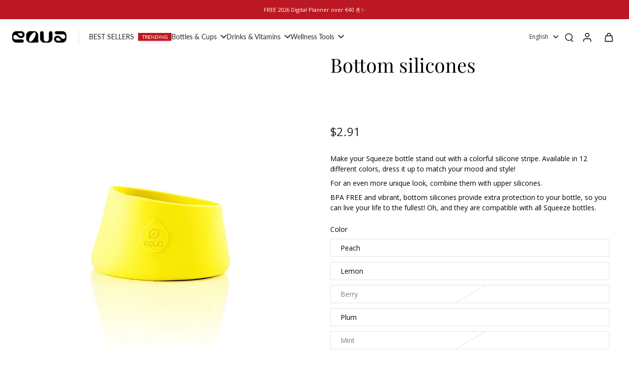

--- FILE ---
content_type: text/html; charset=utf-8
request_url: https://myequa.com/products/active-squeeze-bottom-protection-silicone?variant=29614258585709&section_id=sections--26378861314435__quick-view
body_size: 14534
content:
<div id="shopify-section-sections--26378861314435__quick-view" class="shopify-section shopify-section-group-aside-group section-product-info section-quick-view"><style data-shopify>
  .button--quickview.button-solid, .button--quickview.button-disable-effect,
  .button--quickview.button-solid:before {--colors-line-and-border: var(--colors-button);}
  .title-size--sections--26378861314435__quick-view {
    font-size: 1.485rem;
  }
  .dark .button--quickview.button-solid, .dark .button--quickview.button-disable-effect,
  .dark .button--quickview.button-solid:before {--colors-line-and-border: var(--colors-button);}
  @media (min-width: 768px) {
    .title-size--sections--26378861314435__quick-view {
      font-size: 2.475rem;
    }
  }
</style>

<div 
  id="QuickView"
  x-show="$store.xQuickView.show" 
  :class="{ 'overflow-hidden padding-scrollbar': $store.xPopup.open }" 
  x-cloak 
  class="quick_view flex items-end md:items-center fixed top-0 left-0 right-0 bottom-0 z-[60]"
  @keydown.escape="$store.xQuickView.removeFocusQuickView('QuickViewButton'); $store.xQuickView.close()"
  @init-run.window="$store.xQuickView.addListener()"
  @click="$store.xQuickView.clickInsideQuickView($event)"
  x-init="if ( window.location.search.includes('_quick-view') == false ) document.querySelector('.main-container').appendChild($el.parentNode)"
>
  <div class="x-overlay absolute top-0 left-0 right-0 bottom-0 bg-[#acacac] bg-opacity-30"></div>
  <div 
    role="dialog"
    aria-label="Quick view"
    aria-modal="true"
    x-show="$store.xQuickView.show"
    class="x-quickview-modal duration-400 x-pgw page-width w-full pl-0 pr-0 md:pl-5 md:pr-5 lg:pl-16 lg:pr-16 lg:ml-auto lg:mr-auto"
    x-transition:enter="transition-all ease-in-out duration-500"
    x-transition:enter-start="opacity-0 transform translate-y-1/3"
    x-transition:enter-end="opacity-100 transform translate-y-0"
    x-transition:leave="transition-all ease-in-out duration-500"
    x-transition:leave-end="opacity-0 transform translate-y-1/3"
  >
    <div class="x-container-quickview-body pt-12 pb-5 lg:pt-8 lg:pb-8 2xl:pb-12 2xl:pt-12 relative bg-[rgba(var(--background-color),1)] md:h-auto" 
      @click.away="$store.xQuickView.close()"
      @click="$store.xQuickView.clickInsideContentQuickView($event)"
      x-intersect.full="$store.xQuickView.focusQuickView('QuickView', 'QuickViewClose')"
    >
      <button id="QuickViewClose" class="absolute group-close-btn cursor-pointer top-2 right-2 rtl:right-auto rtl:left-2 icon-close-container w-fit z-10 bg-[rgb(var(--colors-line-and-border))] rounded-full" @click.prevent="$store.xQuickView.close()">
        <svg class="icon-close-animation" width="100%" height="100%" viewBox="0 0 24 24" fill="none" xmlns="http://www.w3.org/2000/svg" style="fill: none;">
        <path fill="currentColor" fill-rule="evenodd" clip-rule="evenodd" d="M3.29289 3.29289C3.68342 2.90237 4.31658 2.90237 4.70711 3.29289L12 10.5858L19.2929 3.29289C19.6834 2.90237 20.3166 2.90237 20.7071 3.29289C21.0976 3.68342 21.0976 4.31658 20.7071 4.70711L13.4142 12L20.7071 19.2929C21.0976 19.6834 21.0976 20.3166 20.7071 20.7071C20.3166 21.0976 19.6834 21.0976 19.2929 20.7071L12 13.4142L4.70711 20.7071C4.31658 21.0976 3.68342 21.0976 3.29289 20.7071C2.90237 20.3166 2.90237 19.6834 3.29289 19.2929L10.5858 12L3.29289 4.70711C2.90237 4.31658 2.90237 3.68342 3.29289 3.29289Z"/>
      </svg>

      </button>
      <div class="x-container-quickview-content pt-2 md:pt-0 md:pl-6 md:pr-6 overflow-y-auto overflow-x-hidden scrollbar-body max-h-[calc(88vh-96px)] md:max-h-[85vh] 2xl:max-h-[77vh]">
        <div x-show="$store.xQuickView.loading" class="x-container-quickview-placeholder flex gap-x-[4%] flex-wrap animate-Xpulse flex-row-reverse">
          <div class="w-full md:w-[48%] bg-slate-200 mb-5 pb-[75%]"></div>
          <div class="w-full md:w-[48%]">
            
              <p class="mb-2 h-4 w-10 bg-slate-200"></p>
            
            <p class="mb-5 h-5 w-3/4 bg-slate-200"></p><div class="h-5 bg-slate-200 w-1/3 mb-5 rounded"></div><div class="h-5 bg-slate-200 w-20 mb-5 rounded"></div><div class="h-7 bg-slate-200 w-full mb-5 rounded"></div><div class="h-7 bg-slate-200 w-2/3 mb-5 rounded"></div><div class="h-7 bg-slate-200 w-1/3 mb-5 rounded"></div><div class="h-10 bg-slate-200 w-full mb-5 rounded"></div><div class="h-9 bg-slate-200 w-full mb-5 rounded"></div></div>
        </div>
        <div id="quickview-product-content" class="quick-view" x-show="!$store.xQuickView.loading">

<script>
  if (g_product.tags.includes('no-search')) location.href = Shopify.routes.root;
</script>

<style>
  .product_subtitle { color: #888; }
</style>

<style data-shopify>
  .custom-html ul {
    list-style: disc;
  }
</style>




<div 
  id="x-product-template-3970505343085-sections--26378861314435__quick-view"
  class="x-product-sections--26378861314435__quick-view preload-image w-full relative content-sections--26378861314435__quick-view"
  x-data="{ showStickyATC: false, readySticky: false }"
  x-intersect.once='$store.xProductRecently.setProduct("3970505343085")'
>
  <div
    class="ltr flex relative flex-wrap x-pgw page-width flex-row-reverse rtl:flex-row pb-[px] pt-[px] md:pb-[px] md:pt-[px]"
    
      x-intersect.once='$store.xCustomerEvent.fire("product_viewed_custom", $el)'
      x-customer-event-data="{
    &quot;product&quot;: {
      &quot;id&quot;: 3970505343085,
      &quot;selected_variant_id&quot;: 29614258585709,
      &quot;has_only_default_variant&quot;: false,
      &quot;title&quot;: &quot;Bottom silicones&quot;,
      &quot;variant_title&quot;: &quot;Yellow&quot;,
      &quot;sku&quot;: &quot;SS 03 Y&quot;,
      &quot;currencyCode&quot;: &quot;EUR&quot;,
      &quot;price&quot;: 250,
      &quot;vendor&quot;: &quot;EQUA - Sustainable Water Bottles&quot;,
      &quot;category&quot;: &quot;&quot;
    }
  }"
    
  ><div class="product-media-container w-full relative quick-view:md:pb-0 quick-view:md:w-[45%] md:w-1/2 pb-7 md:pb-0 quick-view:md:pl-6 quick-view:md:pr-0 rtl:quick-view:md:pr-6 rtl:quick-view:md:pl-0"
      >
        

<style data-shopify>
.transition-fade .x-splide-slide.is-active .image-detail,
.transition-fade .x-splide-slide:first-child .image-detail, 
.transition-fade .x-splide-slide.is-next .image-detail {
  display: block;
}
.transition-fade .x-splide-slide .image-detail {
  display: none;
}
</style>

<div class="hidden">
    <img src="//myequa.com/cdn/shop/products/equa-bottom-silicones.jpg?v=1614776407&amp;width=1780" alt="" srcset="//myequa.com/cdn/shop/products/equa-bottom-silicones.jpg?v=1614776407&amp;width=375 375w, //myequa.com/cdn/shop/products/equa-bottom-silicones.jpg?v=1614776407&amp;width=450 450w, //myequa.com/cdn/shop/products/equa-bottom-silicones.jpg?v=1614776407&amp;width=750 750w, //myequa.com/cdn/shop/products/equa-bottom-silicones.jpg?v=1614776407&amp;width=900 900w, //myequa.com/cdn/shop/products/equa-bottom-silicones.jpg?v=1614776407&amp;width=1100 1100w, //myequa.com/cdn/shop/products/equa-bottom-silicones.jpg?v=1614776407&amp;width=1500 1500w, //myequa.com/cdn/shop/products/equa-bottom-silicones.jpg?v=1614776407&amp;width=1780 1780w" width="1780" height="2373" loading="eager" sizes="50vw">
  </div><div
  id="product-media-sections--26378861314435__quick-view"
  class="sticky top-[calc(var(--height-header)+5rem)] quick-view:top-0"
  x-data='xProductMedia({
    "section_id": "sections--26378861314435__quick-view",
    "thumbnail_direction": "horizontal",
    "video_autoplay": true,
    "video_loop": false
  })'
  
>
  <a href="#ProductInfo-sections--26378861314435__quick-view" class="skip-to-content not-icon absolute -z-10 mt-0.5 ml-0.5 hidden lg:block button button-solid pt-2.5 pb-2.5 pl-6 pr-6 lg:pt-3 lg:pb-3 leading-normal justify-center cursor-pointer focus-visible:z-20">
    Skip to product information
  </a>
  <div class="splide-image flex flex-col-reverse">
    <div
      id="x-product-thumbnail-sections--26378861314435__quick-view"
      class="select-none duration-150 overflow-auto hide-scrollbar scroll-smooth hidden md:block mt-2"
      x-ref="thumbnail"
      :class="thumbnailGrabbingClass"
      x-on:mousedown="thumbnailHandleMouseDown($event)"
      x-on:mousemove="thumbnailHandleMouseMove($event)"
      x-on:mouseleave="thumbnailHandleMouseLeave()"
      x-on:mouseup="thumbnailHandleMouseUp()"
    >
      <div class="flex flex-1 max-w-full gap-x-2 gap-y-1.5 w-fit">
        
          
            
            
              
              <div 
                id="x-thumbnail-sections--26378861314435__quick-view-6515442090093"
                
                data-media-id="sections--26378861314435__quick-view-6515442090093"
                class="x-thumbnail media-thumbnail x-thumbnail-sections--26378861314435__quick-view-6515442090093 relative select-none opacity-30 min-w-[50px] md:min-w-[65px] lg:min-w-[85px]"
              >
                <button class="relative block w-full h-full pb-[100%]" aria-label="image-thumbnai">
                  
                  <img
                    src="//myequa.com/cdn/shop/products/equa-bottom-silicone-yellow.jpg?v=1614776413&width=150"
                    alt=""
                    loading="eager"
                    width="2130"
                    height="2840"
                    class="animate-Xpulse skeleton-image w-full object-cover absolute h-full select-none pointer-events-none animation-zoom-image"
                    onload='this.classList.remove("animate-Xpulse", "skeleton-image");'
                  >
                  
</button>
              </div>
            
          
          
            
            
              <div 
                id="x-thumbnail-sections--26378861314435__quick-view-6515968016493"
                
                data-media-id="sections--26378861314435__quick-view-6515968016493"
                class="x-thumbnail media-thumbnail x-thumbnail-sections--26378861314435__quick-view-6515968016493 featured-image relative select-none opacity-30 min-w-[50px] md:min-w-[65px] lg:min-w-[85px]"
              >
                <button class="relative block w-full h-full pb-[100%]" aria-label="image-thumbnai">
                  
                  <img
                    src="//myequa.com/cdn/shop/products/equa-bottom-silicones.jpg?v=1614776407&width=150"
                    alt=""
                    loading="eager"
                    width="2130"
                    height="2840"
                    class="animate-Xpulse skeleton-image w-full object-cover absolute h-full select-none pointer-events-none"
                    onload='this.classList.remove("animate-Xpulse", "skeleton-image");'
                  >
                  
</button>
              </div>
            
          
            
            
              <div 
                id="x-thumbnail-sections--26378861314435__quick-view-20203861606509"
                
                data-media-id="sections--26378861314435__quick-view-20203861606509"
                class="x-thumbnail media-thumbnail x-thumbnail-sections--26378861314435__quick-view-20203861606509 relative select-none opacity-30 min-w-[50px] md:min-w-[65px] lg:min-w-[85px]"
              >
                <button class="relative block w-full h-full pb-[100%]" aria-label="image-thumbnai">
                  
                  <img
                    src="//myequa.com/cdn/shop/products/equa-glass-water-bottle-compatible-with-silicone-protection.jpg?v=1614776413&width=150"
                    alt=""
                    loading="eager"
                    width="600"
                    height="800"
                    class="animate-Xpulse skeleton-image w-full object-cover absolute h-full select-none pointer-events-none"
                    onload='this.classList.remove("animate-Xpulse", "skeleton-image");'
                  >
                  
</button>
              </div>
            
          
            
            
              <div 
                id="x-thumbnail-sections--26378861314435__quick-view-6515775799405"
                
                data-media-id="sections--26378861314435__quick-view-6515775799405"
                class="x-thumbnail media-thumbnail x-thumbnail-sections--26378861314435__quick-view-6515775799405 relative select-none opacity-30 min-w-[50px] md:min-w-[65px] lg:min-w-[85px]"
              >
                <button class="relative block w-full h-full pb-[100%]" aria-label="image-thumbnai">
                  
                  <img
                    src="//myequa.com/cdn/shop/products/equa-bottom-silicone-peach-nov.jpg?v=1614776413&width=150"
                    alt=""
                    loading="eager"
                    width="2130"
                    height="2840"
                    class="animate-Xpulse skeleton-image w-full object-cover absolute h-full select-none pointer-events-none"
                    onload='this.classList.remove("animate-Xpulse", "skeleton-image");'
                  >
                  
</button>
              </div>
            
          
            
            
              <div 
                id="x-thumbnail-sections--26378861314435__quick-view-6515441664109"
                
                data-media-id="sections--26378861314435__quick-view-6515441664109"
                class="x-thumbnail media-thumbnail x-thumbnail-sections--26378861314435__quick-view-6515441664109 relative select-none opacity-30 min-w-[50px] md:min-w-[65px] lg:min-w-[85px]"
              >
                <button class="relative block w-full h-full pb-[100%]" aria-label="image-thumbnai">
                  
                  <img
                    src="//myequa.com/cdn/shop/products/equa-bottom-silicone--lemon.jpg?v=1614776413&width=150"
                    alt=""
                    loading="eager"
                    width="2130"
                    height="2840"
                    class="animate-Xpulse skeleton-image w-full object-cover absolute h-full select-none pointer-events-none"
                    onload='this.classList.remove("animate-Xpulse", "skeleton-image");'
                  >
                  
</button>
              </div>
            
          
            
            
              <div 
                id="x-thumbnail-sections--26378861314435__quick-view-6515441729645"
                
                data-media-id="sections--26378861314435__quick-view-6515441729645"
                class="x-thumbnail media-thumbnail x-thumbnail-sections--26378861314435__quick-view-6515441729645 relative select-none opacity-30 min-w-[50px] md:min-w-[65px] lg:min-w-[85px]"
              >
                <button class="relative block w-full h-full pb-[100%]" aria-label="image-thumbnai">
                  
                  <img
                    src="//myequa.com/cdn/shop/products/equa-bottom-silicone-berry.jpg?v=1614776413&width=150"
                    alt=""
                    loading="eager"
                    width="2130"
                    height="2840"
                    class="animate-Xpulse skeleton-image w-full object-cover absolute h-full select-none pointer-events-none"
                    onload='this.classList.remove("animate-Xpulse", "skeleton-image");'
                  >
                  
</button>
              </div>
            
          
            
            
              <div 
                id="x-thumbnail-sections--26378861314435__quick-view-6515442024557"
                
                data-media-id="sections--26378861314435__quick-view-6515442024557"
                class="x-thumbnail media-thumbnail x-thumbnail-sections--26378861314435__quick-view-6515442024557 relative select-none opacity-30 min-w-[50px] md:min-w-[65px] lg:min-w-[85px]"
              >
                <button class="relative block w-full h-full pb-[100%]" aria-label="image-thumbnai">
                  
                  <img
                    src="//myequa.com/cdn/shop/products/equa-bottom-silicone-plum.jpg?v=1614776413&width=150"
                    alt=""
                    loading="eager"
                    width="2130"
                    height="2840"
                    class="animate-Xpulse skeleton-image w-full object-cover absolute h-full select-none pointer-events-none"
                    onload='this.classList.remove("animate-Xpulse", "skeleton-image");'
                  >
                  
</button>
              </div>
            
          
            
            
              <div 
                id="x-thumbnail-sections--26378861314435__quick-view-6515441959021"
                
                data-media-id="sections--26378861314435__quick-view-6515441959021"
                class="x-thumbnail media-thumbnail x-thumbnail-sections--26378861314435__quick-view-6515441959021 relative select-none opacity-30 min-w-[50px] md:min-w-[65px] lg:min-w-[85px]"
              >
                <button class="relative block w-full h-full pb-[100%]" aria-label="image-thumbnai">
                  
                  <img
                    src="//myequa.com/cdn/shop/products/equa-bottom-silicone-mint.jpg?v=1614776413&width=150"
                    alt=""
                    loading="eager"
                    width="2130"
                    height="2840"
                    class="animate-Xpulse skeleton-image w-full object-cover absolute h-full select-none pointer-events-none"
                    onload='this.classList.remove("animate-Xpulse", "skeleton-image");'
                  >
                  
</button>
              </div>
            
          
            
            
              <div 
                id="x-thumbnail-sections--26378861314435__quick-view-6515441893485"
                
                data-media-id="sections--26378861314435__quick-view-6515441893485"
                class="x-thumbnail media-thumbnail x-thumbnail-sections--26378861314435__quick-view-6515441893485 relative select-none opacity-30 min-w-[50px] md:min-w-[65px] lg:min-w-[85px]"
              >
                <button class="relative block w-full h-full pb-[100%]" aria-label="image-thumbnai">
                  
                  <img
                    src="//myequa.com/cdn/shop/products/equa-bottom-silicone-grey.jpg?v=1614776413&width=150"
                    alt=""
                    loading="eager"
                    width="2130"
                    height="2840"
                    class="animate-Xpulse skeleton-image w-full object-cover absolute h-full select-none pointer-events-none"
                    onload='this.classList.remove("animate-Xpulse", "skeleton-image");'
                  >
                  
</button>
              </div>
            
          
            
            
              <div 
                id="x-thumbnail-sections--26378861314435__quick-view-6515442057325"
                
                data-media-id="sections--26378861314435__quick-view-6515442057325"
                class="x-thumbnail media-thumbnail x-thumbnail-sections--26378861314435__quick-view-6515442057325 relative select-none opacity-30 min-w-[50px] md:min-w-[65px] lg:min-w-[85px]"
              >
                <button class="relative block w-full h-full pb-[100%]" aria-label="image-thumbnai">
                  
                  <img
                    src="//myequa.com/cdn/shop/products/equa-bottom-silicone-white.jpg?v=1614776413&width=150"
                    alt=""
                    loading="eager"
                    width="2130"
                    height="2840"
                    class="animate-Xpulse skeleton-image w-full object-cover absolute h-full select-none pointer-events-none"
                    onload='this.classList.remove("animate-Xpulse", "skeleton-image");'
                  >
                  
</button>
              </div>
            
          
            
            
              <div 
                id="x-thumbnail-sections--26378861314435__quick-view-6515441762413"
                
                data-media-id="sections--26378861314435__quick-view-6515441762413"
                class="x-thumbnail media-thumbnail x-thumbnail-sections--26378861314435__quick-view-6515441762413 relative select-none opacity-30 min-w-[50px] md:min-w-[65px] lg:min-w-[85px]"
              >
                <button class="relative block w-full h-full pb-[100%]" aria-label="image-thumbnai">
                  
                  <img
                    src="//myequa.com/cdn/shop/products/equa-bottom-silicone-black.jpg?v=1614776413&width=150"
                    alt=""
                    loading="eager"
                    width="2130"
                    height="2840"
                    class="animate-Xpulse skeleton-image w-full object-cover absolute h-full select-none pointer-events-none"
                    onload='this.classList.remove("animate-Xpulse", "skeleton-image");'
                  >
                  
</button>
              </div>
            
          
            
            
              <div 
                id="x-thumbnail-sections--26378861314435__quick-view-6515441696877"
                
                data-media-id="sections--26378861314435__quick-view-6515441696877"
                class="x-thumbnail media-thumbnail x-thumbnail-sections--26378861314435__quick-view-6515441696877 relative select-none opacity-30 min-w-[50px] md:min-w-[65px] lg:min-w-[85px]"
              >
                <button class="relative block w-full h-full pb-[100%]" aria-label="image-thumbnai">
                  
                  <img
                    src="//myequa.com/cdn/shop/products/equa-bottom-silicone--tangerine.jpg?v=1614776413&width=150"
                    alt=""
                    loading="eager"
                    width="2130"
                    height="2840"
                    class="animate-Xpulse skeleton-image w-full object-cover absolute h-full select-none pointer-events-none"
                    onload='this.classList.remove("animate-Xpulse", "skeleton-image");'
                  >
                  
</button>
              </div>
            
          
            
            
              <div 
                id="x-thumbnail-sections--26378861314435__quick-view-6515441795181"
                
                data-media-id="sections--26378861314435__quick-view-6515441795181"
                class="x-thumbnail media-thumbnail x-thumbnail-sections--26378861314435__quick-view-6515441795181 relative select-none opacity-30 min-w-[50px] md:min-w-[65px] lg:min-w-[85px]"
              >
                <button class="relative block w-full h-full pb-[100%]" aria-label="image-thumbnai">
                  
                  <img
                    src="//myequa.com/cdn/shop/products/equa-bottom-silicone-blue.jpg?v=1614776413&width=150"
                    alt=""
                    loading="eager"
                    width="2130"
                    height="2840"
                    class="animate-Xpulse skeleton-image w-full object-cover absolute h-full select-none pointer-events-none"
                    onload='this.classList.remove("animate-Xpulse", "skeleton-image");'
                  >
                  
</button>
              </div>
            
          
            
            
              <div 
                id="x-thumbnail-sections--26378861314435__quick-view-6515441860717"
                
                data-media-id="sections--26378861314435__quick-view-6515441860717"
                class="x-thumbnail media-thumbnail x-thumbnail-sections--26378861314435__quick-view-6515441860717 relative select-none opacity-30 min-w-[50px] md:min-w-[65px] lg:min-w-[85px]"
              >
                <button class="relative block w-full h-full pb-[100%]" aria-label="image-thumbnai">
                  
                  <img
                    src="//myequa.com/cdn/shop/products/equa-bottom-silicone-green.jpg?v=1614776413&width=150"
                    alt=""
                    loading="eager"
                    width="2130"
                    height="2840"
                    class="animate-Xpulse skeleton-image w-full object-cover absolute h-full select-none pointer-events-none"
                    onload='this.classList.remove("animate-Xpulse", "skeleton-image");'
                  >
                  
</button>
              </div>
            
          
            
            
          
        
      </div>
    </div>
    <div
      id="x-product-sections--26378861314435__quick-view"
      class="x-splide transition-fade disable-effect-hover flex-1 group splide swiper-product overflow-hidden visible w-full"
      x-intersect.once='$store.xSplide.load($el, {
        "pagination": false,
        "perPage": 1,
        "perMove": 1,
        "gap": 20,
          "rewind": true,
          "type": "fade",
        "noDrag": "model-viewer",
        
          "thumbs": "x-product-thumbnail-sections--26378861314435__quick-view",
          "thumbs_direction": "horizontal",
        
        "events": [
          {
            "event": "ready",
            "callback": () => {
              document.dispatchEvent(new CustomEvent("eurus:media-gallery-ready:sections--26378861314435__quick-view"));
            }
          },
          {
            "event": "move",
            "callback": () => {
              const splideEl = document.getElementById("x-product-sections--26378861314435__quick-view");
              const externalVideos = splideEl.getElementsByClassName("external-video");
              /** prevent instersect trigger */
              if (externalVideos.length) {
                for (let i = 0; i < externalVideos.length; i++) {
                  externalVideos[i].classList.add("hidden");
                }
              }
            }
          },
          {
            "event": "visible",
            "callback": () => {
              const splideEl = document.getElementById("x-product-sections--26378861314435__quick-view");
              const externalVideos = splideEl.getElementsByClassName("external-video");
              /** back to normal */
              if (externalVideos.length) {
                for (let i = 0; i < externalVideos.length; i++) {
                  externalVideos[i].classList.remove("hidden");
                  requestAnimationFrame(() => {
                    if (!externalVideos[i].parentElement.getBoundingClientRect().height) {
                      externalVideos[i].classList.add("hidden");
                    }
                  });
                }
              }
            }
          }
        ]
      })'
    >
      <div class="splide__track">
        <div class="x-badges-container pointer-events-none z-10 text-sm x-badges-product-detail empty:h-0 empty:min-h-0 empty:mb-0 min-h-[45px] absolute w-full h-full items-center flex-wrap gap-x-1 gap-y-2 md:gap-y-4 mb-5"></div>
        <div id="media_product-sections--26378861314435__quick-view" class="splide__list flex">
          

              
              


    <div 
      
        tabindex="-1"
        
      
      x-data="{ isHoverImage: false, hasPointer: window.matchMedia('(pointer: fine)').matches ? true : false }"
      data-media-id="sections--26378861314435__quick-view-6515442090093"
      data-type="image" 
      data-id="image" 
      data-host="image"
      aria-label="zoom-image" 
      index="0" 
      class="6515442090093-sections--26378861314435__quick-view splide__slide x-splide-slide media-slide w-full cursor-grab">      
      <button
        
        aria-label="Image zoom"
        class="block w-full relative overflow-hidden animate-Xpulse skeleton-image">
        
        <img
          srcset="//myequa.com/cdn/shop/products/equa-bottom-silicone-yellow.jpg?v=1614776413&width=375 375w,
            //myequa.com/cdn/shop/products/equa-bottom-silicone-yellow.jpg?v=1614776413&width=450 450w,
            //myequa.com/cdn/shop/products/equa-bottom-silicone-yellow.jpg?v=1614776413&width=750 750w,
            //myequa.com/cdn/shop/products/equa-bottom-silicone-yellow.jpg?v=1614776413&width=900 900w,
            //myequa.com/cdn/shop/products/equa-bottom-silicone-yellow.jpg?v=1614776413&width=1100 1100w,
            //myequa.com/cdn/shop/products/equa-bottom-silicone-yellow.jpg?v=1614776413&width=1500 1500w,
            //myequa.com/cdn/shop/products/equa-bottom-silicone-yellow.jpg?v=1614776413&width=1780 1780w,
            //myequa.com/cdn/shop/products/equa-bottom-silicone-yellow.jpg?v=1614776413 2130w"
          src="//myequa.com/cdn/shop/products/equa-bottom-silicone-yellow.jpg?v=1614776413&width=1780"
          alt=""
          sizes="(min-width: 1400px) 700px, (min-width: 767px)  50vw, 100vw"
          loading="eager" fetchpriority="high" decoding="sync"
          onload="this.closest('.skeleton-image')?.classList.remove('animate-Xpulse', 'skeleton-image');"
          width="2130"
          
          height="2840"
          class="image-detail cursor-default animate_transition_slide__image duration-300 w-full h-full"
          x-intersect.once="$el.classList.add('active')"
        >
        
        
      </button>
    </div>
  

            
            
              


    <div 
      
        tabindex="-1"
        
      
      x-data="{ isHoverImage: false, hasPointer: window.matchMedia('(pointer: fine)').matches ? true : false }"
      data-media-id="sections--26378861314435__quick-view-6515968016493"
      data-type="image" 
      data-id="image" 
      data-host="image"
      aria-label="zoom-image" 
      index="1" 
      class="6515968016493-sections--26378861314435__quick-view splide__slide x-splide-slide featured-image media-slide w-full cursor-grab">      
      <button
        
        aria-label="Image zoom"
        class="block w-full relative overflow-hidden animate-Xpulse skeleton-image">
        
        <img
          srcset="//myequa.com/cdn/shop/products/equa-bottom-silicones.jpg?v=1614776407&width=375 375w,
            //myequa.com/cdn/shop/products/equa-bottom-silicones.jpg?v=1614776407&width=450 450w,
            //myequa.com/cdn/shop/products/equa-bottom-silicones.jpg?v=1614776407&width=750 750w,
            //myequa.com/cdn/shop/products/equa-bottom-silicones.jpg?v=1614776407&width=900 900w,
            //myequa.com/cdn/shop/products/equa-bottom-silicones.jpg?v=1614776407&width=1100 1100w,
            //myequa.com/cdn/shop/products/equa-bottom-silicones.jpg?v=1614776407&width=1500 1500w,
            //myequa.com/cdn/shop/products/equa-bottom-silicones.jpg?v=1614776407&width=1780 1780w,
            //myequa.com/cdn/shop/products/equa-bottom-silicones.jpg?v=1614776407 2130w"
          src="//myequa.com/cdn/shop/products/equa-bottom-silicones.jpg?v=1614776407&width=1780"
          alt=""
          sizes="(min-width: 1400px) 700px, (min-width: 767px)  50vw, 100vw"
          loading="lazy"
          onload="this.closest('.skeleton-image')?.classList.remove('animate-Xpulse', 'skeleton-image');"
          width="2130"
          
          height="2840"
          class="image-detail cursor-default animate_transition_slide__image duration-300 w-full h-full"
          x-intersect.once="$el.classList.add('active')"
        >
        
        
      </button>
    </div>
  

            
              


    <div 
      
        tabindex="-1"
        
      
      x-data="{ isHoverImage: false, hasPointer: window.matchMedia('(pointer: fine)').matches ? true : false }"
      data-media-id="sections--26378861314435__quick-view-20203861606509"
      data-type="image" 
      data-id="image" 
      data-host="image"
      aria-label="zoom-image" 
      index="2" 
      class="20203861606509-sections--26378861314435__quick-view splide__slide x-splide-slide media-slide w-full cursor-grab">      
      <button
        
        aria-label="Image zoom"
        class="block w-full relative overflow-hidden animate-Xpulse skeleton-image">
        
        <img
          srcset="//myequa.com/cdn/shop/products/equa-glass-water-bottle-compatible-with-silicone-protection.jpg?v=1614776413&width=375 375w,
            //myequa.com/cdn/shop/products/equa-glass-water-bottle-compatible-with-silicone-protection.jpg?v=1614776413&width=450 450w,
            //myequa.com/cdn/shop/products/equa-glass-water-bottle-compatible-with-silicone-protection.jpg?v=1614776413&width=750 750w,
            //myequa.com/cdn/shop/products/equa-glass-water-bottle-compatible-with-silicone-protection.jpg?v=1614776413&width=900 900w,
            //myequa.com/cdn/shop/products/equa-glass-water-bottle-compatible-with-silicone-protection.jpg?v=1614776413&width=1100 1100w,
            //myequa.com/cdn/shop/products/equa-glass-water-bottle-compatible-with-silicone-protection.jpg?v=1614776413&width=1500 1500w,
            //myequa.com/cdn/shop/products/equa-glass-water-bottle-compatible-with-silicone-protection.jpg?v=1614776413&width=1780 1780w,
            //myequa.com/cdn/shop/products/equa-glass-water-bottle-compatible-with-silicone-protection.jpg?v=1614776413 600w"
          src="//myequa.com/cdn/shop/products/equa-glass-water-bottle-compatible-with-silicone-protection.jpg?v=1614776413&width=1780"
          alt=""
          sizes="(min-width: 1400px) 700px, (min-width: 767px)  50vw, 100vw"
          loading="lazy"
          onload="this.closest('.skeleton-image')?.classList.remove('animate-Xpulse', 'skeleton-image');"
          width="600"
          
          height="800"
          class="image-detail cursor-default animate_transition_slide__image duration-300 w-full h-full"
          x-intersect.once="$el.classList.add('active')"
        >
        
        
      </button>
    </div>
  

            
              


    <div 
      
        tabindex="-1"
        
      
      x-data="{ isHoverImage: false, hasPointer: window.matchMedia('(pointer: fine)').matches ? true : false }"
      data-media-id="sections--26378861314435__quick-view-6515775799405"
      data-type="image" 
      data-id="image" 
      data-host="image"
      aria-label="zoom-image" 
      index="3" 
      class="6515775799405-sections--26378861314435__quick-view splide__slide x-splide-slide media-slide w-full cursor-grab">      
      <button
        
        aria-label="Image zoom"
        class="block w-full relative overflow-hidden animate-Xpulse skeleton-image">
        
        <img
          srcset="//myequa.com/cdn/shop/products/equa-bottom-silicone-peach-nov.jpg?v=1614776413&width=375 375w,
            //myequa.com/cdn/shop/products/equa-bottom-silicone-peach-nov.jpg?v=1614776413&width=450 450w,
            //myequa.com/cdn/shop/products/equa-bottom-silicone-peach-nov.jpg?v=1614776413&width=750 750w,
            //myequa.com/cdn/shop/products/equa-bottom-silicone-peach-nov.jpg?v=1614776413&width=900 900w,
            //myequa.com/cdn/shop/products/equa-bottom-silicone-peach-nov.jpg?v=1614776413&width=1100 1100w,
            //myequa.com/cdn/shop/products/equa-bottom-silicone-peach-nov.jpg?v=1614776413&width=1500 1500w,
            //myequa.com/cdn/shop/products/equa-bottom-silicone-peach-nov.jpg?v=1614776413&width=1780 1780w,
            //myequa.com/cdn/shop/products/equa-bottom-silicone-peach-nov.jpg?v=1614776413 2130w"
          src="//myequa.com/cdn/shop/products/equa-bottom-silicone-peach-nov.jpg?v=1614776413&width=1780"
          alt=""
          sizes="(min-width: 1400px) 700px, (min-width: 767px)  50vw, 100vw"
          loading="lazy"
          onload="this.closest('.skeleton-image')?.classList.remove('animate-Xpulse', 'skeleton-image');"
          width="2130"
          
          height="2840"
          class="image-detail cursor-default animate_transition_slide__image duration-300 w-full h-full"
          x-intersect.once="$el.classList.add('active')"
        >
        
        
      </button>
    </div>
  

            
              


    <div 
      
        tabindex="-1"
        
      
      x-data="{ isHoverImage: false, hasPointer: window.matchMedia('(pointer: fine)').matches ? true : false }"
      data-media-id="sections--26378861314435__quick-view-6515441664109"
      data-type="image" 
      data-id="image" 
      data-host="image"
      aria-label="zoom-image" 
      index="4" 
      class="6515441664109-sections--26378861314435__quick-view splide__slide x-splide-slide media-slide w-full cursor-grab">      
      <button
        
        aria-label="Image zoom"
        class="block w-full relative overflow-hidden animate-Xpulse skeleton-image">
        
        <img
          srcset="//myequa.com/cdn/shop/products/equa-bottom-silicone--lemon.jpg?v=1614776413&width=375 375w,
            //myequa.com/cdn/shop/products/equa-bottom-silicone--lemon.jpg?v=1614776413&width=450 450w,
            //myequa.com/cdn/shop/products/equa-bottom-silicone--lemon.jpg?v=1614776413&width=750 750w,
            //myequa.com/cdn/shop/products/equa-bottom-silicone--lemon.jpg?v=1614776413&width=900 900w,
            //myequa.com/cdn/shop/products/equa-bottom-silicone--lemon.jpg?v=1614776413&width=1100 1100w,
            //myequa.com/cdn/shop/products/equa-bottom-silicone--lemon.jpg?v=1614776413&width=1500 1500w,
            //myequa.com/cdn/shop/products/equa-bottom-silicone--lemon.jpg?v=1614776413&width=1780 1780w,
            //myequa.com/cdn/shop/products/equa-bottom-silicone--lemon.jpg?v=1614776413 2130w"
          src="//myequa.com/cdn/shop/products/equa-bottom-silicone--lemon.jpg?v=1614776413&width=1780"
          alt=""
          sizes="(min-width: 1400px) 700px, (min-width: 767px)  50vw, 100vw"
          loading="lazy"
          onload="this.closest('.skeleton-image')?.classList.remove('animate-Xpulse', 'skeleton-image');"
          width="2130"
          
          height="2840"
          class="image-detail cursor-default animate_transition_slide__image duration-300 w-full h-full"
          x-intersect.once="$el.classList.add('active')"
        >
        
        
      </button>
    </div>
  

            
              


    <div 
      
        tabindex="-1"
        
      
      x-data="{ isHoverImage: false, hasPointer: window.matchMedia('(pointer: fine)').matches ? true : false }"
      data-media-id="sections--26378861314435__quick-view-6515441729645"
      data-type="image" 
      data-id="image" 
      data-host="image"
      aria-label="zoom-image" 
      index="5" 
      class="6515441729645-sections--26378861314435__quick-view splide__slide x-splide-slide media-slide w-full cursor-grab">      
      <button
        
        aria-label="Image zoom"
        class="block w-full relative overflow-hidden animate-Xpulse skeleton-image">
        
        <img
          srcset="//myequa.com/cdn/shop/products/equa-bottom-silicone-berry.jpg?v=1614776413&width=375 375w,
            //myequa.com/cdn/shop/products/equa-bottom-silicone-berry.jpg?v=1614776413&width=450 450w,
            //myequa.com/cdn/shop/products/equa-bottom-silicone-berry.jpg?v=1614776413&width=750 750w,
            //myequa.com/cdn/shop/products/equa-bottom-silicone-berry.jpg?v=1614776413&width=900 900w,
            //myequa.com/cdn/shop/products/equa-bottom-silicone-berry.jpg?v=1614776413&width=1100 1100w,
            //myequa.com/cdn/shop/products/equa-bottom-silicone-berry.jpg?v=1614776413&width=1500 1500w,
            //myequa.com/cdn/shop/products/equa-bottom-silicone-berry.jpg?v=1614776413&width=1780 1780w,
            //myequa.com/cdn/shop/products/equa-bottom-silicone-berry.jpg?v=1614776413 2130w"
          src="//myequa.com/cdn/shop/products/equa-bottom-silicone-berry.jpg?v=1614776413&width=1780"
          alt=""
          sizes="(min-width: 1400px) 700px, (min-width: 767px)  50vw, 100vw"
          loading="lazy"
          onload="this.closest('.skeleton-image')?.classList.remove('animate-Xpulse', 'skeleton-image');"
          width="2130"
          
          height="2840"
          class="image-detail cursor-default animate_transition_slide__image duration-300 w-full h-full"
          x-intersect.once="$el.classList.add('active')"
        >
        
        
      </button>
    </div>
  

            
              


    <div 
      
        tabindex="-1"
        
      
      x-data="{ isHoverImage: false, hasPointer: window.matchMedia('(pointer: fine)').matches ? true : false }"
      data-media-id="sections--26378861314435__quick-view-6515442024557"
      data-type="image" 
      data-id="image" 
      data-host="image"
      aria-label="zoom-image" 
      index="6" 
      class="6515442024557-sections--26378861314435__quick-view splide__slide x-splide-slide media-slide w-full cursor-grab">      
      <button
        
        aria-label="Image zoom"
        class="block w-full relative overflow-hidden animate-Xpulse skeleton-image">
        
        <img
          srcset="//myequa.com/cdn/shop/products/equa-bottom-silicone-plum.jpg?v=1614776413&width=375 375w,
            //myequa.com/cdn/shop/products/equa-bottom-silicone-plum.jpg?v=1614776413&width=450 450w,
            //myequa.com/cdn/shop/products/equa-bottom-silicone-plum.jpg?v=1614776413&width=750 750w,
            //myequa.com/cdn/shop/products/equa-bottom-silicone-plum.jpg?v=1614776413&width=900 900w,
            //myequa.com/cdn/shop/products/equa-bottom-silicone-plum.jpg?v=1614776413&width=1100 1100w,
            //myequa.com/cdn/shop/products/equa-bottom-silicone-plum.jpg?v=1614776413&width=1500 1500w,
            //myequa.com/cdn/shop/products/equa-bottom-silicone-plum.jpg?v=1614776413&width=1780 1780w,
            //myequa.com/cdn/shop/products/equa-bottom-silicone-plum.jpg?v=1614776413 2130w"
          src="//myequa.com/cdn/shop/products/equa-bottom-silicone-plum.jpg?v=1614776413&width=1780"
          alt=""
          sizes="(min-width: 1400px) 700px, (min-width: 767px)  50vw, 100vw"
          loading="lazy"
          onload="this.closest('.skeleton-image')?.classList.remove('animate-Xpulse', 'skeleton-image');"
          width="2130"
          
          height="2840"
          class="image-detail cursor-default animate_transition_slide__image duration-300 w-full h-full"
          x-intersect.once="$el.classList.add('active')"
        >
        
        
      </button>
    </div>
  

            
              


    <div 
      
        tabindex="-1"
        
      
      x-data="{ isHoverImage: false, hasPointer: window.matchMedia('(pointer: fine)').matches ? true : false }"
      data-media-id="sections--26378861314435__quick-view-6515441959021"
      data-type="image" 
      data-id="image" 
      data-host="image"
      aria-label="zoom-image" 
      index="7" 
      class="6515441959021-sections--26378861314435__quick-view splide__slide x-splide-slide media-slide w-full cursor-grab">      
      <button
        
        aria-label="Image zoom"
        class="block w-full relative overflow-hidden animate-Xpulse skeleton-image">
        
        <img
          srcset="//myequa.com/cdn/shop/products/equa-bottom-silicone-mint.jpg?v=1614776413&width=375 375w,
            //myequa.com/cdn/shop/products/equa-bottom-silicone-mint.jpg?v=1614776413&width=450 450w,
            //myequa.com/cdn/shop/products/equa-bottom-silicone-mint.jpg?v=1614776413&width=750 750w,
            //myequa.com/cdn/shop/products/equa-bottom-silicone-mint.jpg?v=1614776413&width=900 900w,
            //myequa.com/cdn/shop/products/equa-bottom-silicone-mint.jpg?v=1614776413&width=1100 1100w,
            //myequa.com/cdn/shop/products/equa-bottom-silicone-mint.jpg?v=1614776413&width=1500 1500w,
            //myequa.com/cdn/shop/products/equa-bottom-silicone-mint.jpg?v=1614776413&width=1780 1780w,
            //myequa.com/cdn/shop/products/equa-bottom-silicone-mint.jpg?v=1614776413 2130w"
          src="//myequa.com/cdn/shop/products/equa-bottom-silicone-mint.jpg?v=1614776413&width=1780"
          alt=""
          sizes="(min-width: 1400px) 700px, (min-width: 767px)  50vw, 100vw"
          loading="lazy"
          onload="this.closest('.skeleton-image')?.classList.remove('animate-Xpulse', 'skeleton-image');"
          width="2130"
          
          height="2840"
          class="image-detail cursor-default animate_transition_slide__image duration-300 w-full h-full"
          x-intersect.once="$el.classList.add('active')"
        >
        
        
      </button>
    </div>
  

            
              


    <div 
      
        tabindex="-1"
        
      
      x-data="{ isHoverImage: false, hasPointer: window.matchMedia('(pointer: fine)').matches ? true : false }"
      data-media-id="sections--26378861314435__quick-view-6515441893485"
      data-type="image" 
      data-id="image" 
      data-host="image"
      aria-label="zoom-image" 
      index="8" 
      class="6515441893485-sections--26378861314435__quick-view splide__slide x-splide-slide media-slide w-full cursor-grab">      
      <button
        
        aria-label="Image zoom"
        class="block w-full relative overflow-hidden animate-Xpulse skeleton-image">
        
        <img
          srcset="//myequa.com/cdn/shop/products/equa-bottom-silicone-grey.jpg?v=1614776413&width=375 375w,
            //myequa.com/cdn/shop/products/equa-bottom-silicone-grey.jpg?v=1614776413&width=450 450w,
            //myequa.com/cdn/shop/products/equa-bottom-silicone-grey.jpg?v=1614776413&width=750 750w,
            //myequa.com/cdn/shop/products/equa-bottom-silicone-grey.jpg?v=1614776413&width=900 900w,
            //myequa.com/cdn/shop/products/equa-bottom-silicone-grey.jpg?v=1614776413&width=1100 1100w,
            //myequa.com/cdn/shop/products/equa-bottom-silicone-grey.jpg?v=1614776413&width=1500 1500w,
            //myequa.com/cdn/shop/products/equa-bottom-silicone-grey.jpg?v=1614776413&width=1780 1780w,
            //myequa.com/cdn/shop/products/equa-bottom-silicone-grey.jpg?v=1614776413 2130w"
          src="//myequa.com/cdn/shop/products/equa-bottom-silicone-grey.jpg?v=1614776413&width=1780"
          alt=""
          sizes="(min-width: 1400px) 700px, (min-width: 767px)  50vw, 100vw"
          loading="lazy"
          onload="this.closest('.skeleton-image')?.classList.remove('animate-Xpulse', 'skeleton-image');"
          width="2130"
          
          height="2840"
          class="image-detail cursor-default animate_transition_slide__image duration-300 w-full h-full"
          x-intersect.once="$el.classList.add('active')"
        >
        
        
      </button>
    </div>
  

            
              


    <div 
      
        tabindex="-1"
        
      
      x-data="{ isHoverImage: false, hasPointer: window.matchMedia('(pointer: fine)').matches ? true : false }"
      data-media-id="sections--26378861314435__quick-view-6515442057325"
      data-type="image" 
      data-id="image" 
      data-host="image"
      aria-label="zoom-image" 
      index="9" 
      class="6515442057325-sections--26378861314435__quick-view splide__slide x-splide-slide media-slide w-full cursor-grab">      
      <button
        
        aria-label="Image zoom"
        class="block w-full relative overflow-hidden animate-Xpulse skeleton-image">
        
        <img
          srcset="//myequa.com/cdn/shop/products/equa-bottom-silicone-white.jpg?v=1614776413&width=375 375w,
            //myequa.com/cdn/shop/products/equa-bottom-silicone-white.jpg?v=1614776413&width=450 450w,
            //myequa.com/cdn/shop/products/equa-bottom-silicone-white.jpg?v=1614776413&width=750 750w,
            //myequa.com/cdn/shop/products/equa-bottom-silicone-white.jpg?v=1614776413&width=900 900w,
            //myequa.com/cdn/shop/products/equa-bottom-silicone-white.jpg?v=1614776413&width=1100 1100w,
            //myequa.com/cdn/shop/products/equa-bottom-silicone-white.jpg?v=1614776413&width=1500 1500w,
            //myequa.com/cdn/shop/products/equa-bottom-silicone-white.jpg?v=1614776413&width=1780 1780w,
            //myequa.com/cdn/shop/products/equa-bottom-silicone-white.jpg?v=1614776413 2130w"
          src="//myequa.com/cdn/shop/products/equa-bottom-silicone-white.jpg?v=1614776413&width=1780"
          alt=""
          sizes="(min-width: 1400px) 700px, (min-width: 767px)  50vw, 100vw"
          loading="lazy"
          onload="this.closest('.skeleton-image')?.classList.remove('animate-Xpulse', 'skeleton-image');"
          width="2130"
          
          height="2840"
          class="image-detail cursor-default animate_transition_slide__image duration-300 w-full h-full"
          x-intersect.once="$el.classList.add('active')"
        >
        
        
      </button>
    </div>
  

            
              


    <div 
      
        tabindex="-1"
        
      
      x-data="{ isHoverImage: false, hasPointer: window.matchMedia('(pointer: fine)').matches ? true : false }"
      data-media-id="sections--26378861314435__quick-view-6515441762413"
      data-type="image" 
      data-id="image" 
      data-host="image"
      aria-label="zoom-image" 
      index="10" 
      class="6515441762413-sections--26378861314435__quick-view splide__slide x-splide-slide media-slide w-full cursor-grab">      
      <button
        
        aria-label="Image zoom"
        class="block w-full relative overflow-hidden animate-Xpulse skeleton-image">
        
        <img
          srcset="//myequa.com/cdn/shop/products/equa-bottom-silicone-black.jpg?v=1614776413&width=375 375w,
            //myequa.com/cdn/shop/products/equa-bottom-silicone-black.jpg?v=1614776413&width=450 450w,
            //myequa.com/cdn/shop/products/equa-bottom-silicone-black.jpg?v=1614776413&width=750 750w,
            //myequa.com/cdn/shop/products/equa-bottom-silicone-black.jpg?v=1614776413&width=900 900w,
            //myequa.com/cdn/shop/products/equa-bottom-silicone-black.jpg?v=1614776413&width=1100 1100w,
            //myequa.com/cdn/shop/products/equa-bottom-silicone-black.jpg?v=1614776413&width=1500 1500w,
            //myequa.com/cdn/shop/products/equa-bottom-silicone-black.jpg?v=1614776413&width=1780 1780w,
            //myequa.com/cdn/shop/products/equa-bottom-silicone-black.jpg?v=1614776413 2130w"
          src="//myequa.com/cdn/shop/products/equa-bottom-silicone-black.jpg?v=1614776413&width=1780"
          alt=""
          sizes="(min-width: 1400px) 700px, (min-width: 767px)  50vw, 100vw"
          loading="lazy"
          onload="this.closest('.skeleton-image')?.classList.remove('animate-Xpulse', 'skeleton-image');"
          width="2130"
          
          height="2840"
          class="image-detail cursor-default animate_transition_slide__image duration-300 w-full h-full"
          x-intersect.once="$el.classList.add('active')"
        >
        
        
      </button>
    </div>
  

            
              


    <div 
      
        tabindex="-1"
        
      
      x-data="{ isHoverImage: false, hasPointer: window.matchMedia('(pointer: fine)').matches ? true : false }"
      data-media-id="sections--26378861314435__quick-view-6515441696877"
      data-type="image" 
      data-id="image" 
      data-host="image"
      aria-label="zoom-image" 
      index="11" 
      class="6515441696877-sections--26378861314435__quick-view splide__slide x-splide-slide media-slide w-full cursor-grab">      
      <button
        
        aria-label="Image zoom"
        class="block w-full relative overflow-hidden animate-Xpulse skeleton-image">
        
        <img
          srcset="//myequa.com/cdn/shop/products/equa-bottom-silicone--tangerine.jpg?v=1614776413&width=375 375w,
            //myequa.com/cdn/shop/products/equa-bottom-silicone--tangerine.jpg?v=1614776413&width=450 450w,
            //myequa.com/cdn/shop/products/equa-bottom-silicone--tangerine.jpg?v=1614776413&width=750 750w,
            //myequa.com/cdn/shop/products/equa-bottom-silicone--tangerine.jpg?v=1614776413&width=900 900w,
            //myequa.com/cdn/shop/products/equa-bottom-silicone--tangerine.jpg?v=1614776413&width=1100 1100w,
            //myequa.com/cdn/shop/products/equa-bottom-silicone--tangerine.jpg?v=1614776413&width=1500 1500w,
            //myequa.com/cdn/shop/products/equa-bottom-silicone--tangerine.jpg?v=1614776413&width=1780 1780w,
            //myequa.com/cdn/shop/products/equa-bottom-silicone--tangerine.jpg?v=1614776413 2130w"
          src="//myequa.com/cdn/shop/products/equa-bottom-silicone--tangerine.jpg?v=1614776413&width=1780"
          alt=""
          sizes="(min-width: 1400px) 700px, (min-width: 767px)  50vw, 100vw"
          loading="lazy"
          onload="this.closest('.skeleton-image')?.classList.remove('animate-Xpulse', 'skeleton-image');"
          width="2130"
          
          height="2840"
          class="image-detail cursor-default animate_transition_slide__image duration-300 w-full h-full"
          x-intersect.once="$el.classList.add('active')"
        >
        
        
      </button>
    </div>
  

            
              


    <div 
      
        tabindex="-1"
        
      
      x-data="{ isHoverImage: false, hasPointer: window.matchMedia('(pointer: fine)').matches ? true : false }"
      data-media-id="sections--26378861314435__quick-view-6515441795181"
      data-type="image" 
      data-id="image" 
      data-host="image"
      aria-label="zoom-image" 
      index="12" 
      class="6515441795181-sections--26378861314435__quick-view splide__slide x-splide-slide media-slide w-full cursor-grab">      
      <button
        
        aria-label="Image zoom"
        class="block w-full relative overflow-hidden animate-Xpulse skeleton-image">
        
        <img
          srcset="//myequa.com/cdn/shop/products/equa-bottom-silicone-blue.jpg?v=1614776413&width=375 375w,
            //myequa.com/cdn/shop/products/equa-bottom-silicone-blue.jpg?v=1614776413&width=450 450w,
            //myequa.com/cdn/shop/products/equa-bottom-silicone-blue.jpg?v=1614776413&width=750 750w,
            //myequa.com/cdn/shop/products/equa-bottom-silicone-blue.jpg?v=1614776413&width=900 900w,
            //myequa.com/cdn/shop/products/equa-bottom-silicone-blue.jpg?v=1614776413&width=1100 1100w,
            //myequa.com/cdn/shop/products/equa-bottom-silicone-blue.jpg?v=1614776413&width=1500 1500w,
            //myequa.com/cdn/shop/products/equa-bottom-silicone-blue.jpg?v=1614776413&width=1780 1780w,
            //myequa.com/cdn/shop/products/equa-bottom-silicone-blue.jpg?v=1614776413 2130w"
          src="//myequa.com/cdn/shop/products/equa-bottom-silicone-blue.jpg?v=1614776413&width=1780"
          alt=""
          sizes="(min-width: 1400px) 700px, (min-width: 767px)  50vw, 100vw"
          loading="lazy"
          onload="this.closest('.skeleton-image')?.classList.remove('animate-Xpulse', 'skeleton-image');"
          width="2130"
          
          height="2840"
          class="image-detail cursor-default animate_transition_slide__image duration-300 w-full h-full"
          x-intersect.once="$el.classList.add('active')"
        >
        
        
      </button>
    </div>
  

            
              


    <div 
      
        tabindex="-1"
        
      
      x-data="{ isHoverImage: false, hasPointer: window.matchMedia('(pointer: fine)').matches ? true : false }"
      data-media-id="sections--26378861314435__quick-view-6515441860717"
      data-type="image" 
      data-id="image" 
      data-host="image"
      aria-label="zoom-image" 
      index="13" 
      class="6515441860717-sections--26378861314435__quick-view splide__slide x-splide-slide media-slide w-full cursor-grab">      
      <button
        
        aria-label="Image zoom"
        class="block w-full relative overflow-hidden animate-Xpulse skeleton-image">
        
        <img
          srcset="//myequa.com/cdn/shop/products/equa-bottom-silicone-green.jpg?v=1614776413&width=375 375w,
            //myequa.com/cdn/shop/products/equa-bottom-silicone-green.jpg?v=1614776413&width=450 450w,
            //myequa.com/cdn/shop/products/equa-bottom-silicone-green.jpg?v=1614776413&width=750 750w,
            //myequa.com/cdn/shop/products/equa-bottom-silicone-green.jpg?v=1614776413&width=900 900w,
            //myequa.com/cdn/shop/products/equa-bottom-silicone-green.jpg?v=1614776413&width=1100 1100w,
            //myequa.com/cdn/shop/products/equa-bottom-silicone-green.jpg?v=1614776413&width=1500 1500w,
            //myequa.com/cdn/shop/products/equa-bottom-silicone-green.jpg?v=1614776413&width=1780 1780w,
            //myequa.com/cdn/shop/products/equa-bottom-silicone-green.jpg?v=1614776413 2130w"
          src="//myequa.com/cdn/shop/products/equa-bottom-silicone-green.jpg?v=1614776413&width=1780"
          alt=""
          sizes="(min-width: 1400px) 700px, (min-width: 767px)  50vw, 100vw"
          loading="lazy"
          onload="this.closest('.skeleton-image')?.classList.remove('animate-Xpulse', 'skeleton-image');"
          width="2130"
          
          height="2840"
          class="image-detail cursor-default animate_transition_slide__image duration-300 w-full h-full"
          x-intersect.once="$el.classList.add('active')"
        >
        
        
      </button>
    </div>
  

            
              
            
          
        </div>
      </div>
      
        <div class="splide__arrows gap-3 md:gap-0 md:mb-2 mb-1 md:mt-4 mt-3 flex justify-center w-full items-center lg:mb-0 lg:mt-0 md:hidden pointer-events-none lg:block">
          <button class="splide__arrow button-arrow w-11 h-11 lg:top-1/2 lg:absolute lg:-mt-6 p-3 lg:left-0 rtl:lg:group-hover:left-4 lg:bottom-0 transition-all ease-in-out lg:opacity-0 lg:group-hover:opacity-100 lg:group-hover:translate-x-2 lg:-translate-x-full z-10 lg:group-hover:disabled:opacity-30 disabled:opacity-30 disabled:cursor-not-allowed pointer-events-auto items-center justify-center duration-200 splide__arrow--prev rounded-full border border-solid md:border-none" aria-label="Go to last slide">
            <span class="not-icon rounded-full hidden md:block"><svg style="fill: none" width="100%" height="100%" viewBox="0 0 24 24" fill="none" xmlns="http://www.w3.org/2000/svg" preserveAspectRatio="xMidYMid meet">
    
        <path fill-rule="evenodd" clip-rule="evenodd" d="M15.3783 21.9712L6.3173 12.9103C5.89423 12.4873 5.89423 11.8013 6.3173 11.3783L15.3783 2.3173C15.8013 1.89423 16.4873 1.89423 16.9103 2.3173C17.3334 2.74036 17.3334 3.42631 16.9103 3.84937L9.69873 11.0609C9.69873 11.0609 8.16661 12.0678 9.69869 13.2276L16.9103 20.4392C17.3334 20.8623 17.3334 21.5482 16.9103 21.9712C16.4873 22.3943 15.8013 22.3943 15.3783 21.9712Z" fill="currentColor"/>  
      
  </svg>
</span>
            <span class="block md:hidden"><svg style="fill: none" width="100%" height="100%" viewBox="0 0 24 24" fill="none" xmlns="http://www.w3.org/2000/svg" preserveAspectRatio="xMidYMid meet">
    
        <path fill-rule="evenodd" clip-rule="evenodd" d="M15.3783 21.9712L6.3173 12.9103C5.89423 12.4873 5.89423 11.8013 6.3173 11.3783L15.3783 2.3173C15.8013 1.89423 16.4873 1.89423 16.9103 2.3173C17.3334 2.74036 17.3334 3.42631 16.9103 3.84937L9.69873 11.0609C9.69873 11.0609 8.16661 12.0678 9.69869 13.2276L16.9103 20.4392C17.3334 20.8623 17.3334 21.5482 16.9103 21.9712C16.4873 22.3943 15.8013 22.3943 15.3783 21.9712Z" fill="currentColor"/>  
      
  </svg>
</span>
          </button>
          <button class="splide__arrow button-arrow w-11 h-11 lg:top-1/2 lg:absolute lg:-mt-6 p-3 lg:right-0 rtl:lg:group-hover:right-4 lg:bottom-0 transition-all ease-in-out lg:opacity-0 lg:group-hover:opacity-100 lg:group-hover:-translate-x-2 lg:translate-x-full z-10 lg:group-hover:disabled:opacity-30 disabled:opacity-30 disabled:cursor-not-allowed pointer-events-auto items-center justify-center duration-200 splide__arrow--next rounded-full border border-solid md:border-none" aria-label="Next slide">
            <span class="not-icon rounded-full hidden md:block"><svg style="fill: none" width="100%" height="100%" viewBox="0 0 24 24" fill="none" xmlns="http://www.w3.org/2000/svg" preserveAspectRatio="xMidYMid meet">
    
        <path fill-rule="evenodd" clip-rule="evenodd" d="M8.84937 2.3173L17.9103 11.3783C18.3334 11.8013 18.3334 12.4873 17.9103 12.9103L8.84937 21.9712C8.4263 22.3944 7.74038 22.3944 7.31731 21.9712C6.89424 21.5482 6.89424 20.8623 7.31731 20.4392L14.5289 13.2276C14.5289 13.2276 16.061 12.2208 14.529 11.061L7.3173 3.84937C6.89423 3.4263 6.89423 2.74036 7.3173 2.3173C7.74037 1.89423 8.4263 1.89423 8.84937 2.3173Z" fill="currentColor"/>          
    
  </svg>
</span>
            <span class="block md:hidden"><svg style="fill: none" width="100%" height="100%" viewBox="0 0 24 24" fill="none" xmlns="http://www.w3.org/2000/svg" preserveAspectRatio="xMidYMid meet">
    
        <path fill-rule="evenodd" clip-rule="evenodd" d="M8.84937 2.3173L17.9103 11.3783C18.3334 11.8013 18.3334 12.4873 17.9103 12.9103L8.84937 21.9712C8.4263 22.3944 7.74038 22.3944 7.31731 21.9712C6.89424 21.5482 6.89424 20.8623 7.31731 20.4392L14.5289 13.2276C14.5289 13.2276 16.061 12.2208 14.529 11.061L7.3173 3.84937C6.89423 3.4263 6.89423 2.74036 7.3173 2.3173C7.74037 1.89423 8.4263 1.89423 8.84937 2.3173Z" fill="currentColor"/>          
    
  </svg>
</span>
          </button>
        </div>
      
    </div>
    
    
  </div>
</div>
<script src="//myequa.com/cdn/shop/t/97/assets/product-media.js?v=178923250894042546431759319060" defer></script></div>
      
      <div 
        class="product-content-container w-full relative  quick-view:md:w-[55%] md:w-1/2 md:pl-0 md:pr-0 flex product-page:md:justify-end rtl:product-page:md:justify-start pt-3 md:pt-0 pb-0"tabindex="0"><div id="ProductInfo-sections--26378861314435__quick-view"
          class="parent-element  product-info w-full pb-1 max-w-[720px] sticky top-[calc(var(--height-header)+5rem)] lg:pr-0 md:pl-5 quick-view:md:pr-6 product-page:md:pr-12 rtl:product-page:md:pr-0 rtl:product-page:md:pl-12 product-page:lg:pr-[84px] rtl:product-page:lg:pr-0 rtl:product-page:lg:pl-[84px]"
        >
          <div class="flex gap-x-2.5 flex-wrap"><p class=" w-full mb-1 italic p-break-words">EQUA - Sustainable Water Bottles</p><div class="mb-3 w-full overflow-hidden" x-intersect.once="$el.querySelector('.anm-move-up')?.classList.add('active-anm-heading')">
                <h2 class="product-title h2 leading-tight title-size--sections--26378861314435__quick-view anm-move-up">Bottom silicones</h2>
              </div><!-- Stamped - Begin badge -->
                            

                  <span class="stamped-product-reviews-badge" data-id="3970505343085" data-product-title="Bottom silicones" data-product-type="Equa Accessories" style="display: block; min-height: 46px;"></span>
                  <style>
                    .stamped-product-reviews-badge {
                      display: block;
                      margin-bottom: 20px;
                      margin-top: 15px;
                      text-transform: uppercase;
                    }
                    
                    .stamped-product-reviews-badge .stamped-badge {
                      padding-bottom: 20px;
                      
                    }
                    
                    .stamped-product-reviews-badge .stamped-badge-caption {
                      padding-left: 10px;
                      color: #666;
                    }
                    i.stamped-fa-star {
                      color: #ffa168 !important;
                    }
                  </style>
                  
                  <!-- Stamped - End badge -->
                              

                  <div class="x-block-price mb-4 md:mb-6 w-full pricearea" ><style data-shopify>#price-sections--26378861314435__quick-view {
                        font-size: 1.55925rem;
                      }
                      @media (min-width: 768px) {
                        #price-sections--26378861314435__quick-view {
                          font-size: 1.7325rem;
                        }
                      }</style><div id="price-sections--26378861314435__quick-view" class="flex flex-wrap items-center  gap-4" role="status"><div class="main-product-price price leading-none">
  <div class="">
    <div class="target-price hidden">250</div>
    <div class="target-compare-at-price hidden"></div>
    
<p class="price ">
          <span><span class=money>2.50 EUR</span></span>
        </p><small class="text-[70%] hidden">
        <span class="hidden">Unit price</span>
        <span class="up price-item price-item--last">
          <span>

          </span>
          <span aria-hidden="true">/</span>
          <span class="hidden">&nbsp;per&nbsp;</span>
          <span>
          </span>
        </span>
      </small>
    
  </div>
  
</div><div class="relative min-w-[100px] min-h-[1em]">
                        <div x-intersect.once.margin.200px="$nextTick(() => { if ($el.innerHTML.trim() == '') $el.parentElement.classList.add('hidden') });" class="x-badges-container absolute left-0 top-1/2 -translate-y-1/2 z-10 text-sm x-badges-product-detail empty:h-0 empty:min-h-0 empty:mb-0 w-max items-center flex-wrap gap-x-1 gap-y-2 md:gap-y-4"></div>
                      </div>
                    </div>
                    <div class="shopify-payment-terms"><form method="post" action="/cart/add" id="product-form-installment-sections--26378861314435__quick-view" accept-charset="UTF-8" class="installment caption-large" enctype="multipart/form-data"><input type="hidden" name="form_type" value="product" /><input type="hidden" name="utf8" value="✓" /><input type="hidden" name="id" value="29614258585709">
                        
<input type="hidden" name="product-id" value="3970505343085" /><input type="hidden" name="section-id" value="sections--26378861314435__quick-view" /></form></div>
                  </div>

                  <div class="w-full x-block-badges mb-4 md:mb-5" id="x-badges-sections--26378861314435__quick-view" >
                    <div
                      class="x-badges-container text-sm x-badges-product-detail empty:h-0 empty:min-h-0 empty:mb-0 min-h-[45px] flex items-center flex-wrap gap-x-1 gap-y-2 md:gap-y-4"
                      x-intersect.once.margin.1200px='() => {
                        if ($store.xBadges) {
                          const container = document.querySelector("#x-badges-sections--26378861314435__quick-view");
                          $store.xBadges && $store.xBadges.load($el, (el) => {
                            if (!([...el.childNodes].some(n => n.nodeType === 1 && n.tagName === "DIV"))) {
                              el.classList.remove("min-h-[45px]");
                              container.classList.remove("mb-4", "md:mb-5");
                            };
                            el.removeAttribute("x-intersect.once.margin.1200px");
                            container.innerHTML = el.outerHTML;
                          }, container)
                        }
                      }'
                      x-labels-data="{
                      &quot;variant_id&quot;: 3970505343085,
                      &quot;product_id&quot;: 3970505343085,            
                      &quot;available&quot;: true,
                      &quot;title&quot;: &quot;Bottom silicones&quot;,
                      &quot;compare_at_price&quot;: 0,
                      &quot;price&quot;: 250,
                      &quot;price_with_currency&quot;: &quot;&amp;lt;span class=money&amp;gt;2.50 EUR&amp;lt;/span&amp;gt;&quot;,
                      &quot;sale_amount&quot;: &quot;-2.50 EUR&quot;,
                      &quot;collections&quot;: &quot;||140767789165||164908597357||634405421395||275289309293||689899045251||275034833005||275034931309||&quot;,
                      &quot;inventory_management&quot;: &quot;shopify&quot;,
                      &quot;qty&quot;: 4918,
                      &quot;container&quot;: &quot;product-info&quot;,
                      &quot;make_content_center&quot;: false,
                      &quot;can_show_preorder&quot;: false,
                      
                        &quot;position_adapt&quot;: false,
                      
                      
                        &quot;teleport_dest_image&quot;: &quot;#x-product-template-3970505343085-sections--26378861314435__quick-view .product-media-container #product-media-sections--26378861314435__quick-view .x-badges-container&quot;,
                      
                      &quot;teleport_dest_price&quot;: &quot;#x-product-template-3970505343085-sections--26378861314435__quick-view #price-sections--26378861314435__quick-view .x-badges-container&quot;,
                      &quot;diff_day_create&quot;: 2358.01,
                      &quot;diff_day_publish&quot;: 3689.06
                      
                    }"
                    ></div>
                  </div>


<style>


  .vari-row {
    width: 100%;
    position: relative;
    display: flex;
    padding-bottom: 30px; /* Space at the bottom of the row */
  }
  .vari-item {
    width: 10%; /* Each item takes up 10% of the width */
    position: relative;
    margin-right: 1px;
    display: block;
    overflow: hidden; /* Ensures content does not spill out */
  }

  .vari-item img {
    width: 100%; /* Ensures the image takes full width of its container */
    display: block; /* Removes bottom margin/padding inherent to inline elements */
    position: absolute; /* Absolute position within the .vari-item */
    top: 0;
    left: 0;
    height: auto; /* Maintain aspect ratio */
  }
  .variation-tag {
    line-height: 5px;
    font-size: 8px;
    background-color: black;
    padding: 4px 0;
    color: white;
    text-align: center;
    text-transform: uppercase;
    position: absolute; /* Positioned absolutely within the relative .vari-item */
    bottom: 0; /* Anchors to the bottom */
    left: 0;
    min-width: 80%; /* Matches the width of the .vari-item */
  }

  .vari-item::before {
    content: "";
    display: block;
    padding-top: 190%; /* Aspect ratio */
  }  

  .vari-item { width: 13%; max-width: 75px; }
  .vari-item img { width: 90%; }
  
</style>






















            










            

            

            





  












            














<div class="x-block-description w-full relative mb-2" ><div class="">
                        <div class="rte pb-2">

  <div class="rte"><p><span style="font-weight: 400;">Make your Squeeze bottle stand out with a colorful silicone stripe. Available in 12 different colors, dress it up to match your mood and style!</span></p>
<p><span style="font-weight: 400;">For an even more unique look, combine them with upper silicones.</span></p>
<p><span style="font-weight: 400;">BPA FREE and vibrant, bottom silicones provide extra protection to your bottle, so you can live your life to the fullest! Oh, and they are compatible with all Squeeze bottles.</span></p></div>
</div>
                      </div>
                    </div>  
                    <script src="//myequa.com/cdn/shop/t/97/assets/variant-select.js?v=116834311542005432491759319060" defer></script>
                  
                
                  
                  <style>
    .variant-label {position: relative;}
    
    .variant-label b {
        line-height: 7px;
        font-weight: normal;
        top: -24px;
        position: absolute;
        text-transform: uppercase;
        background-color: #033d37;
        color: white;
        right: -30px;
        padding: 5px 7px;
        font-size: 10px;
        z-index: 10;
    }
</style>





          

                    


                    <div
                      x-data='xVariantSelect($el,"sections--26378861314435__quick-view", false, "Unavailable", "/products/active-squeeze-bottom-protection-silicone", "3970505343085", true, false, false, false, "29614258585709", "", "//myequa.com/cdn/shop/products/equa-bottom-silicones.jpg?v=1614776407", null, null, null)'
                      class="x-variant-picker variant-selects w-full"
                      
                        data-option1="Yellow"
                      
                      data-url="/products/active-squeeze-bottom-protection-silicone"
                      
                      x-init="initVariant($el)"
                      
                    >
                      
                        <script type="application/json">
                          [{"id":29614258389101,"title":"Peach","option1":"Peach","option2":null,"option3":null,"sku":"SS 09 P","requires_shipping":true,"taxable":true,"featured_image":null,"available":true,"name":"Bottom silicones - Peach","public_title":"Peach","options":["Peach"],"price":250,"weight":23,"compare_at_price":null,"inventory_management":"shopify","barcode":"","requires_selling_plan":false,"selling_plan_allocations":[],"quantity_rule":{"min":1,"max":null,"increment":1}},{"id":29614258716781,"title":"Lemon","option1":"Lemon","option2":null,"option3":null,"sku":"SS 22 YE","requires_shipping":true,"taxable":true,"featured_image":{"id":14344945238125,"product_id":3970505343085,"position":4,"created_at":"2020-02-26T14:26:45+01:00","updated_at":"2021-03-03T14:00:13+01:00","alt":null,"width":2130,"height":2840,"src":"\/\/myequa.com\/cdn\/shop\/products\/equa-bottom-silicone--lemon.jpg?v=1614776413","variant_ids":[29614258716781]},"available":true,"name":"Bottom silicones - Lemon","public_title":"Lemon","options":["Lemon"],"price":250,"weight":23,"compare_at_price":null,"inventory_management":"shopify","barcode":"","featured_media":{"alt":null,"id":6515441664109,"position":4,"preview_image":{"aspect_ratio":0.75,"height":2840,"width":2130,"src":"\/\/myequa.com\/cdn\/shop\/products\/equa-bottom-silicone--lemon.jpg?v=1614776413"}},"requires_selling_plan":false,"selling_plan_allocations":[],"quantity_rule":{"min":1,"max":null,"increment":1}},{"id":29614258520173,"title":"Berry","option1":"Berry","option2":null,"option3":null,"sku":"SS 10 BE","requires_shipping":true,"taxable":true,"featured_image":{"id":14344945303661,"product_id":3970505343085,"position":5,"created_at":"2020-02-26T14:26:45+01:00","updated_at":"2021-03-03T14:00:13+01:00","alt":null,"width":2130,"height":2840,"src":"\/\/myequa.com\/cdn\/shop\/products\/equa-bottom-silicone-berry.jpg?v=1614776413","variant_ids":[29614258520173]},"available":false,"name":"Bottom silicones - Berry","public_title":"Berry","options":["Berry"],"price":900,"weight":23,"compare_at_price":null,"inventory_management":"shopify","barcode":"","featured_media":{"alt":null,"id":6515441729645,"position":5,"preview_image":{"aspect_ratio":0.75,"height":2840,"width":2130,"src":"\/\/myequa.com\/cdn\/shop\/products\/equa-bottom-silicone-berry.jpg?v=1614776413"}},"requires_selling_plan":false,"selling_plan_allocations":[],"quantity_rule":{"min":1,"max":null,"increment":1}},{"id":29614258782317,"title":"Plum","option1":"Plum","option2":null,"option3":null,"sku":"SS 23 PL","requires_shipping":true,"taxable":true,"featured_image":{"id":14344945598573,"product_id":3970505343085,"position":6,"created_at":"2020-02-26T14:26:45+01:00","updated_at":"2021-03-03T14:00:13+01:00","alt":null,"width":2130,"height":2840,"src":"\/\/myequa.com\/cdn\/shop\/products\/equa-bottom-silicone-plum.jpg?v=1614776413","variant_ids":[29614258782317]},"available":true,"name":"Bottom silicones - Plum","public_title":"Plum","options":["Plum"],"price":250,"weight":23,"compare_at_price":null,"inventory_management":"shopify","barcode":"","featured_media":{"alt":null,"id":6515442024557,"position":6,"preview_image":{"aspect_ratio":0.75,"height":2840,"width":2130,"src":"\/\/myequa.com\/cdn\/shop\/products\/equa-bottom-silicone-plum.jpg?v=1614776413"}},"requires_selling_plan":false,"selling_plan_allocations":[],"quantity_rule":{"min":1,"max":null,"increment":1}},{"id":29614258618477,"title":"Mint","option1":"Mint","option2":null,"option3":null,"sku":"SS 11 MI","requires_shipping":true,"taxable":true,"featured_image":{"id":14344945533037,"product_id":3970505343085,"position":7,"created_at":"2020-02-26T14:26:45+01:00","updated_at":"2021-03-03T14:00:13+01:00","alt":null,"width":2130,"height":2840,"src":"\/\/myequa.com\/cdn\/shop\/products\/equa-bottom-silicone-mint.jpg?v=1614776413","variant_ids":[29614258618477]},"available":false,"name":"Bottom silicones - Mint","public_title":"Mint","options":["Mint"],"price":250,"weight":23,"compare_at_price":null,"inventory_management":"shopify","barcode":"","featured_media":{"alt":null,"id":6515441959021,"position":7,"preview_image":{"aspect_ratio":0.75,"height":2840,"width":2130,"src":"\/\/myequa.com\/cdn\/shop\/products\/equa-bottom-silicone-mint.jpg?v=1614776413"}},"requires_selling_plan":false,"selling_plan_allocations":[],"quantity_rule":{"min":1,"max":null,"increment":1}},{"id":29614258159725,"title":"Grey","option1":"Grey","option2":null,"option3":null,"sku":"SS 05 S","requires_shipping":true,"taxable":true,"featured_image":{"id":14344945467501,"product_id":3970505343085,"position":8,"created_at":"2020-02-26T14:26:45+01:00","updated_at":"2021-03-03T14:00:13+01:00","alt":null,"width":2130,"height":2840,"src":"\/\/myequa.com\/cdn\/shop\/products\/equa-bottom-silicone-grey.jpg?v=1614776413","variant_ids":[29614258159725]},"available":true,"name":"Bottom silicones - Grey","public_title":"Grey","options":["Grey"],"price":250,"weight":23,"compare_at_price":null,"inventory_management":"shopify","barcode":"","featured_media":{"alt":null,"id":6515441893485,"position":8,"preview_image":{"aspect_ratio":0.75,"height":2840,"width":2130,"src":"\/\/myequa.com\/cdn\/shop\/products\/equa-bottom-silicone-grey.jpg?v=1614776413"}},"requires_selling_plan":false,"selling_plan_allocations":[],"quantity_rule":{"min":1,"max":null,"increment":1}},{"id":29614258454637,"title":"White","option1":"White","option2":null,"option3":null,"sku":"SS 06 W","requires_shipping":true,"taxable":true,"featured_image":{"id":14344945631341,"product_id":3970505343085,"position":9,"created_at":"2020-02-26T14:26:45+01:00","updated_at":"2021-03-03T14:00:13+01:00","alt":null,"width":2130,"height":2840,"src":"\/\/myequa.com\/cdn\/shop\/products\/equa-bottom-silicone-white.jpg?v=1614776413","variant_ids":[29614258454637]},"available":true,"name":"Bottom silicones - White","public_title":"White","options":["White"],"price":250,"weight":23,"compare_at_price":null,"inventory_management":"shopify","barcode":"","featured_media":{"alt":null,"id":6515442057325,"position":9,"preview_image":{"aspect_ratio":0.75,"height":2840,"width":2130,"src":"\/\/myequa.com\/cdn\/shop\/products\/equa-bottom-silicone-white.jpg?v=1614776413"}},"requires_selling_plan":false,"selling_plan_allocations":[],"quantity_rule":{"min":1,"max":null,"increment":1}},{"id":29614258094189,"title":"Black","option1":"Black","option2":null,"option3":null,"sku":"SS 04 K","requires_shipping":true,"taxable":true,"featured_image":{"id":14344945336429,"product_id":3970505343085,"position":10,"created_at":"2020-02-26T14:26:45+01:00","updated_at":"2021-03-03T14:00:13+01:00","alt":null,"width":2130,"height":2840,"src":"\/\/myequa.com\/cdn\/shop\/products\/equa-bottom-silicone-black.jpg?v=1614776413","variant_ids":[29614258094189]},"available":true,"name":"Bottom silicones - Black","public_title":"Black","options":["Black"],"price":250,"weight":23,"compare_at_price":null,"inventory_management":"shopify","barcode":"","featured_media":{"alt":null,"id":6515441762413,"position":10,"preview_image":{"aspect_ratio":0.75,"height":2840,"width":2130,"src":"\/\/myequa.com\/cdn\/shop\/products\/equa-bottom-silicone-black.jpg?v=1614776413"}},"requires_selling_plan":false,"selling_plan_allocations":[],"quantity_rule":{"min":1,"max":null,"increment":1}},{"id":29614258651245,"title":"Tangerine","option1":"Tangerine","option2":null,"option3":null,"sku":"SS 21 OR","requires_shipping":true,"taxable":true,"featured_image":{"id":14344945270893,"product_id":3970505343085,"position":11,"created_at":"2020-02-26T14:26:45+01:00","updated_at":"2021-03-03T14:00:13+01:00","alt":null,"width":2130,"height":2840,"src":"\/\/myequa.com\/cdn\/shop\/products\/equa-bottom-silicone--tangerine.jpg?v=1614776413","variant_ids":[29614258651245]},"available":true,"name":"Bottom silicones - Tangerine","public_title":"Tangerine","options":["Tangerine"],"price":250,"weight":23,"compare_at_price":null,"inventory_management":"shopify","barcode":"","featured_media":{"alt":null,"id":6515441696877,"position":11,"preview_image":{"aspect_ratio":0.75,"height":2840,"width":2130,"src":"\/\/myequa.com\/cdn\/shop\/products\/equa-bottom-silicone--tangerine.jpg?v=1614776413"}},"requires_selling_plan":false,"selling_plan_allocations":[],"quantity_rule":{"min":1,"max":null,"increment":1}},{"id":29614258323565,"title":"Blue","option1":"Blue","option2":null,"option3":null,"sku":"SS 08 B","requires_shipping":true,"taxable":true,"featured_image":{"id":14344945369197,"product_id":3970505343085,"position":12,"created_at":"2020-02-26T14:26:45+01:00","updated_at":"2021-03-03T14:00:13+01:00","alt":null,"width":2130,"height":2840,"src":"\/\/myequa.com\/cdn\/shop\/products\/equa-bottom-silicone-blue.jpg?v=1614776413","variant_ids":[29614258323565]},"available":false,"name":"Bottom silicones - Blue","public_title":"Blue","options":["Blue"],"price":250,"weight":23,"compare_at_price":null,"inventory_management":"shopify","barcode":"","featured_media":{"alt":null,"id":6515441795181,"position":12,"preview_image":{"aspect_ratio":0.75,"height":2840,"width":2130,"src":"\/\/myequa.com\/cdn\/shop\/products\/equa-bottom-silicone-blue.jpg?v=1614776413"}},"requires_selling_plan":false,"selling_plan_allocations":[],"quantity_rule":{"min":1,"max":null,"increment":1}},{"id":29614258225261,"title":"Green","option1":"Green","option2":null,"option3":null,"sku":"SS 07 G","requires_shipping":true,"taxable":true,"featured_image":{"id":14344945434733,"product_id":3970505343085,"position":13,"created_at":"2020-02-26T14:26:45+01:00","updated_at":"2021-03-03T14:00:13+01:00","alt":null,"width":2130,"height":2840,"src":"\/\/myequa.com\/cdn\/shop\/products\/equa-bottom-silicone-green.jpg?v=1614776413","variant_ids":[29614258225261]},"available":false,"name":"Bottom silicones - Green","public_title":"Green","options":["Green"],"price":250,"weight":23,"compare_at_price":null,"inventory_management":"shopify","barcode":"","featured_media":{"alt":null,"id":6515441860717,"position":13,"preview_image":{"aspect_ratio":0.75,"height":2840,"width":2130,"src":"\/\/myequa.com\/cdn\/shop\/products\/equa-bottom-silicone-green.jpg?v=1614776413"}},"requires_selling_plan":false,"selling_plan_allocations":[],"quantity_rule":{"min":1,"max":null,"increment":1}},{"id":29614258585709,"title":"Yellow","option1":"Yellow","option2":null,"option3":null,"sku":"SS 03 Y","requires_shipping":true,"taxable":true,"featured_image":{"id":14344945664109,"product_id":3970505343085,"position":14,"created_at":"2020-02-26T14:26:45+01:00","updated_at":"2021-03-03T14:00:13+01:00","alt":null,"width":2130,"height":2840,"src":"\/\/myequa.com\/cdn\/shop\/products\/equa-bottom-silicone-yellow.jpg?v=1614776413","variant_ids":[29614258585709]},"available":true,"name":"Bottom silicones - Yellow","public_title":"Yellow","options":["Yellow"],"price":250,"weight":23,"compare_at_price":null,"inventory_management":"shopify","barcode":"","featured_media":{"alt":null,"id":6515442090093,"position":14,"preview_image":{"aspect_ratio":0.75,"height":2840,"width":2130,"src":"\/\/myequa.com\/cdn\/shop\/products\/equa-bottom-silicone-yellow.jpg?v=1614776413"}},"requires_selling_plan":false,"selling_plan_allocations":[],"quantity_rule":{"min":1,"max":null,"increment":1}}]
                        </script>
                        <div
                          id="variant-update-sections--26378861314435__quick-view"
                          class="options-container variant-update-sections--26378861314435__quick-view block"
                          x-init="onChange($el, '//myequa.com/cdn/shop/products/equa-bottom-silicones.jpg?crop=center&height=100&v=1614776407&width=100', false); initMedia(true);"
                          
                          
                        ><fieldset
                                id="Option-sections--26378861314435__quick-view-0"
                                class="product-form__input pl-0 flex flex-wrap pb-4 md:pb-6 eurus gap-x-2.5"
                                data-option-name="color"
                                data-option-index="0"
                                
                                  data-swatch="true"
                                
                              >
                                
                                  <legend class="font-medium">
                                    Color:
                                      <span x-text=" options[0]"></span>
                                    
                                  </legend> 
                                  
                                
                                

    
      <input 
        id="sections--26378861314435__quick-view-1-0"
        type="radio"
        name="Color"
        value="Peach"
        form="product-form-sections--26378861314435__quick-view"
        x-on:change="onChange($el, '//myequa.com/cdn/shop/products/equa-bottom-silicones.jpg?crop=center&height=100&v=1614776407&width=100', true)"
        class="absolute opacity-0 h-1 w-1 input-radio"
        
        x-model="options[0]"
        aria-label="Peach"
        
      >
    

      <label 
        @click="updateActiveMedia()"
        id="color-swatch-sections--26378861314435__quick-view-1-0"
        class="color-watches translate-y-0 transform-none overflow-hidden variant-sections--26378861314435__quick-view-1-0 cursor-pointer mt-2 mb-0.5 block swatch-small relative rounded-full before:rounded-full" 
        for="sections--26378861314435__quick-view-1-0"
        data-swatch=""
        data-optionindex="0"
        data-optionvalue="Peach"
        
              
          style="background: peach;"
        
        tabindex="0"
        aria-label="Peach"
      >
        <span class="h-full w-full color-watches-disable"></span>
      </label>
    
  
    
      <input 
        id="sections--26378861314435__quick-view-1-1"
        type="radio"
        name="Color"
        value="Lemon"
        form="product-form-sections--26378861314435__quick-view"
        x-on:change="onChange($el, '//myequa.com/cdn/shop/products/equa-bottom-silicones.jpg?crop=center&height=100&v=1614776407&width=100', true)"
        class="absolute opacity-0 h-1 w-1 input-radio"
        
        x-model="options[0]"
        aria-label="Lemon"
        
      >
    

      <label 
        @click="updateActiveMedia()"
        id="color-swatch-sections--26378861314435__quick-view-1-1"
        class="color-watches translate-y-0 transform-none overflow-hidden variant-sections--26378861314435__quick-view-1-1 cursor-pointer mt-2 mb-0.5 block swatch-small relative rounded-full before:rounded-full" 
        for="sections--26378861314435__quick-view-1-1"
        data-swatch=""
        data-optionindex="0"
        data-optionvalue="Lemon"
        
              
          style="background: lemon;"
        
        tabindex="0"
        aria-label="Lemon"
      >
        <span class="h-full w-full color-watches-disable"></span>
      </label>
    
  
    
      <input 
        id="sections--26378861314435__quick-view-1-2"
        type="radio"
        name="Color"
        value="Berry"
        form="product-form-sections--26378861314435__quick-view"
        x-on:change="onChange($el, '//myequa.com/cdn/shop/products/equa-bottom-silicones.jpg?crop=center&height=100&v=1614776407&width=100', true)"
        class="absolute opacity-0 h-1 w-1 input-radio disabled"
        
        x-model="options[0]"
        aria-label="Berry"
        
      >
    

      <label 
        @click="updateActiveMedia()"
        id="color-swatch-sections--26378861314435__quick-view-1-2"
        class="color-watches translate-y-0 transform-none overflow-hidden variant-sections--26378861314435__quick-view-1-2 cursor-pointer mt-2 mb-0.5 block swatch-small relative rounded-full before:rounded-full" 
        for="sections--26378861314435__quick-view-1-2"
        data-swatch=""
        data-optionindex="0"
        data-optionvalue="Berry"
        
              
          style="background: berry;"
        
        tabindex="0"
        aria-label="Berry"
      >
        <span class="h-full w-full color-watches-disable"></span>
      </label>
    
  
    
      <input 
        id="sections--26378861314435__quick-view-1-3"
        type="radio"
        name="Color"
        value="Plum"
        form="product-form-sections--26378861314435__quick-view"
        x-on:change="onChange($el, '//myequa.com/cdn/shop/products/equa-bottom-silicones.jpg?crop=center&height=100&v=1614776407&width=100', true)"
        class="absolute opacity-0 h-1 w-1 input-radio"
        
        x-model="options[0]"
        aria-label="Plum"
        
      >
    

      <label 
        @click="updateActiveMedia()"
        id="color-swatch-sections--26378861314435__quick-view-1-3"
        class="color-watches translate-y-0 transform-none overflow-hidden variant-sections--26378861314435__quick-view-1-3 cursor-pointer mt-2 mb-0.5 block swatch-small relative rounded-full before:rounded-full" 
        for="sections--26378861314435__quick-view-1-3"
        data-swatch=""
        data-optionindex="0"
        data-optionvalue="Plum"
        
              
          style="background: plum;"
        
        tabindex="0"
        aria-label="Plum"
      >
        <span class="h-full w-full color-watches-disable"></span>
      </label>
    
  
    
      <input 
        id="sections--26378861314435__quick-view-1-4"
        type="radio"
        name="Color"
        value="Mint"
        form="product-form-sections--26378861314435__quick-view"
        x-on:change="onChange($el, '//myequa.com/cdn/shop/products/equa-bottom-silicones.jpg?crop=center&height=100&v=1614776407&width=100', true)"
        class="absolute opacity-0 h-1 w-1 input-radio disabled"
        
        x-model="options[0]"
        aria-label="Mint"
        
      >
    

      <label 
        @click="updateActiveMedia()"
        id="color-swatch-sections--26378861314435__quick-view-1-4"
        class="color-watches translate-y-0 transform-none overflow-hidden variant-sections--26378861314435__quick-view-1-4 cursor-pointer mt-2 mb-0.5 block swatch-small relative rounded-full before:rounded-full" 
        for="sections--26378861314435__quick-view-1-4"
        data-swatch=""
        data-optionindex="0"
        data-optionvalue="Mint"
        
              
          style="background: mint;"
        
        tabindex="0"
        aria-label="Mint"
      >
        <span class="h-full w-full color-watches-disable"></span>
      </label>
    
  
    
      <input 
        id="sections--26378861314435__quick-view-1-5"
        type="radio"
        name="Color"
        value="Grey"
        form="product-form-sections--26378861314435__quick-view"
        x-on:change="onChange($el, '//myequa.com/cdn/shop/products/equa-bottom-silicones.jpg?crop=center&height=100&v=1614776407&width=100', true)"
        class="absolute opacity-0 h-1 w-1 input-radio"
        
        x-model="options[0]"
        aria-label="Grey"
        
      >
    

      <label 
        @click="updateActiveMedia()"
        id="color-swatch-sections--26378861314435__quick-view-1-5"
        class="color-watches translate-y-0 transform-none overflow-hidden variant-sections--26378861314435__quick-view-1-5 cursor-pointer mt-2 mb-0.5 block swatch-small relative rounded-full before:rounded-full" 
        for="sections--26378861314435__quick-view-1-5"
        data-swatch=""
        data-optionindex="0"
        data-optionvalue="Grey"
        
              
          style="background: grey;"
        
        tabindex="0"
        aria-label="Grey"
      >
        <span class="h-full w-full color-watches-disable"></span>
      </label>
    
  
    
      <input 
        id="sections--26378861314435__quick-view-1-6"
        type="radio"
        name="Color"
        value="White"
        form="product-form-sections--26378861314435__quick-view"
        x-on:change="onChange($el, '//myequa.com/cdn/shop/products/equa-bottom-silicones.jpg?crop=center&height=100&v=1614776407&width=100', true)"
        class="absolute opacity-0 h-1 w-1 input-radio"
        
        x-model="options[0]"
        aria-label="White"
        
      >
    

      <label 
        @click="updateActiveMedia()"
        id="color-swatch-sections--26378861314435__quick-view-1-6"
        class="color-watches translate-y-0 transform-none overflow-hidden variant-sections--26378861314435__quick-view-1-6 cursor-pointer mt-2 mb-0.5 block swatch-small relative rounded-full before:rounded-full" 
        for="sections--26378861314435__quick-view-1-6"
        data-swatch=""
        data-optionindex="0"
        data-optionvalue="White"
        
              
          style="background: white;"
        
        tabindex="0"
        aria-label="White"
      >
        <span class="h-full w-full color-watches-disable"></span>
      </label>
    
  
    
      <input 
        id="sections--26378861314435__quick-view-1-7"
        type="radio"
        name="Color"
        value="Black"
        form="product-form-sections--26378861314435__quick-view"
        x-on:change="onChange($el, '//myequa.com/cdn/shop/products/equa-bottom-silicones.jpg?crop=center&height=100&v=1614776407&width=100', true)"
        class="absolute opacity-0 h-1 w-1 input-radio"
        
        x-model="options[0]"
        aria-label="Black"
        
      >
    

      <label 
        @click="updateActiveMedia()"
        id="color-swatch-sections--26378861314435__quick-view-1-7"
        class="color-watches translate-y-0 transform-none overflow-hidden variant-sections--26378861314435__quick-view-1-7 cursor-pointer mt-2 mb-0.5 block swatch-small relative rounded-full before:rounded-full" 
        for="sections--26378861314435__quick-view-1-7"
        data-swatch=""
        data-optionindex="0"
        data-optionvalue="Black"
        
              
          style="background: black;"
        
        tabindex="0"
        aria-label="Black"
      >
        <span class="h-full w-full color-watches-disable"></span>
      </label>
    
  
    
      <input 
        id="sections--26378861314435__quick-view-1-8"
        type="radio"
        name="Color"
        value="Tangerine"
        form="product-form-sections--26378861314435__quick-view"
        x-on:change="onChange($el, '//myequa.com/cdn/shop/products/equa-bottom-silicones.jpg?crop=center&height=100&v=1614776407&width=100', true)"
        class="absolute opacity-0 h-1 w-1 input-radio"
        
        x-model="options[0]"
        aria-label="Tangerine"
        
      >
    

      <label 
        @click="updateActiveMedia()"
        id="color-swatch-sections--26378861314435__quick-view-1-8"
        class="color-watches translate-y-0 transform-none overflow-hidden variant-sections--26378861314435__quick-view-1-8 cursor-pointer mt-2 mb-0.5 block swatch-small relative rounded-full before:rounded-full" 
        for="sections--26378861314435__quick-view-1-8"
        data-swatch=""
        data-optionindex="0"
        data-optionvalue="Tangerine"
        
              
          style="background: tangerine;"
        
        tabindex="0"
        aria-label="Tangerine"
      >
        <span class="h-full w-full color-watches-disable"></span>
      </label>
    
  
    
      <input 
        id="sections--26378861314435__quick-view-1-9"
        type="radio"
        name="Color"
        value="Blue"
        form="product-form-sections--26378861314435__quick-view"
        x-on:change="onChange($el, '//myequa.com/cdn/shop/products/equa-bottom-silicones.jpg?crop=center&height=100&v=1614776407&width=100', true)"
        class="absolute opacity-0 h-1 w-1 input-radio disabled"
        
        x-model="options[0]"
        aria-label="Blue"
        
      >
    

      <label 
        @click="updateActiveMedia()"
        id="color-swatch-sections--26378861314435__quick-view-1-9"
        class="color-watches translate-y-0 transform-none overflow-hidden variant-sections--26378861314435__quick-view-1-9 cursor-pointer mt-2 mb-0.5 block swatch-small relative rounded-full before:rounded-full" 
        for="sections--26378861314435__quick-view-1-9"
        data-swatch=""
        data-optionindex="0"
        data-optionvalue="Blue"
        
              
          style="background: blue;"
        
        tabindex="0"
        aria-label="Blue"
      >
        <span class="h-full w-full color-watches-disable"></span>
      </label>
    
  
    
      <input 
        id="sections--26378861314435__quick-view-1-10"
        type="radio"
        name="Color"
        value="Green"
        form="product-form-sections--26378861314435__quick-view"
        x-on:change="onChange($el, '//myequa.com/cdn/shop/products/equa-bottom-silicones.jpg?crop=center&height=100&v=1614776407&width=100', true)"
        class="absolute opacity-0 h-1 w-1 input-radio disabled"
        
        x-model="options[0]"
        aria-label="Green"
        
      >
    

      <label 
        @click="updateActiveMedia()"
        id="color-swatch-sections--26378861314435__quick-view-1-10"
        class="color-watches translate-y-0 transform-none overflow-hidden variant-sections--26378861314435__quick-view-1-10 cursor-pointer mt-2 mb-0.5 block swatch-small relative rounded-full before:rounded-full" 
        for="sections--26378861314435__quick-view-1-10"
        data-swatch=""
        data-optionindex="0"
        data-optionvalue="Green"
        
              
          style="background: green;"
        
        tabindex="0"
        aria-label="Green"
      >
        <span class="h-full w-full color-watches-disable"></span>
      </label>
    
  
    
      <input 
        id="sections--26378861314435__quick-view-1-11"
        type="radio"
        name="Color"
        value="Yellow"
        form="product-form-sections--26378861314435__quick-view"
        x-on:change="onChange($el, '//myequa.com/cdn/shop/products/equa-bottom-silicones.jpg?crop=center&height=100&v=1614776407&width=100', true)"
        class="absolute opacity-0 h-1 w-1 input-radio"
        
        x-model="options[0]"
        aria-label="Yellow"
        checked
      >
    

      <label 
        @click="updateActiveMedia()"
        id="color-swatch-sections--26378861314435__quick-view-1-11"
        class="color-watches translate-y-0 transform-none overflow-hidden variant-sections--26378861314435__quick-view-1-11 cursor-pointer mt-2 mb-0.5 block swatch-small relative rounded-full before:rounded-full" 
        for="sections--26378861314435__quick-view-1-11"
        data-swatch=""
        data-optionindex="0"
        data-optionvalue="Yellow"
        
              
          style="background: yellow;"
        
        tabindex="0"
        aria-label="Yellow"
      >
        <span class="h-full w-full color-watches-disable"></span>
      </label>
    
  
                              </fieldset>
</div>
                      
                    </div><div id="quantity-selector-sections--26378861314435__quick-view" class="x-quantity-selector mb-4 md:mb-6 product-form__quantity w-full" >
                      
                      

                      <style data-shopify>
                        #x-quantity-sections--26378861314435__quick-view {
                          font-size: 1.0rem;
                        }
                      </style>
                      
                      <label id="x-quantity-sections--26378861314435__quick-view" class="font-bold" for="Quantity-sections--26378861314435__quick-view">
                        Quantity
                        <span class="quantity__rules-cart unavailable:hidden no-js-hidden relative hidden">
                          <span class="loading-overlay hidden absolute top-0 right-0 z-10 w-4 md:left-0">
                            <svg version="1.0" xmlns="http://www.w3.org/2000/svg" viewBox="0 0 512.000000 512.000000"  preserveAspectRatio="xMidYMid meet">
    <g transform="translate(0.000000,512.000000) scale(0.100000,-0.100000)"
      fill="currentcolor" stroke="none">
      <path d="M2474 4676 c-43 -19 -101 -81 -115 -123 -18 -56 -7 -145 24 -190 52 -75 79 -85 262 -99 90 -7 207 -22 260 -33 436 -92 824 -352 1070 -721 521  -781 321 -1824 -453 -2358 -501 -345 -1172 -393 -1715 -121 -700 350 -1075  1118 -917 1876 37 180 86 305 209 536 51 96 54 147 15 226 -37 73 -86 104 -174 109 -105 6 -151 -24 -224 -145 -137 -230 -241 -543 -276 -833 -13 -110  -13 -355 1 -478 52 -475 268 -922 614 -1267 351 -352 787 -560 1284 -615 171  -19 442 -8 615 24 423 80 802 282 1111 591 407 407 625 931 625 1505 0 574  -218 1098 -625 1505 -296 296 -654 493 -1055 579 -210 45 -470 61 -536 32z"/>
    </g>
  </svg>

                          </span>
                          <span>(<span class="quantity-cart">0</span> in cart)</span>
                        </span>
                      </label>
                      
                      <div class="w-full">
                        <div class="inline-flex w-fit border border-solid items-center mt-2.5 bg-[rgba(var(--background-color),1)] rounded-full"
                          x-data="{
                            qty: 1,
                            min: 1,
                            max: null,
                            minus(value) {
                              if(this.qty <= 1) {
                                this.qty = 1;
                              } else {
                                this.qty = parseInt(this.qty);
                                (this.qty == 1) ? this.qty = 1 : this.qty -= value;
                              }
                              this.updatePrice();
                            },
                            plus(value) {
                              if(this.qty >= this.max && false) {
                                this.qty = parseInt(this.max);
                              } else {
                                this.qty = parseInt(this.qty);
                                this.qty += value;
                              }
                              this.updatePrice();
                            },
                            invalid(el) {
                              number = parseFloat(el.value);
                              if (!Number.isInteger(number) || number < 1) {
                                this.qty = 1;
                              }
                              if (number > this.max && false) {
                                this.qty = parseInt(this.max);
                              }
                              this.updatePrice();
                            },
                            updatePrice() {
                              const getPrice = (selector) => {
                                return Number(product_template.querySelector(selector).innerHTML) * this.qty;
                              };
                              const update = (selector, value) => {
                                const el = product_template.querySelector(selector);
                                if (el) el.innerHTML = value;
                              };

                              const product_template = document.getElementById('x-product-template-3970505343085-sections--26378861314435__quick-view');
                              const money_format = '&lt;span class=money&gt;{{amount}} EUR&lt;/span&gt;';

                              let product_price = $store.xHelper.formatMoney(getPrice('.target-price'), money_format);
                              let product_compare_at_price = $store.xHelper.formatMoney(getPrice('.target-compare-at-price'), money_format);

                              update('.add_to_cart_button .main-product-price .price', product_price);
                              update('.add_to_cart_button .main-product-price .price-sale', product_price);
                              update('.add_to_cart_button .main-product-price .price-compare', product_compare_at_price);
                            }
                          }"
                          x-intersect.once.margin.200px="$nextTick(() => {
                            qty = document.getElementById('Quantity-sections--26378861314435__quick-view')?.value;
                          })"
                        >
                          <button class="w-10 cursor-pointer pt-2.5 pb-2.5 md:pt-3.5 md:pb-3.5 bg-transparent pl-3.5 pr-3.5 select-none opacity-70" name="minus" aria-label="minus" @click.prevent="minus(1)">
                            <svg width="100%" height="100%" class="" viewBox="0 0 24 24" fill="none" xmlns="http://www.w3.org/2000/svg" style="fill: none;">
        <path d="M4 12H20" stroke="currentColor" stroke-width="2" stroke-linecap="round" stroke-linejoin="round"/>
      </svg>

                          </button>
                          <input class="outer-spin-button hide-spin-input focus:outline-none w-8 md:w-10 pt-2 pb-2 md:pt-2.5 md:pb-2.5 text-center bg-transparent"
                            type="number"
                            name="quantity"
                            id="Quantity-sections--26378861314435__quick-view"
                            min="1"
                            
                            step="1"
                            value="1"
                            form="product-form-sections--26378861314435__quick-view"
                            x-model="qty"
                            x-on:blur="invalid($el)"
                          >
                          <button class="w-10 cursor-pointer pt-2.5 pb-2.5 md:pt-3.5 md:pb-3.5 bg-transparent pr-3.5 pl-3.5 select-none opacity-70" name="plus" @click.prevent="plus(1)" aria-label="minus">
                            <svg width="100%" height="100%" class="" viewBox="0 0 24 24" fill="none" xmlns="http://www.w3.org/2000/svg" style="fill: none;">
        <path d="M4 12H20M12 4V20" stroke="currentColor" stroke-width="2" stroke-linecap="round" stroke-linejoin="round"/>
      </svg>

                          </button>
                        </div>
                      </div>
                      <div class="quantity-rules" id="quantity-rules-sections--26378861314435__quick-view"></div>
                    </div><!---------------------------
            Personalise Button
            ----------------------------->
            <div class="button button-solid personalise-button ">
              <p>PERSONALISE </p>
              <img class="present-icon" src="https://cdn.shopify.com/s/files/1/0252/8526/3469/files/present.png?v=1700220641">
              <img height="16" width="16" class="dropdown-icon" src="https://cdn.shopify.com/s/files/1/0252/8526/3469/files/download.svg?4406"/>
            </div>
    
            <!---------------------------
            Container for the Engraving Preview
            ----------------------------->
            <div class="engraving-form"></div>

            <!---------------------------
            Container for the second Engraving Preview - for bundles
            ----------------------------->
            <div class="engraving-form"></div><div x-ref='product_form_container' class="x-block-buy-buttons button-product-buy-buttons w-full button-product"
                      
                        x-data="xProductCart()"
                      
                      
                    >
                      <style data-shopify>
                        .x-variant-picker + .x-block-buy-buttons {
                          margin-top: 8px;
                        }
                        .button-product-buy-buttons, .button-product-buy-buttons *:before {
                          
                          
                          
                          
                          
                          
                        }
                        .dark .button-product-buy-buttons, .dark .button-product-buy-buttons *:before {
                            
                            --colors-button: 112, 43, 39;
                          
                           
                            --colors-button-text: 40, 41, 40; 
                          
                            
                            --colors-button-hover: rgb(255, 255, 255);
                          
                            
                            --colors-button-text-hover: 40, 41, 40;
                          
                            
                            --colors-secondary-button: 255, 255, 255;
                            --colors-line-secondary-button: 255, 255, 255;
                          
                          
                            --background-secondary-button: transparent;
                          
                        }
                      </style>
                      <div><form method="post" action="/cart/add" id="product-form-sections--26378861314435__quick-view" accept-charset="UTF-8" class="form" enctype="multipart/form-data" novalidate="novalidate" data-type="add-to-cart-form" x-ref="product_form"><input type="hidden" name="form_type" value="product" /><input type="hidden" name="utf8" value="✓" /><input x-ref="customize_key_link" type="hidden" name="properties[_customize_key_link]" form="product-form-sections--26378861314435__quick-view">
                          <input type="hidden" id="update-variant-sections--26378861314435__quick-view" name="id" value="29614258585709">
                          


<!-- Custom made buy button -->
                          <button
                            id="x-atc-button-sections--26378861314435__quick-view"
                            role="button"
                            name="add"
                            class="relative add_to_cart_button button button-solid disabled:opacity-60 disabled:cursor-not-allowed disable-action-btn-animation duration-200 leading-none w-full mb-3 pt-3 pb-3 md:pt-3.5 md:pb-3.5"
                            
                                  
                              
                            x-intersect.once.margin.200px="Alpine.store('xCartHelper').validateCart();"
                            data-available="true"
                            
                            @click="CartManager.addToCart__onClick($event)"
                          >



                            
<style data-shopify>
                                 
                                  .button .x-atc-text .price, .button .x-atc-text .price-sale {
                                    color: rgba(var(--colors-text-button));
                                  }
                                  .button:hover .x-atc-text .price, .button:hover .x-atc-text .price-sale {
                                    color: rgba(var(--colors-text-button-hover));
                                  }
                                
                              </style>
                              
<span class="flex justify-center" :class="loading && 'invisible'">
                              <span class="x-atc-text button-text w-fit pt-0.5 pb-0.5 ltr">Add to cart
                                <span> - </span><div class="main-product-price inline-block price leading-none">
  <div class="">
    <div class="target-price hidden">250</div>
    <div class="target-compare-at-price hidden"></div>
    
<p class="price ">
          <span><span class=money>2.50 EUR</span></span>
        </p><small class="text-[70%] hidden">
        <span class="hidden">Unit price</span>
        <span class="up price-item price-item--last">
          <span>

          </span>
          <span aria-hidden="true">/</span>
          <span class="hidden">&nbsp;per&nbsp;</span>
          <span>
          </span>
        </span>
      </small>
    
  </div>
  
</div></span>
                              
                            </span>
                            <div class="inline-block w-5 h-5 animate-spin absolute top-[calc(50%-10px)] left-[calc(50%-10px)]" x-show="loading" x-cloak>
                              <svg version="1.0" xmlns="http://www.w3.org/2000/svg" viewBox="0 0 512.000000 512.000000"  preserveAspectRatio="xMidYMid meet">
    <g transform="translate(0.000000,512.000000) scale(0.100000,-0.100000)"
      fill="currentcolor" stroke="none">
      <path d="M2474 4676 c-43 -19 -101 -81 -115 -123 -18 -56 -7 -145 24 -190 52 -75 79 -85 262 -99 90 -7 207 -22 260 -33 436 -92 824 -352 1070 -721 521  -781 321 -1824 -453 -2358 -501 -345 -1172 -393 -1715 -121 -700 350 -1075  1118 -917 1876 37 180 86 305 209 536 51 96 54 147 15 226 -37 73 -86 104 -174 109 -105 6 -151 -24 -224 -145 -137 -230 -241 -543 -276 -833 -13 -110  -13 -355 1 -478 52 -475 268 -922 614 -1267 351 -352 787 -560 1284 -615 171  -19 442 -8 615 24 423 80 802 282 1111 591 407 407 625 931 625 1505 0 574  -218 1098 -625 1505 -296 296 -654 493 -1055 579 -210 45 -470 61 -536 32z"/>
    </g>
  </svg>

                            </div>
                          </button>
                          

                              <div id="x-payment-button-sections--26378861314435__quick-view" class="relative payment-button-container " x-data="{ show: false }" x-intersect.once.margin.200px="show = true">
                                <template x-if="show">
                                  <div class="payment-button button-animation" x-intersect.once.margin.200px="$store.xShopifyPaymentBtn.load($el)">
                                    <div data-shopify="payment-button" class="shopify-payment-button"> <shopify-accelerated-checkout recommended="{&quot;supports_subs&quot;:false,&quot;supports_def_opts&quot;:false,&quot;name&quot;:&quot;paypal&quot;,&quot;wallet_params&quot;:{&quot;shopId&quot;:25285263469,&quot;countryCode&quot;:&quot;SI&quot;,&quot;merchantName&quot;:&quot;EQUA - Sustainable Water Bottles&quot;,&quot;phoneRequired&quot;:true,&quot;companyRequired&quot;:false,&quot;shippingType&quot;:&quot;shipping&quot;,&quot;shopifyPaymentsEnabled&quot;:false,&quot;hasManagedSellingPlanState&quot;:null,&quot;requiresBillingAgreement&quot;:false,&quot;merchantId&quot;:&quot;3F5DVVKJM4CWJ&quot;,&quot;sdkUrl&quot;:&quot;https://www.paypal.com/sdk/js?components=buttons\u0026commit=false\u0026currency=EUR\u0026locale=en_US\u0026client-id=AfUEYT7nO4BwZQERn9Vym5TbHAG08ptiKa9gm8OARBYgoqiAJIjllRjeIMI4g294KAH1JdTnkzubt1fr\u0026merchant-id=3F5DVVKJM4CWJ\u0026intent=authorize&quot;}}" fallback="{&quot;supports_subs&quot;:true,&quot;supports_def_opts&quot;:true,&quot;name&quot;:&quot;buy_it_now&quot;,&quot;wallet_params&quot;:{}}" access-token="03566ba03ccd5d7fdb1ee365634266a4" buyer-country="SI" buyer-locale="en" buyer-currency="EUR" variant-params="[{&quot;id&quot;:29614258389101,&quot;requiresShipping&quot;:true},{&quot;id&quot;:29614258716781,&quot;requiresShipping&quot;:true},{&quot;id&quot;:29614258520173,&quot;requiresShipping&quot;:true},{&quot;id&quot;:29614258782317,&quot;requiresShipping&quot;:true},{&quot;id&quot;:29614258618477,&quot;requiresShipping&quot;:true},{&quot;id&quot;:29614258159725,&quot;requiresShipping&quot;:true},{&quot;id&quot;:29614258454637,&quot;requiresShipping&quot;:true},{&quot;id&quot;:29614258094189,&quot;requiresShipping&quot;:true},{&quot;id&quot;:29614258651245,&quot;requiresShipping&quot;:true},{&quot;id&quot;:29614258323565,&quot;requiresShipping&quot;:true},{&quot;id&quot;:29614258225261,&quot;requiresShipping&quot;:true},{&quot;id&quot;:29614258585709,&quot;requiresShipping&quot;:true}]" shop-id="25285263469" enabled-flags="[&quot;ae0f5bf6&quot;]" > <div class="shopify-payment-button__button" role="button" disabled aria-hidden="true" style="background-color: transparent; border: none"> <div class="shopify-payment-button__skeleton">&nbsp;</div> </div> <div class="shopify-payment-button__more-options shopify-payment-button__skeleton" role="button" disabled aria-hidden="true">&nbsp;</div> </shopify-accelerated-checkout> <small id="shopify-buyer-consent" class="hidden" aria-hidden="true" data-consent-type="subscription"> This item is a recurring or deferred purchase. By continuing, I agree to the <span id="shopify-subscription-policy-button">cancellation policy</span> and authorize you to charge my payment method at the prices, frequency and dates listed on this page until my order is fulfilled or I cancel, if permitted. </small> </div>
                                  </div>
                                </template>
                                
                                
                              </div>
                              <script src="//myequa.com/cdn/shop/t/97/assets/payment-button.js?v=19694614378629863991759319060" defer></script>
                            
<input type="hidden" name="product-id" value="3970505343085" /><input type="hidden" name="section-id" value="sections--26378861314435__quick-view" /></form><div class="flex items-center mb-3 pl-4 pr-4 pt-3 pb-3 bg-[rgba(var(--color-error),0.2)]" role="alert" x-cloak x-show="errorMessage" @click.away="errorMessage=false">
                          <div class="flex">
                            <span class="w-4 h-4"><svg class="text-[rgba(var(--color-error))]" version="1.1" id="Capa_1" xmlns="http://www.w3.org/2000/svg" xmlns:xlink="http://www.w3.org/1999/xlink"
    viewBox="0 0 800 800" enable-background="new 0 0 800 800" xml:space="preserve">
    <g>
    <path fill="currentColor" d="M400,0C179.1,0,0,179.1,0,400c0,220.9,179.1,400,400,400c220.9,0,400-179.1,400-400
      C800,179.1,620.9,0,400,0z M400,655.333c-31.267,0-52.667-24.1-52.667-55.333c0-32.134,22.3-55.333,52.667-55.333
      c32.1,0,52.667,23.199,52.667,55.333C452.667,631.267,432.1,655.333,400,655.333z M420.733,444.033
      c-7.967,27.167-33.066,27.634-41.434,0c-9.633-31.866-43.866-152.833-43.866-231.4c0-103.667,129.699-104.167,129.699,0
      C465.1,291.667,429.033,415.767,420.733,444.033z"/>
    </g>
  </svg>
</span>
                          </div>
                          <span class="ml-2 pt-0.5" x-ref="error_message"></span>
                        </div>
                        <div class="x-pre-order-button pre-order-sections--26378861314435__quick-view"></div></div>
                      <script src="//myequa.com/cdn/shop/t/97/assets/product-cart.js?v=154170773559273610921762180096" defer></script>
                    </div>
                    
                    
<div class="properties_re_render-sections--26378861314435__quick-view">
              
                <div class="hidden" id="preorder-sections--26378861314435__quick-view">
                  
                </div>
              
              <div class="hidden" id="cart-edt-sections--26378861314435__quick-view">
                
                  
                    
 
  
  <input
    class="hidden cart-edt-properties-3970505343085 cart-edt-sections--26378861314435__quick-view"
    name="properties[Note]"
    value="Estimated delivery between January 21 and January 26. Order within time_to_cut_off."
    
      form="product-form-sections--26378861314435__quick-view"
    
    
  >
  

<input
  class="hidden"
  type="text" 
  name="attributes[datetime-updated]" 
  value="January 19"
  
    form="product-form-sections--26378861314435__quick-view"
  
>
                  
                
              </div>
            </div>
          </div>
        </div><script src="//myequa.com/cdn/shop/t/97/assets/gift-card-recipient.js?v=117434955253953032251759319060" defer></script>
      </div>
  </div>
</div>
<script>
  $(document).ready(() => {

    // Refresh engraving when variant changes
    let ident = g_product.options[0]
    let ident2 = g_product.options[1] || 'does-not-exist'

    $('fieldset[data-option-name="'+ident.toLowerCase()+'"] input, fieldset[data-option-name="'+ident2.toLowerCase()+'"] input').change(function() {
      Engravings.refreshAll()
    });
  })
</script></div>
      </div>
    </div>
  </div>
</div>


<div class="popup-choose-options-mobile fixed z-[45] left-0 right-0 animate-goleft duration-300" x-show="$store.xQuickView.openPopupMobile" x-cloak>
    <div class="bg-[#acacac] opacity-40 block md:hidden fixed top-0 right-0 bottom-0 left-0" @click="$store.xQuickView.closePopupMobile()"></div>
    <div
      x-show="$store.xQuickView.openPopupMobile"
      class="z-30 md:hidden overflow-auto pt-2 pb-2 flex flex-col fixed bottom-0 left-0 md:bottom-auto max-h-[85vh] w-full bg-[rgba(var(--background-color),1)] text-left"
      x-transition:enter="transition-all ease-in-out duration-500" 
      x-transition:enter-start="opacity-0 transform translate-y-1/3" 
      x-transition:enter-end="opacity-100 transform translate-y-0" 
      x-transition:leave="transition ease-in-out duration-500" 
      x-transition:leave-end="opacity-0 transform translate-y-1/3"
    >
      <button 
        class="cursor-pointer group-close-btn bg-[rgb(var(--colors-line-and-border))] rounded-full absolute icon-close-container w-fit z-10 right-2 md:right-0 top-2 lg:end-10 rtl:left-2 rtl:md:left-0 rtl:right-auto"
        @click="$store.xQuickView.closePopupMobile()" 
      >
        <svg class="icon-close-animation" width="100%" height="100%" viewBox="0 0 24 24" fill="none" xmlns="http://www.w3.org/2000/svg" style="fill: none;">
        <path fill="currentColor" fill-rule="evenodd" clip-rule="evenodd" d="M3.29289 3.29289C3.68342 2.90237 4.31658 2.90237 4.70711 3.29289L12 10.5858L19.2929 3.29289C19.6834 2.90237 20.3166 2.90237 20.7071 3.29289C21.0976 3.68342 21.0976 4.31658 20.7071 4.70711L13.4142 12L20.7071 19.2929C21.0976 19.6834 21.0976 20.3166 20.7071 20.7071C20.3166 21.0976 19.6834 21.0976 19.2929 20.7071L12 13.4142L4.70711 20.7071C4.31658 21.0976 3.68342 21.0976 3.29289 20.7071C2.90237 20.3166 2.90237 19.6834 3.29289 19.2929L10.5858 12L3.29289 4.70711C2.90237 4.31658 2.90237 3.68342 3.29289 3.29289Z"/>
      </svg>

      </button>
      <div :class="$store.xQuickView.loadingChooseOption ? 'block md:hidden' : 'hidden md:hidden'" class="flex gap-x-[4%] flex-wrap animate-Xpulse flex-row-reverse">
        <div class="w-full pl-5 pr-5 pt-7 pb-5">
          <p class="mb-5 h-5 w-3/4 bg-slate-200"></p>
          <div class="h-7 bg-slate-200 w-full mb-5 rounded"></div>
          <div class="h-5 bg-slate-200 w-1/3 mb-5 rounded"></div>
          <div class="h-7 bg-slate-200 w-2/3 mb-5 rounded"></div>
          <div class="h-7 bg-slate-200 w-1/3 mb-5 rounded"></div>
          <div class="h-7 bg-slate-200 w-1/3 mb-5 rounded"></div>
          <div class="flex gap-x-5">
            <div class="h-10 bg-slate-200 flex-1 mb-5 rounded"></div>
            <div class="h-10 bg-slate-200 flex-1 mb-5 rounded"></div>
          </div>
        </div>
      </div>
      <div class="choose-options-mobile rtl:text-right" id="choose-options-mobile" x-show="!$store.xQuickView.loadingChooseOption"></div>
    </div>
  </div>
<script>
window.xQuickView = {
  sectionId: 'sections--26378861314435__quick-view',
  enabled: true,
  show_atc_button: true,
  atc_btn_bottom: false,
  atc_btn_image_desktop: true,
  buttonLabel: 'Quick view'
}
</script>
<script src="//myequa.com/cdn/shop/t/97/assets/quick-view.js?v=30757768871709292821759319060" defer></script>
<script src="//myequa.com/cdn/shop/t/97/assets/payment-button.js?v=19694614378629863991759319060" defer></script>
<script src="//myequa.com/cdn/shop/t/97/assets/product-cart.js?v=154170773559273610921762180096" defer></script>
<script src="//myequa.com/cdn/shop/t/97/assets/video.js?v=177285238053898208851759319060" defer></script>
<script src="//myequa.com/cdn/shop/t/97/assets/product-media.js?v=178923250894042546431759319060" defer></script>
<script src="//myequa.com/cdn/shop/t/97/assets/recently-viewed.js?v=67030335688573579561759319060" defer></script>
<script src="//myequa.com/cdn/shop/t/97/assets/customize-picker.js?v=184439348770099615091759319060" defer></script>
  
 <script src="//myequa.com/cdn/shop/t/97/assets/variant-select.js?v=116834311542005432491759319060" defer></script>


</div>

--- FILE ---
content_type: text/html; charset=utf-8
request_url: https://myequa.com/products/active-squeeze-bottom-protection-silicone?variant=29614258585709&section_id=template--26378860560771__main
body_size: 20556
content:
<section id="shopify-section-template--26378860560771__main" class="shopify-section x-section section-product-info">

<style>
  .engraving-view .suggestion { display: inline-block; font-size: 11px; white-space: nowrap; cursor: pointer; background: #405349; color: white; border-radius: 15px; padding: 3px 10px; }

  #suggestions-popup {
      position: fixed;
      top: 0;
      left: 0;
      width: 100%;
      height: 100%;
      background-color: rgba(0, 0, 0, 0.7); /* Dark semi-transparent background */
      display: flex;
      justify-content: center;
      align-items: center;
      z-index: 1000; /* Ensure it's on top of other elements */
  }

  .popup-content {
      background-color: white;
      padding: 20px;
      border-radius: 8px;
      box-shadow: 0 4px 8px rgba(0, 0, 0, 0.1);
      max-width: 400px;
      width: 90%;
  }

  #suggestion-list {
      list-style: none;
      padding: 0;
      margin-top: 10px;
  }

  #suggestion-list li {
      padding: 8px;
      margin-bottom: 5px;
      cursor: pointer;
      transition: background-color 0.2s;
  }

  #suggestion-list li:hover {
      background-color: #f0f0f0;
      font-weight: bold;
  }

  #close-popup-btn {
    display: block;
      margin-top: 15px;
      margin-right: 15px;
      padding: 10px 15px;
      border: none;
      cursor: pointer;
  }  
</style>

<script>
  var theme = theme || {}
  theme.strings = theme.strings || {}
  theme.strings.engravingSuggestions = []
  let s = theme.strings.engravingSuggestions

  s.push("8 billion people and you&#39;re still my favorite.")
  s.push("You&#39;re my one in 8 billion.")
  s.push("You are my favorite feeling.")
  s.push("If you want it. Work for it.")
  s.push("Life happens, coffee helps.")
  s.push("You totally got this.")
  s.push("Your future is in your hands.")
  s.push("Do what makes your heart happy.")
  s.push("Make it happen.")
  s.push("Sprinkle kindness wherever you go.")
  s.push("Slay all day.")
  s.push("Stop waiting. Start doing.")
</script>

<div id="suggestions-popup" style="display: none;">
    <div class="popup-content">
      
        <ul id="suggestion-list">
        </ul>
    </div>
</div>

<div id="engraving-form-resources">

<div id="translation_engraving_text">Engraving</div>
<div id="translation_engraving_font">Font</div>
<div id="translation_engraving_for">Engraving for</div>
<div id="translation_price_for_engraving">Price for engraving:</div>
<div id="translation_invalid_text">Invalid text.</div>

<div data-engravingtype="engraving_inline_body" data-engravinghandle="engraving-1">
  <input data-tag="kids-butterfly" data-src="https://cdn.shopify.com/s/files/1/0252/8526/3469/files/kids-butterfly-preview.jpg?v=1731681169" type="hidden">
  <input data-tag="kids-teddy" data-src="https://cdn.shopify.com/s/files/1/0252/8526/3469/files/kids-teddy-preview.jpg?v=1731681169" type="hidden">
  <input data-tag="kids-giraffe" data-src="https://cdn.shopify.com/s/files/1/0252/8526/3469/files/kids-giraffe-preview.jpg?v=1731681169" type="hidden">
  <input data-tag="kids-rabbit" data-src="https://cdn.shopify.com/s/files/1/0252/8526/3469/files/kids-rabbit-preview.jpg?v=1731681169" type="hidden">
  <input data-tag="kids-bounce" data-src="https://cdn.shopify.com/s/files/1/0252/8526/3469/files/kids-bounce-preview.jpg?v=1731681169" type="hidden">
</div>
  
<div data-engravingtype="engraving_short_cap">
  
  <!-- This input is here so the "engraving-cap-only" gets registered with "engraving_short_cap" -->
  <input data-tag="engraving-cap-only" type="hidden">
  
  <div data-engravinghandle="engraving-1">
    <input data-varid="39868758032493" data-tag="timeless-steel" data-cap="Steel"      data-src="https://cdn.shopify.com/s/files/1/0252/8526/3469/files/equa-timeless-steel-lid-engraving_fa65c7ab-5a02-49ee-8bd9-63e7ab81c81e.png?v=1636103422" type="hidden" class="timeless-cap">
    <input data-varid="39868758098029" data-tag="timeless-dark" data-cap="Dark"        data-src="https://cdn.shopify.com/s/files/1/0252/8526/3469/files/equa-timeless-dark-lid-engraving_39f01e71-e118-48c7-bc45-92c1eb614ca2.png?v=1636103422" type="hidden" class="timeless-cap dark">
    <input                             data-tag="timeless-sandro-dark" data-cap="Dark"        data-src="https://cdn.shopify.com/s/files/1/0252/8526/3469/files/equa-timeless-dark-lid-engraving_39f01e71-e118-48c7-bc45-92c1eb614ca2.png?v=1636103422" type="hidden" class="timeless-cap dark">
    <input data-varid="39868757999725" data-tag="timeless-matcha" data-cap="Matcha"    data-src="https://cdn.shopify.com/s/files/1/0252/8526/3469/files/equa-timeless-matcha-lid-engraving_10cc2628-54bf-471b-b651-a7ec8b581166.png?v=1636103422" type="hidden" class="timeless-cap">
    <input data-varid="39868758065261" data-tag="timeless-white" data-cap="Off White"  data-src="https://cdn.shopify.com/s/files/1/0252/8526/3469/files/equa-timeless-off-white-lid-engraving_3dfa8dfd-205e-4904-b89a-af4f81aa5d1a.png?v=1636103421" type="hidden" class="timeless-cap">
    <input                             data-tag="timeless-sandro-white" data-cap="Off White"  data-src="https://cdn.shopify.com/s/files/1/0252/8526/3469/files/equa-timeless-off-white-lid-engraving_3dfa8dfd-205e-4904-b89a-af4f81aa5d1a.png?v=1636103421" type="hidden" class="timeless-cap">

    <input                             data-tag="timeless-frost"                      data-src="https://cdn.shopify.com/s/files/1/0252/8526/3469/files/Frost-Engraving_Cap.jpg?v=1730799689" type="hidden" class="timeless-cap">
    <input                             data-tag="timeless-wonderland"                 data-src="https://cdn.shopify.com/s/files/1/0252/8526/3469/files/Frost-Engraving_Cap.jpg?v=1730799689" type="hidden" class="timeless-cap">
    <input                             data-tag="timeless-sandro"                      data-src="https://cdn.shopify.com/s/files/1/0252/8526/3469/files/equa-timeless-off-white-lid-engraving_3dfa8dfd-205e-4904-b89a-af4f81aa5d1a.png?v=1636103421" type="hidden" class="timeless-cap">
    <input                             data-tag="timeless-setmatch"                    data-src="https://cdn.shopify.com/s/files/1/0252/8526/3469/files/equa-timeless-off-white-lid-engraving_3dfa8dfd-205e-4904-b89a-af4f81aa5d1a.png?v=1636103421" type="hidden" class="timeless-cap">
    <input                             data-tag="timeless-avocado"                     data-src="https://cdn.shopify.com/s/files/1/0252/8526/3469/files/equa-timeless-off-white-lid-engraving_3dfa8dfd-205e-4904-b89a-af4f81aa5d1a.png?v=1636103421" type="hidden" class="timeless-cap">
    <input                             data-tag="timeless-dolce"                       data-src="https://cdn.shopify.com/s/files/1/0252/8526/3469/files/equa-timeless-off-white-lid-engraving_3dfa8dfd-205e-4904-b89a-af4f81aa5d1a.png?v=1636103421" type="hidden" class="timeless-cap">
    <input data-varid="40341665349741" data-tag="timeless-lilac" data-cap="Lilac"      data-src="https://cdn.shopify.com/s/files/1/0252/8526/3469/files/cap-lilac.jpg?v=1661414492" type="hidden" class="timeless-cap">
    <input                             data-tag="timeless-flwrpwr"                     data-src="https://cdn.shopify.com/s/files/1/0252/8526/3469/files/cap-lilac.jpg?v=1661414492" type="hidden" class="timeless-cap">
    <input data-varid="40341665316973" data-tag="timeless-latte" data-cap="Latte"      data-src="https://cdn.shopify.com/s/files/1/0252/8526/3469/files/cap-latte.jpg?v=1661414491" type="hidden" class="timeless-cap">
    <input                             data-tag="timeless-latte-le"                    data-src="https://cdn.shopify.com/s/files/1/0252/8526/3469/files/cap-latte.jpg?v=1661414491" type="hidden" class="timeless-cap">
    <input data-varid="40341665382509" data-tag="timeless-navy" data-cap="Navy"        data-src="https://cdn.shopify.com/s/files/1/0252/8526/3469/files/timeless-navy-engraving-preview.jpg?v=1663233968" type="hidden" class="timeless-cap dark">
    <input                             data-tag="timeless-game"                        data-src="https://cdn.shopify.com/s/files/1/0252/8526/3469/files/cap-WAVE.png?v=1678262404" type="hidden" class="timeless-cap dark">
    <input data-varid="55599954723203" data-tag="timeless-wave" data-cap="Wave"        data-src="https://cdn.shopify.com/s/files/1/0252/8526/3469/files/cap-WAVE.png?v=1678262404" type="hidden" class="timeless-cap dark">
    <input                             data-tag="timeless-apreswim"                    data-src="https://cdn.shopify.com/s/files/1/0252/8526/3469/files/aperol-apres-engraving-cap.jpg?v=1686571524" type="hidden" class="timeless-cap dark">
    <input data-varid="55599954690435" data-tag="timeless-aperol" data-cap="Aperol"    data-src="https://cdn.shopify.com/s/files/1/0252/8526/3469/files/aperol-apres-engraving-cap.jpg?v=1686571524" type="hidden" class="timeless-cap dark">
    <input                             data-tag="timeless-cestlavie"                   data-src="https://cdn.shopify.com/s/files/1/0252/8526/3469/files/equa-timeless-off-white-lid-engraving_3dfa8dfd-205e-4904-b89a-af4f81aa5d1a.png?v=1636103421" type="hidden" class="timeless-cap">
    <input                             data-tag="timeless-fleurs"                      data-src="https://cdn.shopify.com/s/files/1/0252/8526/3469/files/cap-latte.jpg?v=1661414491" type="hidden" class="timeless-cap">
    <input                             data-tag="timeless-lamer"                       data-src="https://cdn.shopify.com/s/files/1/0252/8526/3469/files/splash-la-mer-engraving-cap.jpg?v=1686571525" type="hidden" class="timeless-cap">
    <input data-varid="55599954755971" data-tag="timeless-splash" data-cap="Splash"    data-src="https://cdn.shopify.com/s/files/1/0252/8526/3469/files/splash-la-mer-engraving-cap.jpg?v=1686571525" type="hidden" class="timeless-cap">
    <input                             data-tag="timeless-juicebar"                    data-src="https://cdn.shopify.com/s/files/1/0252/8526/3469/files/splash-la-mer-engraving-cap.jpg?v=1686571525" type="hidden" class="timeless-cap">
    <input                             data-tag="timeless-sunnysideup"                 data-src="https://cdn.shopify.com/s/files/1/0252/8526/3469/files/aperol-apres-engraving-cap.jpg?v=1686571524" type="hidden" class="timeless-cap dark">
    <input                             data-tag="timeless-royal"                       data-src="https://cdn.shopify.com/s/files/1/0252/8526/3469/files/Short-Engraving_Cap_ROYAL_1.png?v=1698175302" type="hidden" class="timeless-cap dark">
    <input                             data-tag="timeless-wine-not"                    data-src="https://cdn.shopify.com/s/files/1/0252/8526/3469/files/Short-Engraving_Cap_WINE-NOT_1.png?v=1698175303" type="hidden" class="timeless-cap dark">
    <input                             data-tag="timeless-zalutali" data-cap="Wine Not" data-src="https://cdn.shopify.com/s/files/1/0252/8526/3469/files/Short-Engraving_Cap_WINE-NOT_1.png?v=1698175303" type="hidden" class="timeless-cap dark">
    <input                             data-tag="timeless-zalutali-winenot" data-cap="Wine Not" data-src="https://cdn.shopify.com/s/files/1/0252/8526/3469/files/Short-Engraving_Cap_WINE-NOT_1.png?v=1698175303" type="hidden" class="timeless-cap dark">
    <input                             data-tag="timeless-zalutali-white" data-cap="Off White"  data-src="https://cdn.shopify.com/s/files/1/0252/8526/3469/files/equa-timeless-off-white-lid-engraving_3dfa8dfd-205e-4904-b89a-af4f81aa5d1a.png?v=1636103421" type="hidden" class="timeless-cap">    
    <input                             data-tag="timeless-stardust"                    data-src="https://cdn.shopify.com/s/files/1/0252/8526/3469/files/Short-Engraving_Cap_WINE-NOT_1.png?v=1698175303" type="hidden" class="timeless-cap dark">
    <input                             data-tag="timeless-navy-bundle" data-cap="Navy"        data-src="https://cdn.shopify.com/s/files/1/0252/8526/3469/files/timeless-navy-engraving-preview.jpg?v=1663233968" type="hidden" class="timeless-cap dark">
    <input                             data-tag="timeless-wine-not-bundle"             data-src="https://cdn.shopify.com/s/files/1/0252/8526/3469/files/Short-Engraving_Cap_WINE-NOT_1.png?v=1698175303" type="hidden" class="timeless-cap dark">
    <input                             data-tag="timeless-royal-bundle"                       data-src="https://cdn.shopify.com/s/files/1/0252/8526/3469/files/Short-Engraving_Cap_ROYAL_1.png?v=1698175302" type="hidden" class="timeless-cap dark">
    <input                             data-tag="timeless-aperol-bundle"                      data-src="https://cdn.shopify.com/s/files/1/0252/8526/3469/files/aperol-apres-engraving-cap.jpg?v=1686571524" type="hidden" class="timeless-cap dark">
    <input                             data-tag="timeless-splash-bundle"                      data-src="https://cdn.shopify.com/s/files/1/0252/8526/3469/files/splash-la-mer-engraving-cap.jpg?v=1686571525" type="hidden" class="timeless-cap">
    <input                             data-tag="timeless-wave-bundle"                        data-src="https://cdn.shopify.com/s/files/1/0252/8526/3469/files/cap-WAVE.png?v=1678262404" type="hidden" class="timeless-cap dark">
    <input                             data-tag="timeless-matcha-bundle" data-cap="Matcha"    data-src="https://cdn.shopify.com/s/files/1/0252/8526/3469/files/equa-timeless-matcha-lid-engraving_10cc2628-54bf-471b-b651-a7ec8b581166.png?v=1636103422" type="hidden" class="timeless-cap">
    <input                             data-tag="timeless-white-bundle" data-cap="Off White"  data-src="https://cdn.shopify.com/s/files/1/0252/8526/3469/files/equa-timeless-off-white-lid-engraving_3dfa8dfd-205e-4904-b89a-af4f81aa5d1a.png?v=1636103421" type="hidden" class="timeless-cap">
    <input                             data-tag="timeless-dark-bundle" data-cap="Dark"        data-src="https://cdn.shopify.com/s/files/1/0252/8526/3469/files/equa-timeless-dark-lid-engraving_39f01e71-e118-48c7-bc45-92c1eb614ca2.png?v=1636103422" type="hidden" class="timeless-cap dark">
    <input                             data-tag="timeless-lilac-bundle" data-cap="Lilac"      data-src="https://cdn.shopify.com/s/files/1/0252/8526/3469/files/cap-lilac.jpg?v=1661414492" type="hidden" class="timeless-cap">
    <input                             data-tag="timeless-latte-bundle" data-cap="Latte"      data-src="https://cdn.shopify.com/s/files/1/0252/8526/3469/files/cap-latte.jpg?v=1661414491" type="hidden" class="timeless-cap">
    <input                             data-tag="timeless-manifesto" data-cap="Latte"      data-src="https://cdn.shopify.com/s/files/1/0252/8526/3469/files/cap-latte.jpg?v=1661414491" type="hidden" class="timeless-cap">
    <input                             data-tag="timeless-stardust-bundle"                    data-src="https://cdn.shopify.com/s/files/1/0252/8526/3469/files/Short-Engraving_Cap_WINE-NOT_1.png?v=1698175303" type="hidden" class="timeless-cap dark">
    <input                             data-tag="timeless-steel-bundle" data-cap="Steel"      data-src="https://cdn.shopify.com/s/files/1/0252/8526/3469/files/equa-timeless-steel-lid-engraving_fa65c7ab-5a02-49ee-8bd9-63e7ab81c81e.png?v=1636103422" type="hidden" class="timeless-cap">
    <input                             data-tag="timeless-cool-matcha"                    data-src="https://cdn.shopify.com/s/files/1/0252/8526/3469/files/COOL-MAYCHA-CAP.jpg?v=1710457259" type="hidden" class="timeless-cap">
    <input                             data-tag="timeless-apricot"                        data-src="https://cdn.shopify.com/s/files/1/0252/8526/3469/files/apricot_cap.jpg?v=1710457259" type="hidden" class="timeless-cap">
    <input                             data-tag="timeless-golden"                         data-src="https://cdn.shopify.com/s/files/1/0252/8526/3469/files/Short-Engraving_golden-cap.jpg?v=1722457748" type="hidden" class="timeless-cap">
    <input                             data-tag="timeless-bronze"                         data-src="https://cdn.shopify.com/s/files/1/0252/8526/3469/files/Short-Engraving_bronze-cap.jpg?v=1722457749" type="hidden" class="timeless-cap dark">
    <input                             data-tag="timeless-toffee"                         data-src="https://cdn.shopify.com/s/files/1/0252/8526/3469/files/timeless-toffee-2_2.jpg?v=1741617335" type="hidden" class="timeless-cap dark">
    <input                             data-tag="timeless-mulberry"                         data-src="https://cdn.shopify.com/s/files/1/0252/8526/3469/files/timeless-mulberry-2.jpg?v=1741620592" type="hidden" class="timeless-cap dark">
    <input                             data-tag="timeless-mulberry-samasvoja"                         data-src="https://cdn.shopify.com/s/files/1/0252/8526/3469/files/timeless-mulberry-2.jpg?v=1741620592" type="hidden" class="timeless-cap dark">
    <input                             data-tag="timeless-mulberry-mothersday-it"                     data-src="https://cdn.shopify.com/s/files/1/0252/8526/3469/files/timeless-mulberry-2.jpg?v=1741620592" type="hidden" class="timeless-cap dark">

    <input data-tag="timeless-rose" data-src="https://cdn.shopify.com/s/files/1/0252/8526/3469/files/timeless-cup-rose.png?v=1761126723" type="hidden" class="timeless-cap">
    <input data-tag="timeless-lavender" data-src="https://cdn.shopify.com/s/files/1/0252/8526/3469/files/timeless-cup-lavender.png?v=1761126723" type="hidden" class="timeless-cap">
  </div>

  <div data-engravinghandle="engraving-2">

    <!-- data-tag is for bottles with these caps -->
    <!-- data-cap is for caps only -->
    <input data-varid="29614260715629" data-tag="rose-gold-shine-cap" data-cap="Rose gold (shine finish)" data-src="https://cdn.shopify.com/s/files/1/0252/8526/3469/files/metallic-rosegold-white.png?v=1583412580" type="hidden" class="classic-cap bottle-cap">
    <input data-varid="29614260781165" data-tag="gold-shine-cap"      data-cap="Golden (shine finish)"    data-src="https://cdn.shopify.com/s/files/1/0252/8526/3469/files/metallic-gold.png?v=1583412580" type="hidden" class="classic-cap bottle-cap">
    <input data-varid="29614260846701" data-tag="black-shine-cap"     data-cap="Black (shine finish)"     data-src="https://cdn.shopify.com/s/files/1/0252/8526/3469/files/metallic-black.png?v=1583412580" type="hidden" class="classic-cap bottle-cap dark">
    <input data-varid="29614260355181" data-tag="black-cap"           data-cap="Black"  data-src="https://cdn.shopify.com/s/files/1/0252/8526/3469/files/black.png?v=1583412580" type="hidden" class="classic-cap bottle-cap">
    <input data-varid="29614260519021" data-tag="grey-cap"            data-cap="Grey"   data-src="https://cdn.shopify.com/s/files/1/0252/8526/3469/files/cap_grey.png?v=1581348968" type="hidden" class="classic-cap bottle-cap">
    <input data-varid="29614260650093" data-tag="white-cap"           data-cap="White"  data-src="https://cdn.shopify.com/s/files/1/0252/8526/3469/files/white.png?v=1583412581" type="hidden" class="classic-cap bottle-cap">
    <input data-varid="not--available" data-tag="gold-cap"                              data-src="https://cdn.shopify.com/s/files/1/0252/8526/3469/files/gold.png?v=1583412580" type="hidden" class="classic-cap bottle-cap">
    <input data-varid="29614260682861" data-tag="silver-shine-cap"    data-cap="Silver (shine finish)" data-src="https://cdn.shopify.com/s/files/1/0252/8526/3469/files/metallic-silver.png?v=1583412580" type="hidden" class="classic-cap bottle-cap">

    <!-- This one has no data-tag, so it's not on any bottle. It's available only as cap. -->
    <input data-varid="29614260420717" data-tag="yellow-cap"          data-cap="Yellow" data-src="https://cdn.shopify.com/s/files/1/0252/8526/3469/files/yellow-pokrovcek.png?v=1597249498" type="hidden" class="classic-cap bottle-cap">
  </div>
</div>

<div data-engravingtype="engraving_short_body" data-engravinghandle="engraving-1">
  <input data-tag="kids-butterfly" data-src="https://cdn.shopify.com/s/files/1/0252/8526/3469/files/kids-butterfly-preview.jpg?v=1731681169" type="hidden">
  <input data-tag="kids-teddy" data-src="https://cdn.shopify.com/s/files/1/0252/8526/3469/files/kids-teddy-preview.jpg?v=1731681169" type="hidden">
  <input data-tag="kids-giraffe" data-src="https://cdn.shopify.com/s/files/1/0252/8526/3469/files/kids-giraffe-preview.jpg?v=1731681169" type="hidden">
  <input data-tag="kids-rabbit" data-src="https://cdn.shopify.com/s/files/1/0252/8526/3469/files/kids-rabbit-preview.jpg?v=1731681169" type="hidden">
 
  <input data-tag="stainless-butter" data-src="https://cdn.shopify.com/s/files/1/0252/8526/3469/files/web_smartgravura_white_01b.jpg?v=1595867367" type="hidden">
  <input data-tag="stainless-white" data-src="https://cdn.shopify.com/s/files/1/0252/8526/3469/files/web_smartgravura_white_01b.jpg?v=1595867367" type="hidden">
  <input data-tag="stainless-pink" data-src="https://cdn.shopify.com/s/files/1/0252/8526/3469/files/pink_blush_engraving_preview.jpg?v=1679060619" type="hidden">
  <input data-tag="stainless-black" data-src="https://cdn.shopify.com/s/files/1/0252/8526/3469/files/web_smartgravura_black_01b.jpg?v=1595867367" type="hidden" class="dark">
  <input data-tag="stainless-empowered" data-src="https://cdn.shopify.com/s/files/1/0252/8526/3469/files/empowered_preview2.png?v=1597321042" type="hidden">
  <input data-tag="stainless-latte" data-src="https://cdn.shopify.com/s/files/1/0252/8526/3469/files/latte-smart-engraving.jpg?v=1676638667" type="hidden">
  <input data-tag="stainless-black-bundle" data-src="https://cdn.shopify.com/s/files/1/0252/8526/3469/files/web_smartgravura_black_01b.jpg?v=1595867367" type="hidden" class="dark">
  <input data-tag="stainless-white-bundle" data-src="https://cdn.shopify.com/s/files/1/0252/8526/3469/files/web_smartgravura_white_01b.jpg?v=1595867367" type="hidden">
  
  <input data-tag="cup-grey" data-src="https://cdn.shopify.com/s/files/1/0252/8526/3469/files/equa_cup_grey_engraving.jpg?v=1679059744" type="hidden">
  <input data-tag="cup-butter" data-src="https://cdn.shopify.com/s/files/1/0252/8526/3469/files/equa_cup_butter_engraving.jpg?v=1679059744" type="hidden">
  <input data-tag="cup-black" data-src="https://cdn.shopify.com/s/files/1/0252/8526/3469/files/equa_cup_dark_engraving.jpg?v=1679059744" type="hidden" class="dark">
  <input data-tag="cup-brown" data-src="https://cdn.shopify.com/s/files/1/0252/8526/3469/files/equa_cup_brown_engraving.jpg?v=1679059745" type="hidden" class="dark">
  <input data-tag="cup-matcha" data-src="https://cdn.shopify.com/s/files/1/0252/8526/3469/files/Timeless-CUP_Gravura_WEB_File-28.png?v=1669807113" type="hidden">
  <input data-tag="cup-rose" data-src="https://cdn.shopify.com/s/files/1/0252/8526/3469/files/rose-engraving-short.jpg?v=1686572955" type="hidden">
  <input data-tag="cup-deklica" data-src="https://cdn.shopify.com/s/files/1/0252/8526/3469/files/rose-engraving-short.jpg?v=1686572955" type="hidden">
  <input data-tag="cup-sisi" data-src="https://cdn.shopify.com/s/files/1/0252/8526/3469/files/Timeless-CUP_Gravura_WEB-WINE-NOT.jpg?v=1698175301" type="hidden" class="dark">
  <input data-tag="cup-royal" data-src="https://cdn.shopify.com/s/files/1/0252/8526/3469/files/Timeless-CUP_Gravura_WEB-ROYAL.jpg?v=1698175300" type="hidden" class="dark">
  <input data-tag="cup-wine-not" data-src="https://cdn.shopify.com/s/files/1/0252/8526/3469/files/Timeless-CUP_Gravura_WEB-WINE-NOT.jpg?v=1698175301" type="hidden" class="dark">
  <input data-tag="cup-wine-not-bundle" data-src="https://cdn.shopify.com/s/files/1/0252/8526/3469/files/Timeless-CUP_Gravura_WEB-WINE-NOT.jpg?v=1698175301" type="hidden" class="dark">
  <input data-tag="cup-royal-bundle" data-src="https://cdn.shopify.com/s/files/1/0252/8526/3469/files/Timeless-CUP_Gravura_WEB-ROYAL.jpg?v=1698175300" type="hidden" class="dark">
  <input data-tag="cup-rose-bundle" data-src="https://cdn.shopify.com/s/files/1/0252/8526/3469/files/rose-engraving-short.jpg?v=1686572955" type="hidden">
  <input data-tag="cup-matcha-bundle" data-src="https://cdn.shopify.com/s/files/1/0252/8526/3469/files/Timeless-CUP_Gravura_WEB_File-28.png?v=1669807113" type="hidden">
  <input data-tag="cup-black-bundle" data-src="https://cdn.shopify.com/s/files/1/0252/8526/3469/files/equa_cup_dark_engraving.jpg?v=1679059744" type="hidden" class="dark">
  <input data-tag="cup-grey-bundle" data-src="https://cdn.shopify.com/s/files/1/0252/8526/3469/files/equa_cup_grey_engraving.jpg?v=1679059744" type="hidden">
  <input data-tag="cup-butter-bundle" data-src="https://cdn.shopify.com/s/files/1/0252/8526/3469/files/equa_cup_butter_engraving.jpg?v=1679059744" type="hidden">
  <input data-tag="cup-brown-bundle" data-src="https://cdn.shopify.com/s/files/1/0252/8526/3469/files/equa_cup_brown_engraving.jpg?v=1679059745" type="hidden" class="dark">
  <input data-tag="cup-frost" data-src="https://cdn.shopify.com/s/files/1/0252/8526/3469/files/CUP_Gravura_frost.jpg?v=1730800188" type="hidden">
  <input data-tag="cup-toffee" data-src="https://cdn.shopify.com/s/files/1/0252/8526/3469/files/Shop_engraving-Cup-Toffee.jpg?v=1761126722" type="hidden" class="dark">
  <input data-tag="cup-mulberry" data-src="https://cdn.shopify.com/s/files/1/0252/8526/3469/files/Shop_engraving-Cup-Mulberry.jpg?v=1761126722" type="hidden" class="dark">

  
  <input data-tag="carry-sand" data-src="https://cdn.shopify.com/s/files/1/0252/8526/3469/files/Carry_Gravura_sand.jpg?v=1730721861" type="hidden">
  <input data-tag="carry-black" data-src="https://cdn.shopify.com/s/files/1/0252/8526/3469/files/Carry_Gravura_black.jpg?v=1730721861" type="hidden" class="dark">
  <input data-tag="carry-rose" data-src="https://cdn.shopify.com/s/files/1/0252/8526/3469/files/CUP_Gravura_rose.jpg?v=1730721862" type="hidden">
  <input data-tag="carry-matcha" data-src="https://cdn.shopify.com/s/files/1/0252/8526/3469/files/Carry_Gravura_matcha.jpg?v=1730721861" type="hidden">
  <input data-tag="carry-forest" data-src="https://cdn.shopify.com/s/files/1/0252/8526/3469/files/Carry_Gravura_forest.jpg?v=1730721861" type="hidden" class="dark">
  <input data-tag="carry-mint" data-src="https://cdn.shopify.com/s/files/1/0252/8526/3469/files/mint-gravura.jpg?v=1742908590" type="hidden">
  <input data-tag="carry-lavender" data-src="https://cdn.shopify.com/s/files/1/0252/8526/3469/files/lavender-gravura.jpg?v=1742909354" type="hidden">
  <input data-tag="carry-butter" data-src="https://cdn.shopify.com/s/files/1/0252/8526/3469/files/butter-gravura.jpg?v=1742909354" type="hidden">
  <input data-tag="carry-mothersday" data-src="https://cdn.shopify.com/s/files/1/0252/8526/3469/files/lavender-gravura.jpg?v=1742909354" type="hidden">
  <input data-tag="carry-mothersday-it-cara-mamma" data-src="https://cdn.shopify.com/s/files/1/0252/8526/3469/files/lavender-gravura.jpg?v=1742909354" type="hidden">
  <input data-tag="carry-totitreba" data-src="https://cdn.shopify.com/s/files/1/0252/8526/3469/files/lavender-gravura.jpg?v=1742909354" type="hidden">
  <input data-tag="carry-mint-sunce-mi-bolje-stoji" data-src="https://cdn.shopify.com/s/files/1/0252/8526/3469/files/mint-gravura.jpg?v=1742908590" type="hidden">
  <input data-tag="carry-mulberry" data-src="https://cdn.shopify.com/s/files/1/0252/8526/3469/files/gravura-2-carry-mulberry.jpg?v=1767782993" type="hidden" class="dark">

  <!--
  <input data-tag="carry-mothersday-it-sand" data-src="https://cdn.shopify.com/s/files/1/0252/8526/3469/files/Carry_Gravura_sand.jpg?v=1730721861" type="hidden">
  <input data-tag="carry-mothersday-it-black" data-src="https://cdn.shopify.com/s/files/1/0252/8526/3469/files/Carry_Gravura_black.jpg?v=1730721861" type="hidden" class="dark">
  <input data-tag="carry-mothersday-it-rose" data-src="https://cdn.shopify.com/s/files/1/0252/8526/3469/files/CUP_Gravura_rose.jpg?v=1730721862" type="hidden">
  <input data-tag="carry-mothersday-it-matcha" data-src="https://cdn.shopify.com/s/files/1/0252/8526/3469/files/Carry_Gravura_matcha.jpg?v=1730721861" type="hidden">
  <input data-tag="carry-mothersday-it-forest-green" data-src="https://cdn.shopify.com/s/files/1/0252/8526/3469/files/Carry_Gravura_forest.jpg?v=1730721861" type="hidden" class="dark">
  <input data-tag="carry-mothersday-it-mint" data-src="https://cdn.shopify.com/s/files/1/0252/8526/3469/files/mint-gravura.jpg?v=1742908590" type="hidden">
  <input data-tag="carry-mothersday-it-lavender" data-src="https://cdn.shopify.com/s/files/1/0252/8526/3469/files/lavender-gravura.jpg?v=1742909354" type="hidden">
  <input data-tag="carry-mothersday-it-butter" data-src="https://cdn.shopify.com/s/files/1/0252/8526/3469/files/butter-gravura.jpg?v=1742909354" type="hidden">
  -->
</div>

<div data-engravingtype="engraving_long_body" data-engravinghandle="engraving-long">
  <input data-tag="cup-grey" data-src="https://cdn.shopify.com/s/files/1/0252/8526/3469/files/cup-grey_cropped.jpg?v=1675426439" type="hidden">
  <input data-tag="cup-butter" data-src="https://cdn.shopify.com/s/files/1/0252/8526/3469/files/cup-butter_cropped.jpg?v=1675426439" type="hidden">
  <input data-tag="cup-matcha" data-src="https://cdn.shopify.com/s/files/1/0252/8526/3469/files/cup-matcha_cropped.jpg?v=1675426439" type="hidden">
  <input data-tag="cup-black" data-src="https://cdn.shopify.com/s/files/1/0252/8526/3469/files/cup-black_cropped.jpg?v=1675426439" type="hidden" class="dark">
  <input data-tag="cup-brown" data-src="https://cdn.shopify.com/s/files/1/0252/8526/3469/files/cup-brown-silver_cropped.jpg?v=167542643" type="hidden" class="dark">
  <input data-tag="cup-rose" data-src="https://cdn.shopify.com/s/files/1/0252/8526/3469/files/EQUA_Cup_Long-Engraving_ROSE.jpg?v=1686572707" type="hidden">
  <input data-tag="cup-royal" data-src="https://cdn.shopify.com/s/files/1/0252/8526/3469/files/EQUA_Cup_Long-Engraving_ROYAL.png?v=1698175305" type="hidden" class="dark">
  <input data-tag="cup-wine-not" data-src="https://cdn.shopify.com/s/files/1/0252/8526/3469/files/EQUA_Cup_Long-Engraving_WINE-NOT.png?v=1698175307" type="hidden">
  <input data-tag="cup-frost" data-src="https://cdn.shopify.com/s/files/1/0252/8526/3469/files/long-engraving-cup-frost.jpg?v=1730799688" type="hidden">
  <input data-tag="cup-toffee" data-src="https://cdn.shopify.com/s/files/1/0252/8526/3469/files/EQUA_Cup_Long-Engraving_TOFFEEjpg.jpg?v=1761127084" type="hidden" class="dark">
  <input data-tag="cup-mulberry" data-src="https://cdn.shopify.com/s/files/1/0252/8526/3469/files/EQUA_Cup_Long-Engraving_MULBERRY.jpg?v=1761127084" type="hidden" class="dark">
  
  <input data-tag="carry-forest" data-src="https://cdn.shopify.com/s/files/1/0252/8526/3469/files/Carry_Gravura_forest-long.jpg?v=1730724475" type="hidden" class="dark">
  <input data-tag="carry-matcha" data-src="https://cdn.shopify.com/s/files/1/0252/8526/3469/files/Carry_Gravura_matcha-long.jpg?v=1730724475" type="hidden">
  <input data-tag="carry-black" data-src="https://cdn.shopify.com/s/files/1/0252/8526/3469/files/Carry_Gravura_black-long.jpg?v=1730724475" type="hidden" class="dark">
  <input data-tag="carry-sand" data-src="https://cdn.shopify.com/s/files/1/0252/8526/3469/files/Carry_Gravura_sand-long.jpg?v=1730724474" type="hidden">
  <input data-tag="carry-rose" data-src="https://cdn.shopify.com/s/files/1/0252/8526/3469/files/CUP_Gravura_rose-long.jpg?v=1730724474" type="hidden">
  <input data-tag="carry-mint" data-src="https://cdn.shopify.com/s/files/1/0252/8526/3469/files/mint-gravura-long.jpg?v=1742908590" type="hidden">
  <input data-tag="carry-lavender" data-src="https://cdn.shopify.com/s/files/1/0252/8526/3469/files/lavender-gravura-long.jpg?v=1742909355" type="hidden">
  <input data-tag="carry-butter" data-src="https://cdn.shopify.com/s/files/1/0252/8526/3469/files/butter-gravura-long.jpg?v=1742909355" type="hidden">
  <input data-tag="carry-mulberry" data-src="https://cdn.shopify.com/s/files/1/0252/8526/3469/files/gravura-carry-mulberry.jpg?v=1767782990" type="hidden" class="dark">

  <div class="timeless600">
    <input data-tag="timeless-dark" data-src="https://cdn.shopify.com/s/files/1/0252/8526/3469/files/SW-dark-600_cropped.jpg?v=1675426439" type="hidden" class="dark">
    <input data-tag="timeless-steel" data-src="https://cdn.shopify.com/s/files/1/0252/8526/3469/files/SW-steel-600_cropped.jpg?v=1675426439" type="hidden" class="engr-on-steel">
    <input data-tag="timeless-white" data-src="https://cdn.shopify.com/s/files/1/0252/8526/3469/files/SW-offwhite-600_cropped.jpg?v=1675426439" type="hidden">
    <input data-tag="timeless-matcha" data-src="https://cdn.shopify.com/s/files/1/0252/8526/3469/files/SW-matcha-600_cropped.jpg?v=1675426439" type="hidden">
    <input data-tag="timeless-latte" data-src="https://cdn.shopify.com/s/files/1/0252/8526/3469/files/SW-latte-600_cropped.jpg?v=1675426439" type="hidden">
    <input data-tag="timeless-lilac" data-src="https://cdn.shopify.com/s/files/1/0252/8526/3469/files/SW-lilac-600_cropped.jpg?v=1675426439" type="hidden">
    <input data-tag="timeless-navy" data-src="https://cdn.shopify.com/s/files/1/0252/8526/3469/files/SW-navy-600_cropped.jpg?v=167542643" type="hidden" class="dark">
    <input data-tag="timeless-wave" data-src="https://cdn.shopify.com/s/files/1/0252/8526/3469/files/Long-Engraving_SW-600_WAVE.jpg?v=1678262404" type="hidden" class="dark">
    <!-- <input data-tag="timeless-aperol" data-src="https://cdn.shopify.com/s/files/1/0252/8526/3469/files/Long-Engraving_SW-600_Aperol.png?v=1686572707" type="hidden" class="dark"> -->
    <input data-tag="timeless-aperol" data-src="https://cdn.shopify.com/s/files/1/0252/8526/3469/files/aperol-timeless-nologo.jpg?v=1697391800" type="hidden" class="dark">
    <input data-tag="timeless-splash" data-src="https://cdn.shopify.com/s/files/1/0252/8526/3469/files/Long-Engraving_SW-600_SPLASH.jpg?v=1686572707" type="hidden">
    <input data-tag="timeless-royal" data-src="https://cdn.shopify.com/s/files/1/0252/8526/3469/files/Long-Engraving_SW-600_ROYAL-02.jpg?v=1698175303" type="hidden">
    <input data-tag="timeless-wine-not" data-src="https://cdn.shopify.com/s/files/1/0252/8526/3469/files/Long-Engraving_SW-600_WINE-NOT-01.jpg?v=1698175303" type="hidden">
    <input data-tag="timeless-cool-matcha" data-src="https://cdn.shopify.com/s/files/1/0252/8526/3469/files/SW-offwhite-600_cropped_COOL-MATCHA.jpg?v=1710457259" type="hidden">
    <input data-tag="timeless-apricot" data-src="https://cdn.shopify.com/s/files/1/0252/8526/3469/files/SW-offwhite-600_cropped-APRICOT.jpg?v=1710457259" type="hidden">
    <input data-tag="timeless-frost" data-src="https://cdn.shopify.com/s/files/1/0252/8526/3469/files/Long-Engraving_SW-600_frost.jpg?v=1730799689" type="hidden">
    <input data-tag="timeless-rose" data-src="https://cdn.shopify.com/s/files/1/0252/8526/3469/files/Timeless-obdelava-mini_slike-03.jpg?v=1761134365" type="hidden">
    <input data-tag="timeless-lavender" data-src="https://cdn.shopify.com/s/files/1/0252/8526/3469/files/Timeless-lavender-sw-600-mini_slike.jpg?v=1761134365" type="hidden">
  </div>
  
  <div class="timeless1000">
    <input data-tag="timeless-dark" data-src="https://cdn.shopify.com/s/files/1/0252/8526/3469/files/SW-dark-1000_cropped.jpg?v=1675426439" type="hidden" class="dark">
    <input data-tag="timeless-steel" data-src="https://cdn.shopify.com/s/files/1/0252/8526/3469/files/SW-steel-1000_cropped.jpg?v=1675426439" type="hidden" class="engr-on-steel">
    <input data-tag="timeless-white" data-src="https://cdn.shopify.com/s/files/1/0252/8526/3469/files/SW-offwhite-1000_cropped.jpg?v=1675426439" type="hidden">
    <input data-tag="timeless-matcha" data-src="https://cdn.shopify.com/s/files/1/0252/8526/3469/files/SW-matcha-1000_cropped.jpg?v=1675426439" type="hidden">
    <input data-tag="timeless-latte" data-src="https://cdn.shopify.com/s/files/1/0252/8526/3469/files/SW-latte-1000_cropped.jpg?v=1675426439" type="hidden">
    <input data-tag="timeless-navy" data-src="https://cdn.shopify.com/s/files/1/0252/8526/3469/files/SW-navy-1000_cropped.jpg?v=167542643" type="hidden" class="dark">
    <input data-tag="timeless-wave" data-src="https://cdn.shopify.com/s/files/1/0252/8526/3469/files/Long-Engraving_SW-1000_WAVE.jpg?v=1678262403" type="hidden" class="dark">
    <input data-tag="timeless-rose" data-src="https://cdn.shopify.com/s/files/1/0252/8526/3469/files/Timeless-rose-sw-1000-mini_slike.jpg?v=1761134365" type="hidden">
    <input data-tag="timeless-lavender" data-src="https://cdn.shopify.com/s/files/1/0252/8526/3469/files/Timeless-lavender-sw-1000-mini_slike.jpg?v=1761134366" type="hidden">
  </div>
  
  <div class="timeless600_dw">
    <input data-tag="timeless-dark" data-src="https://cdn.shopify.com/s/files/1/0252/8526/3469/files/thermo-dark-600_cropped.jpg?v=1675426439" type="hidden" class="dark">
    <input data-tag="timeless-white" data-src="https://cdn.shopify.com/s/files/1/0252/8526/3469/files/thermo-offwhite-600_cropped.jpg?v=1675426439" type="hidden">
    <input data-tag="timeless-latte" data-src="https://cdn.shopify.com/s/files/1/0252/8526/3469/files/thermo-latte-600_cropped.jpg?v=1675426439" type="hidden">
    <input data-tag="timeless-lilac" data-src="https://cdn.shopify.com/s/files/1/0252/8526/3469/files/thermo-lilac-600_cropped.jpg?v=1675426439" type="hidden">
    <input data-tag="timeless-matcha" data-src="https://cdn.shopify.com/s/files/1/0252/8526/3469/files/thermo-matcha-600_cropped.jpg?v=1675426439'," type="hidden">
    <input data-tag="timeless-steel" data-src="https://cdn.shopify.com/s/files/1/0252/8526/3469/files/thermo-steel-600_cropped.jpg?v=167542643" type="hidden" class="engr-on-steel">
    <input data-tag="timeless-wave" data-src="https://cdn.shopify.com/s/files/1/0252/8526/3469/files/Long-Engraving_DW-600_WAVE.jpg?v=1678262404" type="hidden" class="dark">
    <input data-tag="timeless-bronze" data-src="https://cdn.shopify.com/s/files/1/0252/8526/3469/files/long_engraving-bronze.jpg?v=1722583714" type="hidden" class="dark">
    <input data-tag="timeless-golden" data-src="https://cdn.shopify.com/s/files/1/0252/8526/3469/files/long_engraving-golden.jpg?v=1722583715" type="hidden" class="dark">
    <input data-tag="timeless-toffee" data-src="https://cdn.shopify.com/s/files/1/0252/8526/3469/files/timeless-toffee-1_1.jpg?v=1741617825" type="hidden" class="dark">
    <input data-tag="timeless-mulberry" data-src="https://cdn.shopify.com/s/files/1/0252/8526/3469/files/timeless-mulberry-1.jpg?v=1741620592" type="hidden" class="dark">
    <input data-tag="timeless-lavender" data-src="https://cdn.shopify.com/s/files/1/0252/8526/3469/files/Timeless-lavender-dw-600-mini_slike.jpg?v=1761134366" type="hidden">
  </div>

  <div class="timeless1000_dw">
    <input data-tag="timeless-dark" data-src="https://cdn.shopify.com/s/files/1/0252/8526/3469/files/thermo-dark-1000_cropped.jpg?v=1675426439" type="hidden" class="dark">
    <input data-tag="timeless-latte" data-src="https://cdn.shopify.com/s/files/1/0252/8526/3469/files/thermo-latte-1000_cropped.jpg?v=1675426439" type="hidden">
    <input data-tag="timeless-steel" data-src="https://cdn.shopify.com/s/files/1/0252/8526/3469/files/thermo-steel-1000_cropped.jpg?v=167542643" type="hidden" class="engr-on-steel">
    <input data-tag="timeless-wave" data-src="https://cdn.shopify.com/s/files/1/0252/8526/3469/files/Long-Engraving_DW-1000_WAVE.jpg?v=1678262404" type="hidden" class="dark">
    <input data-tag="engr1_timeless-latte_1000_dw_" data-src="https://cdn.shopify.com/s/files/1/0252/8526/3469/files/thermo-latte-1000_cropped.jpg?v=1675426439" type="hidden">    
  </div>

  <div class="smart">
    <input data-tag="stainless-black" data-src="https://cdn.shopify.com/s/files/1/0252/8526/3469/files/stainless-dark_cropped.jpg?v=1675759993" type="hidden" class="dark">
    <input data-tag="stainless-pink" data-src="https://cdn.shopify.com/s/files/1/0252/8526/3469/files/stainless-pink_cropped.jpg?v=1675759993" type="hidden">
    <input data-tag="stainless-white" data-src="https://cdn.shopify.com/s/files/1/0252/8526/3469/files/stainless-white_cropped.jpg?v=1675759993" type="hidden">
    <input data-tag="stainless-latte" data-src="https://cdn.shopify.com/s/files/1/0252/8526/3469/files/stainless-latte_smart.jpg?v=167663866" type="hidden" class="stainless-latte-txt-color">
  </div>

  <div class="stainless">
    <input data-tag="stainless-white" data-src="https://cdn.shopify.com/s/files/1/0252/8526/3469/files/stainless-white_cropped.jpg?v=1675759993" type="hidden">
    <input data-tag="stainless-pink" data-src="https://cdn.shopify.com/s/files/1/0252/8526/3469/files/stainless-pink_cropped.jpg?v=1675759993" type="hidden">
    <input data-tag="stainless-black" data-src="https://cdn.shopify.com/s/files/1/0252/8526/3469/files/stainless-dark_cropped.jpg?v=167575999" type="hidden" class="dark">
  </div>
</div>
  
<div class="template">
  <div class="engraving-header">
<!--     <input type="hidden" name="properties[_engraving_product_name]" value=""> -->
  
    <label>
      <select name="properties[_engraving_type]" class="engraving-type" autocomplete="off">
        <option value="">Choose Engraving Type</option>
        <option value="engraving_short_cap">Short Engraving (30 characters)</option>
        <option value="engraving_short_body">Short Engraving (30 characters)</option>
        <option value="engraving_inline_body">One-Line Engraving (30 characters)</option>
        <option value="engraving_long_body">Long Engraving (170 characters)</option>
      </select>
    </label>
  </div>
</div>

<div class="template">
  <select class="engraving-font-options" autocomplete="off">
    <option value="">No engraving</option>
    <option class="weglot_ignore" value="IvyMode" selected="selected">IvyMode</option>
    <option class="weglot_ignore" value="Amertha">Amertha</option>
    <option class="weglot_ignore" value="Aleo">Aleo</option>
    <option class="weglot_ignore" value="Caveat Regular">Caveat Regular</option>
    <option class="weglot_ignore" value="Moonbright">Moonbright</option>
    <option class="weglot_ignore" value="Poppins">Poppins</option>    
    
  </select>
</div>

<div class="template">
  
  <div class="engraving-view notranslate">

    <span class="title">Engraving Font</span>
    <select name="properties[_engraving_font]" class="engraving-font" autocomplete="off">
      <option value="">No engraving</option>
      <option class="weglot_ignore" value="IvyMode" selected="selected">IvyMode</option>
      <option class="weglot_ignore" value="Amertha">Amertha</option>
      <option class="weglot_ignore" value="Aleo">Aleo</option>
      <option class="weglot_ignore" value="Caveat Regular">Caveat Regular</option>
      <option class="weglot_ignore" value="Poppins">Poppins</option>
    </select>

    <div class="enabled">
      <span class="title">Enter your text for engraving <div class="suggestion show-suggestions-btn">Need suggestions?</div>
      <b class="counter"></b></span>
      <input name="properties[_engraving_text]" class="user-text" type="text" autocomplete="off">
      <input name="properties[_engraving_text_formatted]" class="user-text-formatted" type="hidden">
      <div class="error-msg" data-index="1">Words are too long, please use more spaces.</div>
      <div class="error-msg" data-index="2">Unsupported characters were removed.</div>
  
      <div class="emojis"></div>
      <div class="price"></div>
      
      <div id="engraving-preview-big" class="preview">
        <img src="">
        <div class="txt"></div>
      </div>
    </div>
    <div class="engr-disclaimer">For orders including engraving, expected processing time is longer (2-4 days).</div>

    <input class="engraving-type" name="properties[_engraving_type]" type="hidden" value="engraving_long_body">
  </div>
  
</div>

<div class="template">
  
  <div class="engraving-view notranslate">

    <span class="title">Engraving Font</span>
    <select name="properties[_engraving_font]" class="engraving-font" autocomplete="off">
      <option value="">No engraving</option>
      <option class="weglot_ignore" value="IvyMode" selected="selected">IvyMode</option>
      <option class="weglot_ignore" value="Amertha">Amertha</option>
      <option class="weglot_ignore" value="Aleo">Aleo</option>
      <option class="weglot_ignore" value="Caveat Regular">Caveat Regular</option>
      <option class="weglot_ignore" value="Poppins">Poppins</option>
    </select>

    <div class="enabled">
      <span class="title">Enter your text for engraving <div class="suggestion show-suggestions-btn">Need suggestions?</div> 
      <b class="counter"></b></span>
      <input name="properties[_engraving_text]" class="user-text" type="text" autocomplete="off">
      <input name="properties[_engraving_text_formatted]" class="user-text-formatted" type="hidden">
      <div class="error-msg" data-index="1">Words are too long, please use more spaces.</div>
      <div class="error-msg" data-index="2">Unsupported characters were removed.</div>
  
      <div class="emojis"></div>
      <div class="price"></div>
      
      <div id="engraving-preview-big" class="preview">
        <img src="">
        <div class="txt"></div>
      </div>
    </div>
    <div class="engr-disclaimer">For orders including engraving, expected processing time is longer (2-4 days).</div>

    <input class="engraving-type" name="properties[_engraving_type]" type="hidden" value="engraving_inline_body">
  </div>
  
</div>

<div class="template">
  
  <div class="engraving-view notranslate">

    <span class="title">Engraving Font</span>
    <select name="properties[_engraving_font]" class="engraving-font" autocomplete="off"></select>

    <div class="enabled">
      <span class="title">Enter your text for engraving <div class="suggestion show-suggestions-btn">Need suggestions?</div>
      <b class="counter"></b></span>
      <input name="properties[_engraving_text]" class="user-text" type="text" autocomplete="off">
      <div class="error-msg" data-index="1">Words are too long, please use more spaces.</div>
      <div class="error-msg" data-index="2">Unsupported characters were removed.</div>
      
      <div class="emojis"></div>
      <div class="price"></div>
      
      <div class="preview product-cap">
        <img src="">
        <div class="engraving-preview"></div>
      </div>
    </div>
    <div class="engr-disclaimer">For orders including engraving, expected processing time is longer (2-4 days).</div>

    <input class="engraving-type" name="properties[_engraving_type]" type="hidden" value="engraving_short_cap">
  </div>
  
</div>

  
<div class="template">

  <div class="engraving-view notranslate">

    <span class="title">Engraving Font</span>
    <select name="properties[_engraving_font]" class="engraving-font" autocomplete="off"></select>

    <div class="enabled">
      <span class="title">Enter your text for engraving <div class="suggestion show-suggestions-btn">Need suggestions?</div>
      <b class="counter"></b></span>
      <input name="properties[_engraving_text]" class="user-text" type="text" autocomplete="off">
      <input name="properties[_engraving_text_formatted]" class="user-text-formatted" type="hidden">
      <div class="error-msg" data-index="1">Words are too long, please use more spaces.</div>
      <div class="error-msg" data-index="2">Unsupported characters were removed.</div>
  
      <div class="emojis"></div>
      <div class="price"></div>
      
      <div class="preview product-stainless">
        <img src="">
        <div class="engraving-preview-stainless"></div>  
      </div>
    </div>
    <br>
    <div class="engr-disclaimer">For orders including engraving, expected processing time is longer (2-4 days).</div>

    <input class="engraving-type" name="properties[_engraving_type]" type="hidden" value="engraving_short_body">
  </div>

</div>

</div>
<style data-shopify>.content-template--26378860560771__main {
    background: #ffffff;
  }
  .dark .content-template--26378860560771__main {
    background: #ffffff;
  }
  .title-size--template--26378860560771__main {
    font-size: 1.485rem;
  }
  @media (min-width: 767px){
    .title-size--template--26378860560771__main {
      font-size: 2.475rem;
    }
  }</style><div id="popup-fbt-template--26378860560771__main"></div>
<div class="product-page main-product main-product-template--26378860560771__main">
  <div id="breadcrumbs--template--26378860560771__main">
    
  </div>

<script>
  if (g_product.tags.includes('no-search')) location.href = Shopify.routes.root;
</script>

<style>
  .product_subtitle { color: #888; }
</style>

<style data-shopify>
  .custom-html ul {
    list-style: disc;
  }
</style>




<div 
  id="x-product-template-3970505343085-template--26378860560771__main"
  class="x-product-template--26378860560771__main preload-image w-full relative content-template--26378860560771__main"
  x-data="{ showStickyATC: false, readySticky: false }"
  x-intersect.once='$store.xProductRecently.setProduct("3970505343085")'
>
  <div
    class="ltr flex relative flex-wrap x-pgw page-width rtl:flex-row-reverse pb-[20px] pt-[0px] md:pb-[80px] md:pt-[0px]"
    
      x-intersect.once='$store.xCustomerEvent.fire("product_viewed_custom", $el)'
      x-customer-event-data="{
    &quot;product&quot;: {
      &quot;id&quot;: 3970505343085,
      &quot;selected_variant_id&quot;: 29614258585709,
      &quot;has_only_default_variant&quot;: false,
      &quot;title&quot;: &quot;Bottom silicones&quot;,
      &quot;variant_title&quot;: &quot;Yellow&quot;,
      &quot;sku&quot;: &quot;SS 03 Y&quot;,
      &quot;currencyCode&quot;: &quot;EUR&quot;,
      &quot;price&quot;: 250,
      &quot;vendor&quot;: &quot;EQUA - Sustainable Water Bottles&quot;,
      &quot;category&quot;: &quot;&quot;
    }
  }"
    
  ><div class="product-media-container w-full relative quick-view:md:pb-0 quick-view:md:w-[45%] md:w-1/2 pb-7 md:pb-0 product-page:md:pr-5 rtl:product-page:md:pr-0 product-page:lg:pr-8 rtl:product-page:lg:pr-0 rtl:product-page:md:pl-5 rtl:product-page:lg:pl-8 quick-view:md:pr-6 quick-view:md:pl-0 rtl:quick-view:md:pl-6 rtl:quick-view:md:pr-0"
      >
        

<style data-shopify>
.transition-fade .x-splide-slide.is-active .image-detail,
.transition-fade .x-splide-slide:first-child .image-detail, 
.transition-fade .x-splide-slide.is-next .image-detail {
  display: block;
}
.transition-fade .x-splide-slide .image-detail {
  display: none;
}
</style>

<div class="hidden">
    <img src="//myequa.com/cdn/shop/products/equa-bottom-silicones.jpg?v=1614776407&amp;width=1780" alt="" srcset="//myequa.com/cdn/shop/products/equa-bottom-silicones.jpg?v=1614776407&amp;width=375 375w, //myequa.com/cdn/shop/products/equa-bottom-silicones.jpg?v=1614776407&amp;width=450 450w, //myequa.com/cdn/shop/products/equa-bottom-silicones.jpg?v=1614776407&amp;width=750 750w, //myequa.com/cdn/shop/products/equa-bottom-silicones.jpg?v=1614776407&amp;width=900 900w, //myequa.com/cdn/shop/products/equa-bottom-silicones.jpg?v=1614776407&amp;width=1100 1100w, //myequa.com/cdn/shop/products/equa-bottom-silicones.jpg?v=1614776407&amp;width=1500 1500w, //myequa.com/cdn/shop/products/equa-bottom-silicones.jpg?v=1614776407&amp;width=1780 1780w" width="1780" height="2373" loading="eager" sizes="50vw">
  </div><div
  id="product-media-template--26378860560771__main"
  class="sticky top-[calc(var(--height-header)+5rem)] quick-view:top-0"
  x-data='xProductMedia({
    "section_id": "template--26378860560771__main",
    "thumbnail_direction": "vertical",
    "video_autoplay": false,
    "video_loop": false
  })'
  
>
  <a href="#ProductInfo-template--26378860560771__main" class="skip-to-content not-icon absolute -z-10 mt-0.5 ml-0.5 hidden lg:block button button-solid pt-2.5 pb-2.5 pl-6 pr-6 lg:pt-3 lg:pb-3 leading-normal justify-center cursor-pointer focus-visible:z-20">
    Skip to product information
  </a>
  <div class="splide-image flex">
    <div
      id="x-product-thumbnail-template--26378860560771__main"
      class="select-none duration-150 overflow-auto hide-scrollbar scroll-smooth hidden md:hidden relative w-[15%] min-w-[45px] md:min-w-[65px] max-w-[90px] lg:min-w-[85px] mr-2"
      x-ref="thumbnail"
      :class="thumbnailGrabbingClass"
      x-on:mousedown="thumbnailHandleMouseDown($event)"
      x-on:mousemove="thumbnailHandleMouseMove($event)"
      x-on:mouseleave="thumbnailHandleMouseLeave()"
      x-on:mouseup="thumbnailHandleMouseUp()"
    >
      <div class="flex flex-1 max-w-full gap-x-2 gap-y-1.5 flex-col absolute w-full">
        
          
            
            
              
              <div 
                id="x-thumbnail-template--26378860560771__main-6515442090093"
                
                data-media-id="template--26378860560771__main-6515442090093"
                class="x-thumbnail media-thumbnail x-thumbnail-template--26378860560771__main-6515442090093 relative select-none opacity-30"
              >
                <button class="relative block w-full h-full pb-[100%]" aria-label="image-thumbnai">
                  
                  <img
                    src="//myequa.com/cdn/shop/products/equa-bottom-silicone-yellow.jpg?v=1614776413&width=150"
                    alt=""
                    loading="eager"
                    width="2130"
                    height="2840"
                    class="animate-Xpulse skeleton-image w-full object-cover absolute h-full select-none pointer-events-none animation-zoom-image"
                    onload='this.classList.remove("animate-Xpulse", "skeleton-image");'
                  >
                  
</button>
              </div>
            
          
          
            
            
              <div 
                id="x-thumbnail-template--26378860560771__main-6515968016493"
                
                data-media-id="template--26378860560771__main-6515968016493"
                class="x-thumbnail media-thumbnail x-thumbnail-template--26378860560771__main-6515968016493 featured-image relative select-none opacity-30"
              >
                <button class="relative block w-full h-full pb-[100%]" aria-label="image-thumbnai">
                  
                  <img
                    src="//myequa.com/cdn/shop/products/equa-bottom-silicones.jpg?v=1614776407&width=150"
                    alt=""
                    loading="eager"
                    width="2130"
                    height="2840"
                    class="animate-Xpulse skeleton-image w-full object-cover absolute h-full select-none pointer-events-none"
                    onload='this.classList.remove("animate-Xpulse", "skeleton-image");'
                  >
                  
</button>
              </div>
            
          
            
            
              <div 
                id="x-thumbnail-template--26378860560771__main-20203861606509"
                
                data-media-id="template--26378860560771__main-20203861606509"
                class="x-thumbnail media-thumbnail x-thumbnail-template--26378860560771__main-20203861606509 relative select-none opacity-30"
              >
                <button class="relative block w-full h-full pb-[100%]" aria-label="image-thumbnai">
                  
                  <img
                    src="//myequa.com/cdn/shop/products/equa-glass-water-bottle-compatible-with-silicone-protection.jpg?v=1614776413&width=150"
                    alt=""
                    loading="eager"
                    width="600"
                    height="800"
                    class="animate-Xpulse skeleton-image w-full object-cover absolute h-full select-none pointer-events-none"
                    onload='this.classList.remove("animate-Xpulse", "skeleton-image");'
                  >
                  
</button>
              </div>
            
          
            
            
              <div 
                id="x-thumbnail-template--26378860560771__main-6515775799405"
                
                data-media-id="template--26378860560771__main-6515775799405"
                class="x-thumbnail media-thumbnail x-thumbnail-template--26378860560771__main-6515775799405 relative select-none opacity-30"
              >
                <button class="relative block w-full h-full pb-[100%]" aria-label="image-thumbnai">
                  
                  <img
                    src="//myequa.com/cdn/shop/products/equa-bottom-silicone-peach-nov.jpg?v=1614776413&width=150"
                    alt=""
                    loading="eager"
                    width="2130"
                    height="2840"
                    class="animate-Xpulse skeleton-image w-full object-cover absolute h-full select-none pointer-events-none"
                    onload='this.classList.remove("animate-Xpulse", "skeleton-image");'
                  >
                  
</button>
              </div>
            
          
            
            
              <div 
                id="x-thumbnail-template--26378860560771__main-6515441664109"
                
                data-media-id="template--26378860560771__main-6515441664109"
                class="x-thumbnail media-thumbnail x-thumbnail-template--26378860560771__main-6515441664109 relative select-none opacity-30"
              >
                <button class="relative block w-full h-full pb-[100%]" aria-label="image-thumbnai">
                  
                  <img
                    src="//myequa.com/cdn/shop/products/equa-bottom-silicone--lemon.jpg?v=1614776413&width=150"
                    alt=""
                    loading="eager"
                    width="2130"
                    height="2840"
                    class="animate-Xpulse skeleton-image w-full object-cover absolute h-full select-none pointer-events-none"
                    onload='this.classList.remove("animate-Xpulse", "skeleton-image");'
                  >
                  
</button>
              </div>
            
          
            
            
              <div 
                id="x-thumbnail-template--26378860560771__main-6515441729645"
                
                data-media-id="template--26378860560771__main-6515441729645"
                class="x-thumbnail media-thumbnail x-thumbnail-template--26378860560771__main-6515441729645 relative select-none opacity-30"
              >
                <button class="relative block w-full h-full pb-[100%]" aria-label="image-thumbnai">
                  
                  <img
                    src="//myequa.com/cdn/shop/products/equa-bottom-silicone-berry.jpg?v=1614776413&width=150"
                    alt=""
                    loading="eager"
                    width="2130"
                    height="2840"
                    class="animate-Xpulse skeleton-image w-full object-cover absolute h-full select-none pointer-events-none"
                    onload='this.classList.remove("animate-Xpulse", "skeleton-image");'
                  >
                  
</button>
              </div>
            
          
            
            
              <div 
                id="x-thumbnail-template--26378860560771__main-6515442024557"
                
                data-media-id="template--26378860560771__main-6515442024557"
                class="x-thumbnail media-thumbnail x-thumbnail-template--26378860560771__main-6515442024557 relative select-none opacity-30"
              >
                <button class="relative block w-full h-full pb-[100%]" aria-label="image-thumbnai">
                  
                  <img
                    src="//myequa.com/cdn/shop/products/equa-bottom-silicone-plum.jpg?v=1614776413&width=150"
                    alt=""
                    loading="eager"
                    width="2130"
                    height="2840"
                    class="animate-Xpulse skeleton-image w-full object-cover absolute h-full select-none pointer-events-none"
                    onload='this.classList.remove("animate-Xpulse", "skeleton-image");'
                  >
                  
</button>
              </div>
            
          
            
            
              <div 
                id="x-thumbnail-template--26378860560771__main-6515441959021"
                
                data-media-id="template--26378860560771__main-6515441959021"
                class="x-thumbnail media-thumbnail x-thumbnail-template--26378860560771__main-6515441959021 relative select-none opacity-30"
              >
                <button class="relative block w-full h-full pb-[100%]" aria-label="image-thumbnai">
                  
                  <img
                    src="//myequa.com/cdn/shop/products/equa-bottom-silicone-mint.jpg?v=1614776413&width=150"
                    alt=""
                    loading="eager"
                    width="2130"
                    height="2840"
                    class="animate-Xpulse skeleton-image w-full object-cover absolute h-full select-none pointer-events-none"
                    onload='this.classList.remove("animate-Xpulse", "skeleton-image");'
                  >
                  
</button>
              </div>
            
          
            
            
              <div 
                id="x-thumbnail-template--26378860560771__main-6515441893485"
                
                data-media-id="template--26378860560771__main-6515441893485"
                class="x-thumbnail media-thumbnail x-thumbnail-template--26378860560771__main-6515441893485 relative select-none opacity-30"
              >
                <button class="relative block w-full h-full pb-[100%]" aria-label="image-thumbnai">
                  
                  <img
                    src="//myequa.com/cdn/shop/products/equa-bottom-silicone-grey.jpg?v=1614776413&width=150"
                    alt=""
                    loading="eager"
                    width="2130"
                    height="2840"
                    class="animate-Xpulse skeleton-image w-full object-cover absolute h-full select-none pointer-events-none"
                    onload='this.classList.remove("animate-Xpulse", "skeleton-image");'
                  >
                  
</button>
              </div>
            
          
            
            
              <div 
                id="x-thumbnail-template--26378860560771__main-6515442057325"
                
                data-media-id="template--26378860560771__main-6515442057325"
                class="x-thumbnail media-thumbnail x-thumbnail-template--26378860560771__main-6515442057325 relative select-none opacity-30"
              >
                <button class="relative block w-full h-full pb-[100%]" aria-label="image-thumbnai">
                  
                  <img
                    src="//myequa.com/cdn/shop/products/equa-bottom-silicone-white.jpg?v=1614776413&width=150"
                    alt=""
                    loading="eager"
                    width="2130"
                    height="2840"
                    class="animate-Xpulse skeleton-image w-full object-cover absolute h-full select-none pointer-events-none"
                    onload='this.classList.remove("animate-Xpulse", "skeleton-image");'
                  >
                  
</button>
              </div>
            
          
            
            
              <div 
                id="x-thumbnail-template--26378860560771__main-6515441762413"
                
                data-media-id="template--26378860560771__main-6515441762413"
                class="x-thumbnail media-thumbnail x-thumbnail-template--26378860560771__main-6515441762413 relative select-none opacity-30"
              >
                <button class="relative block w-full h-full pb-[100%]" aria-label="image-thumbnai">
                  
                  <img
                    src="//myequa.com/cdn/shop/products/equa-bottom-silicone-black.jpg?v=1614776413&width=150"
                    alt=""
                    loading="eager"
                    width="2130"
                    height="2840"
                    class="animate-Xpulse skeleton-image w-full object-cover absolute h-full select-none pointer-events-none"
                    onload='this.classList.remove("animate-Xpulse", "skeleton-image");'
                  >
                  
</button>
              </div>
            
          
            
            
              <div 
                id="x-thumbnail-template--26378860560771__main-6515441696877"
                
                data-media-id="template--26378860560771__main-6515441696877"
                class="x-thumbnail media-thumbnail x-thumbnail-template--26378860560771__main-6515441696877 relative select-none opacity-30"
              >
                <button class="relative block w-full h-full pb-[100%]" aria-label="image-thumbnai">
                  
                  <img
                    src="//myequa.com/cdn/shop/products/equa-bottom-silicone--tangerine.jpg?v=1614776413&width=150"
                    alt=""
                    loading="eager"
                    width="2130"
                    height="2840"
                    class="animate-Xpulse skeleton-image w-full object-cover absolute h-full select-none pointer-events-none"
                    onload='this.classList.remove("animate-Xpulse", "skeleton-image");'
                  >
                  
</button>
              </div>
            
          
            
            
              <div 
                id="x-thumbnail-template--26378860560771__main-6515441795181"
                
                data-media-id="template--26378860560771__main-6515441795181"
                class="x-thumbnail media-thumbnail x-thumbnail-template--26378860560771__main-6515441795181 relative select-none opacity-30"
              >
                <button class="relative block w-full h-full pb-[100%]" aria-label="image-thumbnai">
                  
                  <img
                    src="//myequa.com/cdn/shop/products/equa-bottom-silicone-blue.jpg?v=1614776413&width=150"
                    alt=""
                    loading="eager"
                    width="2130"
                    height="2840"
                    class="animate-Xpulse skeleton-image w-full object-cover absolute h-full select-none pointer-events-none"
                    onload='this.classList.remove("animate-Xpulse", "skeleton-image");'
                  >
                  
</button>
              </div>
            
          
            
            
              <div 
                id="x-thumbnail-template--26378860560771__main-6515441860717"
                
                data-media-id="template--26378860560771__main-6515441860717"
                class="x-thumbnail media-thumbnail x-thumbnail-template--26378860560771__main-6515441860717 relative select-none opacity-30"
              >
                <button class="relative block w-full h-full pb-[100%]" aria-label="image-thumbnai">
                  
                  <img
                    src="//myequa.com/cdn/shop/products/equa-bottom-silicone-green.jpg?v=1614776413&width=150"
                    alt=""
                    loading="eager"
                    width="2130"
                    height="2840"
                    class="animate-Xpulse skeleton-image w-full object-cover absolute h-full select-none pointer-events-none"
                    onload='this.classList.remove("animate-Xpulse", "skeleton-image");'
                  >
                  
</button>
              </div>
            
          
            
            
          
        
      </div>
    </div>
    <div
      id="x-product-template--26378860560771__main"
      class="x-splide transition-fade disable-effect-hover flex-1 group splide swiper-product overflow-hidden visible md:hidden w-full"
      x-intersect.once='$store.xSplide.load($el, {
        "pagination": false,
        "perPage": 1,
        "perMove": 1,
        "gap": 20,
          "rewind": true,
          "type": "fade",
        "noDrag": "model-viewer",
        
        "events": [
          {
            "event": "ready",
            "callback": () => {
              document.dispatchEvent(new CustomEvent("eurus:media-gallery-ready:template--26378860560771__main"));
            }
          },
          {
            "event": "move",
            "callback": () => {
              const splideEl = document.getElementById("x-product-template--26378860560771__main");
              const externalVideos = splideEl.getElementsByClassName("external-video");
              /** prevent instersect trigger */
              if (externalVideos.length) {
                for (let i = 0; i < externalVideos.length; i++) {
                  externalVideos[i].classList.add("hidden");
                }
              }
            }
          },
          {
            "event": "visible",
            "callback": () => {
              const splideEl = document.getElementById("x-product-template--26378860560771__main");
              const externalVideos = splideEl.getElementsByClassName("external-video");
              /** back to normal */
              if (externalVideos.length) {
                for (let i = 0; i < externalVideos.length; i++) {
                  externalVideos[i].classList.remove("hidden");
                  requestAnimationFrame(() => {
                    if (!externalVideos[i].parentElement.getBoundingClientRect().height) {
                      externalVideos[i].classList.add("hidden");
                    }
                  });
                }
              }
            }
          }
        ]
      })'
    >
      <div class="splide__track">
        <div class="x-badges-container pointer-events-none z-10 text-sm x-badges-product-detail empty:h-0 empty:min-h-0 empty:mb-0 min-h-[45px] absolute w-full h-full items-center flex-wrap gap-x-1 gap-y-2 md:gap-y-4 mb-5"></div>
        <div id="media_product-template--26378860560771__main" class="splide__list flex">
          

              
              


    <div 
      
        tabindex="-1"
        
      
      x-data="{ isHoverImage: false, hasPointer: window.matchMedia('(pointer: fine)').matches ? true : false }"
      data-media-id="template--26378860560771__main-6515442090093"
      data-type="image" 
      data-id="image" 
      data-host="image"
      aria-label="zoom-image" 
      index="0" 
      class="6515442090093-template--26378860560771__main splide__slide x-splide-slide media-slide w-full cursor-zoom-in">      
      <button
        
          
            @click.prevent="zoomOpen('14', true)"
          
        
        aria-label="Image zoom"
        class="block w-full relative overflow-hidden h-full pb-[133%] animate-Xpulse skeleton-image">
        
        <img
          srcset="//myequa.com/cdn/shop/products/equa-bottom-silicone-yellow.jpg?v=1614776413&width=375 375w,
            //myequa.com/cdn/shop/products/equa-bottom-silicone-yellow.jpg?v=1614776413&width=450 450w,
            //myequa.com/cdn/shop/products/equa-bottom-silicone-yellow.jpg?v=1614776413&width=750 750w,
            //myequa.com/cdn/shop/products/equa-bottom-silicone-yellow.jpg?v=1614776413&width=900 900w,
            //myequa.com/cdn/shop/products/equa-bottom-silicone-yellow.jpg?v=1614776413&width=1100 1100w,
            //myequa.com/cdn/shop/products/equa-bottom-silicone-yellow.jpg?v=1614776413&width=1500 1500w,
            //myequa.com/cdn/shop/products/equa-bottom-silicone-yellow.jpg?v=1614776413&width=1780 1780w,
            //myequa.com/cdn/shop/products/equa-bottom-silicone-yellow.jpg?v=1614776413 2130w"
          src="//myequa.com/cdn/shop/products/equa-bottom-silicone-yellow.jpg?v=1614776413&width=1780"
          alt=""
          sizes="(min-width: 1400px) 700px, (min-width: 767px)  50vw, 100vw"
          loading="eager" fetchpriority="high" decoding="sync"
          onload="this.closest('.skeleton-image')?.classList.remove('animate-Xpulse', 'skeleton-image');"
          width="2130"
          
          height="2840"
          class="image-detail animate_transition_slide__image duration-300 w-full h-full absolute top-0 left-0 object-cover "
          x-intersect.once="$el.classList.add('active')"
        >
        
        
      </button>
    </div>
  

            
            
              


    <div 
      
        tabindex="-1"
        
      
      x-data="{ isHoverImage: false, hasPointer: window.matchMedia('(pointer: fine)').matches ? true : false }"
      data-media-id="template--26378860560771__main-6515968016493"
      data-type="image" 
      data-id="image" 
      data-host="image"
      aria-label="zoom-image" 
      index="1" 
      class="6515968016493-template--26378860560771__main splide__slide x-splide-slide featured-image media-slide w-full cursor-zoom-in">      
      <button
        
          
            @click.prevent="zoomOpen('1', true)"
          
        
        aria-label="Image zoom"
        class="block w-full relative overflow-hidden h-full pb-[133%] animate-Xpulse skeleton-image">
        
        <img
          srcset="//myequa.com/cdn/shop/products/equa-bottom-silicones.jpg?v=1614776407&width=375 375w,
            //myequa.com/cdn/shop/products/equa-bottom-silicones.jpg?v=1614776407&width=450 450w,
            //myequa.com/cdn/shop/products/equa-bottom-silicones.jpg?v=1614776407&width=750 750w,
            //myequa.com/cdn/shop/products/equa-bottom-silicones.jpg?v=1614776407&width=900 900w,
            //myequa.com/cdn/shop/products/equa-bottom-silicones.jpg?v=1614776407&width=1100 1100w,
            //myequa.com/cdn/shop/products/equa-bottom-silicones.jpg?v=1614776407&width=1500 1500w,
            //myequa.com/cdn/shop/products/equa-bottom-silicones.jpg?v=1614776407&width=1780 1780w,
            //myequa.com/cdn/shop/products/equa-bottom-silicones.jpg?v=1614776407 2130w"
          src="//myequa.com/cdn/shop/products/equa-bottom-silicones.jpg?v=1614776407&width=1780"
          alt=""
          sizes="(min-width: 1400px) 700px, (min-width: 767px)  50vw, 100vw"
          loading="lazy"
          onload="this.closest('.skeleton-image')?.classList.remove('animate-Xpulse', 'skeleton-image');"
          width="2130"
          
          height="2840"
          class="image-detail animate_transition_slide__image duration-300 w-full h-full absolute top-0 left-0 object-cover "
          x-intersect.once="$el.classList.add('active')"
        >
        
        
      </button>
    </div>
  

            
              


    <div 
      
        tabindex="-1"
        
      
      x-data="{ isHoverImage: false, hasPointer: window.matchMedia('(pointer: fine)').matches ? true : false }"
      data-media-id="template--26378860560771__main-20203861606509"
      data-type="image" 
      data-id="image" 
      data-host="image"
      aria-label="zoom-image" 
      index="2" 
      class="20203861606509-template--26378860560771__main splide__slide x-splide-slide media-slide w-full cursor-zoom-in">      
      <button
        
          
            @click.prevent="zoomOpen('2', true)"
          
        
        aria-label="Image zoom"
        class="block w-full relative overflow-hidden h-full pb-[133%] animate-Xpulse skeleton-image">
        
        <img
          srcset="//myequa.com/cdn/shop/products/equa-glass-water-bottle-compatible-with-silicone-protection.jpg?v=1614776413&width=375 375w,
            //myequa.com/cdn/shop/products/equa-glass-water-bottle-compatible-with-silicone-protection.jpg?v=1614776413&width=450 450w,
            //myequa.com/cdn/shop/products/equa-glass-water-bottle-compatible-with-silicone-protection.jpg?v=1614776413&width=750 750w,
            //myequa.com/cdn/shop/products/equa-glass-water-bottle-compatible-with-silicone-protection.jpg?v=1614776413&width=900 900w,
            //myequa.com/cdn/shop/products/equa-glass-water-bottle-compatible-with-silicone-protection.jpg?v=1614776413&width=1100 1100w,
            //myequa.com/cdn/shop/products/equa-glass-water-bottle-compatible-with-silicone-protection.jpg?v=1614776413&width=1500 1500w,
            //myequa.com/cdn/shop/products/equa-glass-water-bottle-compatible-with-silicone-protection.jpg?v=1614776413&width=1780 1780w,
            //myequa.com/cdn/shop/products/equa-glass-water-bottle-compatible-with-silicone-protection.jpg?v=1614776413 600w"
          src="//myequa.com/cdn/shop/products/equa-glass-water-bottle-compatible-with-silicone-protection.jpg?v=1614776413&width=1780"
          alt=""
          sizes="(min-width: 1400px) 700px, (min-width: 767px)  50vw, 100vw"
          loading="lazy"
          onload="this.closest('.skeleton-image')?.classList.remove('animate-Xpulse', 'skeleton-image');"
          width="600"
          
          height="800"
          class="image-detail animate_transition_slide__image duration-300 w-full h-full absolute top-0 left-0 object-cover "
          x-intersect.once="$el.classList.add('active')"
        >
        
        
      </button>
    </div>
  

            
              


    <div 
      
        tabindex="-1"
        
      
      x-data="{ isHoverImage: false, hasPointer: window.matchMedia('(pointer: fine)').matches ? true : false }"
      data-media-id="template--26378860560771__main-6515775799405"
      data-type="image" 
      data-id="image" 
      data-host="image"
      aria-label="zoom-image" 
      index="3" 
      class="6515775799405-template--26378860560771__main splide__slide x-splide-slide media-slide w-full cursor-zoom-in">      
      <button
        
          
            @click.prevent="zoomOpen('3', true)"
          
        
        aria-label="Image zoom"
        class="block w-full relative overflow-hidden h-full pb-[133%] animate-Xpulse skeleton-image">
        
        <img
          srcset="//myequa.com/cdn/shop/products/equa-bottom-silicone-peach-nov.jpg?v=1614776413&width=375 375w,
            //myequa.com/cdn/shop/products/equa-bottom-silicone-peach-nov.jpg?v=1614776413&width=450 450w,
            //myequa.com/cdn/shop/products/equa-bottom-silicone-peach-nov.jpg?v=1614776413&width=750 750w,
            //myequa.com/cdn/shop/products/equa-bottom-silicone-peach-nov.jpg?v=1614776413&width=900 900w,
            //myequa.com/cdn/shop/products/equa-bottom-silicone-peach-nov.jpg?v=1614776413&width=1100 1100w,
            //myequa.com/cdn/shop/products/equa-bottom-silicone-peach-nov.jpg?v=1614776413&width=1500 1500w,
            //myequa.com/cdn/shop/products/equa-bottom-silicone-peach-nov.jpg?v=1614776413&width=1780 1780w,
            //myequa.com/cdn/shop/products/equa-bottom-silicone-peach-nov.jpg?v=1614776413 2130w"
          src="//myequa.com/cdn/shop/products/equa-bottom-silicone-peach-nov.jpg?v=1614776413&width=1780"
          alt=""
          sizes="(min-width: 1400px) 700px, (min-width: 767px)  50vw, 100vw"
          loading="lazy"
          onload="this.closest('.skeleton-image')?.classList.remove('animate-Xpulse', 'skeleton-image');"
          width="2130"
          
          height="2840"
          class="image-detail animate_transition_slide__image duration-300 w-full h-full absolute top-0 left-0 object-cover "
          x-intersect.once="$el.classList.add('active')"
        >
        
        
      </button>
    </div>
  

            
              


    <div 
      
        tabindex="-1"
        
      
      x-data="{ isHoverImage: false, hasPointer: window.matchMedia('(pointer: fine)').matches ? true : false }"
      data-media-id="template--26378860560771__main-6515441664109"
      data-type="image" 
      data-id="image" 
      data-host="image"
      aria-label="zoom-image" 
      index="4" 
      class="6515441664109-template--26378860560771__main splide__slide x-splide-slide media-slide w-full cursor-zoom-in">      
      <button
        
          
            @click.prevent="zoomOpen('4', true)"
          
        
        aria-label="Image zoom"
        class="block w-full relative overflow-hidden h-full pb-[133%] animate-Xpulse skeleton-image">
        
        <img
          srcset="//myequa.com/cdn/shop/products/equa-bottom-silicone--lemon.jpg?v=1614776413&width=375 375w,
            //myequa.com/cdn/shop/products/equa-bottom-silicone--lemon.jpg?v=1614776413&width=450 450w,
            //myequa.com/cdn/shop/products/equa-bottom-silicone--lemon.jpg?v=1614776413&width=750 750w,
            //myequa.com/cdn/shop/products/equa-bottom-silicone--lemon.jpg?v=1614776413&width=900 900w,
            //myequa.com/cdn/shop/products/equa-bottom-silicone--lemon.jpg?v=1614776413&width=1100 1100w,
            //myequa.com/cdn/shop/products/equa-bottom-silicone--lemon.jpg?v=1614776413&width=1500 1500w,
            //myequa.com/cdn/shop/products/equa-bottom-silicone--lemon.jpg?v=1614776413&width=1780 1780w,
            //myequa.com/cdn/shop/products/equa-bottom-silicone--lemon.jpg?v=1614776413 2130w"
          src="//myequa.com/cdn/shop/products/equa-bottom-silicone--lemon.jpg?v=1614776413&width=1780"
          alt=""
          sizes="(min-width: 1400px) 700px, (min-width: 767px)  50vw, 100vw"
          loading="lazy"
          onload="this.closest('.skeleton-image')?.classList.remove('animate-Xpulse', 'skeleton-image');"
          width="2130"
          
          height="2840"
          class="image-detail animate_transition_slide__image duration-300 w-full h-full absolute top-0 left-0 object-cover "
          x-intersect.once="$el.classList.add('active')"
        >
        
        
      </button>
    </div>
  

            
              


    <div 
      
        tabindex="-1"
        
      
      x-data="{ isHoverImage: false, hasPointer: window.matchMedia('(pointer: fine)').matches ? true : false }"
      data-media-id="template--26378860560771__main-6515441729645"
      data-type="image" 
      data-id="image" 
      data-host="image"
      aria-label="zoom-image" 
      index="5" 
      class="6515441729645-template--26378860560771__main splide__slide x-splide-slide media-slide w-full cursor-zoom-in">      
      <button
        
          
            @click.prevent="zoomOpen('5', true)"
          
        
        aria-label="Image zoom"
        class="block w-full relative overflow-hidden h-full pb-[133%] animate-Xpulse skeleton-image">
        
        <img
          srcset="//myequa.com/cdn/shop/products/equa-bottom-silicone-berry.jpg?v=1614776413&width=375 375w,
            //myequa.com/cdn/shop/products/equa-bottom-silicone-berry.jpg?v=1614776413&width=450 450w,
            //myequa.com/cdn/shop/products/equa-bottom-silicone-berry.jpg?v=1614776413&width=750 750w,
            //myequa.com/cdn/shop/products/equa-bottom-silicone-berry.jpg?v=1614776413&width=900 900w,
            //myequa.com/cdn/shop/products/equa-bottom-silicone-berry.jpg?v=1614776413&width=1100 1100w,
            //myequa.com/cdn/shop/products/equa-bottom-silicone-berry.jpg?v=1614776413&width=1500 1500w,
            //myequa.com/cdn/shop/products/equa-bottom-silicone-berry.jpg?v=1614776413&width=1780 1780w,
            //myequa.com/cdn/shop/products/equa-bottom-silicone-berry.jpg?v=1614776413 2130w"
          src="//myequa.com/cdn/shop/products/equa-bottom-silicone-berry.jpg?v=1614776413&width=1780"
          alt=""
          sizes="(min-width: 1400px) 700px, (min-width: 767px)  50vw, 100vw"
          loading="lazy"
          onload="this.closest('.skeleton-image')?.classList.remove('animate-Xpulse', 'skeleton-image');"
          width="2130"
          
          height="2840"
          class="image-detail animate_transition_slide__image duration-300 w-full h-full absolute top-0 left-0 object-cover "
          x-intersect.once="$el.classList.add('active')"
        >
        
        
      </button>
    </div>
  

            
              


    <div 
      
        tabindex="-1"
        
      
      x-data="{ isHoverImage: false, hasPointer: window.matchMedia('(pointer: fine)').matches ? true : false }"
      data-media-id="template--26378860560771__main-6515442024557"
      data-type="image" 
      data-id="image" 
      data-host="image"
      aria-label="zoom-image" 
      index="6" 
      class="6515442024557-template--26378860560771__main splide__slide x-splide-slide media-slide w-full cursor-zoom-in">      
      <button
        
          
            @click.prevent="zoomOpen('6', true)"
          
        
        aria-label="Image zoom"
        class="block w-full relative overflow-hidden h-full pb-[133%] animate-Xpulse skeleton-image">
        
        <img
          srcset="//myequa.com/cdn/shop/products/equa-bottom-silicone-plum.jpg?v=1614776413&width=375 375w,
            //myequa.com/cdn/shop/products/equa-bottom-silicone-plum.jpg?v=1614776413&width=450 450w,
            //myequa.com/cdn/shop/products/equa-bottom-silicone-plum.jpg?v=1614776413&width=750 750w,
            //myequa.com/cdn/shop/products/equa-bottom-silicone-plum.jpg?v=1614776413&width=900 900w,
            //myequa.com/cdn/shop/products/equa-bottom-silicone-plum.jpg?v=1614776413&width=1100 1100w,
            //myequa.com/cdn/shop/products/equa-bottom-silicone-plum.jpg?v=1614776413&width=1500 1500w,
            //myequa.com/cdn/shop/products/equa-bottom-silicone-plum.jpg?v=1614776413&width=1780 1780w,
            //myequa.com/cdn/shop/products/equa-bottom-silicone-plum.jpg?v=1614776413 2130w"
          src="//myequa.com/cdn/shop/products/equa-bottom-silicone-plum.jpg?v=1614776413&width=1780"
          alt=""
          sizes="(min-width: 1400px) 700px, (min-width: 767px)  50vw, 100vw"
          loading="lazy"
          onload="this.closest('.skeleton-image')?.classList.remove('animate-Xpulse', 'skeleton-image');"
          width="2130"
          
          height="2840"
          class="image-detail animate_transition_slide__image duration-300 w-full h-full absolute top-0 left-0 object-cover "
          x-intersect.once="$el.classList.add('active')"
        >
        
        
      </button>
    </div>
  

            
              


    <div 
      
        tabindex="-1"
        
      
      x-data="{ isHoverImage: false, hasPointer: window.matchMedia('(pointer: fine)').matches ? true : false }"
      data-media-id="template--26378860560771__main-6515441959021"
      data-type="image" 
      data-id="image" 
      data-host="image"
      aria-label="zoom-image" 
      index="7" 
      class="6515441959021-template--26378860560771__main splide__slide x-splide-slide media-slide w-full cursor-zoom-in">      
      <button
        
          
            @click.prevent="zoomOpen('7', true)"
          
        
        aria-label="Image zoom"
        class="block w-full relative overflow-hidden h-full pb-[133%] animate-Xpulse skeleton-image">
        
        <img
          srcset="//myequa.com/cdn/shop/products/equa-bottom-silicone-mint.jpg?v=1614776413&width=375 375w,
            //myequa.com/cdn/shop/products/equa-bottom-silicone-mint.jpg?v=1614776413&width=450 450w,
            //myequa.com/cdn/shop/products/equa-bottom-silicone-mint.jpg?v=1614776413&width=750 750w,
            //myequa.com/cdn/shop/products/equa-bottom-silicone-mint.jpg?v=1614776413&width=900 900w,
            //myequa.com/cdn/shop/products/equa-bottom-silicone-mint.jpg?v=1614776413&width=1100 1100w,
            //myequa.com/cdn/shop/products/equa-bottom-silicone-mint.jpg?v=1614776413&width=1500 1500w,
            //myequa.com/cdn/shop/products/equa-bottom-silicone-mint.jpg?v=1614776413&width=1780 1780w,
            //myequa.com/cdn/shop/products/equa-bottom-silicone-mint.jpg?v=1614776413 2130w"
          src="//myequa.com/cdn/shop/products/equa-bottom-silicone-mint.jpg?v=1614776413&width=1780"
          alt=""
          sizes="(min-width: 1400px) 700px, (min-width: 767px)  50vw, 100vw"
          loading="lazy"
          onload="this.closest('.skeleton-image')?.classList.remove('animate-Xpulse', 'skeleton-image');"
          width="2130"
          
          height="2840"
          class="image-detail animate_transition_slide__image duration-300 w-full h-full absolute top-0 left-0 object-cover "
          x-intersect.once="$el.classList.add('active')"
        >
        
        
      </button>
    </div>
  

            
              


    <div 
      
        tabindex="-1"
        
      
      x-data="{ isHoverImage: false, hasPointer: window.matchMedia('(pointer: fine)').matches ? true : false }"
      data-media-id="template--26378860560771__main-6515441893485"
      data-type="image" 
      data-id="image" 
      data-host="image"
      aria-label="zoom-image" 
      index="8" 
      class="6515441893485-template--26378860560771__main splide__slide x-splide-slide media-slide w-full cursor-zoom-in">      
      <button
        
          
            @click.prevent="zoomOpen('8', true)"
          
        
        aria-label="Image zoom"
        class="block w-full relative overflow-hidden h-full pb-[133%] animate-Xpulse skeleton-image">
        
        <img
          srcset="//myequa.com/cdn/shop/products/equa-bottom-silicone-grey.jpg?v=1614776413&width=375 375w,
            //myequa.com/cdn/shop/products/equa-bottom-silicone-grey.jpg?v=1614776413&width=450 450w,
            //myequa.com/cdn/shop/products/equa-bottom-silicone-grey.jpg?v=1614776413&width=750 750w,
            //myequa.com/cdn/shop/products/equa-bottom-silicone-grey.jpg?v=1614776413&width=900 900w,
            //myequa.com/cdn/shop/products/equa-bottom-silicone-grey.jpg?v=1614776413&width=1100 1100w,
            //myequa.com/cdn/shop/products/equa-bottom-silicone-grey.jpg?v=1614776413&width=1500 1500w,
            //myequa.com/cdn/shop/products/equa-bottom-silicone-grey.jpg?v=1614776413&width=1780 1780w,
            //myequa.com/cdn/shop/products/equa-bottom-silicone-grey.jpg?v=1614776413 2130w"
          src="//myequa.com/cdn/shop/products/equa-bottom-silicone-grey.jpg?v=1614776413&width=1780"
          alt=""
          sizes="(min-width: 1400px) 700px, (min-width: 767px)  50vw, 100vw"
          loading="lazy"
          onload="this.closest('.skeleton-image')?.classList.remove('animate-Xpulse', 'skeleton-image');"
          width="2130"
          
          height="2840"
          class="image-detail animate_transition_slide__image duration-300 w-full h-full absolute top-0 left-0 object-cover "
          x-intersect.once="$el.classList.add('active')"
        >
        
        
      </button>
    </div>
  

            
              


    <div 
      
        tabindex="-1"
        
      
      x-data="{ isHoverImage: false, hasPointer: window.matchMedia('(pointer: fine)').matches ? true : false }"
      data-media-id="template--26378860560771__main-6515442057325"
      data-type="image" 
      data-id="image" 
      data-host="image"
      aria-label="zoom-image" 
      index="9" 
      class="6515442057325-template--26378860560771__main splide__slide x-splide-slide media-slide w-full cursor-zoom-in">      
      <button
        
          
            @click.prevent="zoomOpen('9', true)"
          
        
        aria-label="Image zoom"
        class="block w-full relative overflow-hidden h-full pb-[133%] animate-Xpulse skeleton-image">
        
        <img
          srcset="//myequa.com/cdn/shop/products/equa-bottom-silicone-white.jpg?v=1614776413&width=375 375w,
            //myequa.com/cdn/shop/products/equa-bottom-silicone-white.jpg?v=1614776413&width=450 450w,
            //myequa.com/cdn/shop/products/equa-bottom-silicone-white.jpg?v=1614776413&width=750 750w,
            //myequa.com/cdn/shop/products/equa-bottom-silicone-white.jpg?v=1614776413&width=900 900w,
            //myequa.com/cdn/shop/products/equa-bottom-silicone-white.jpg?v=1614776413&width=1100 1100w,
            //myequa.com/cdn/shop/products/equa-bottom-silicone-white.jpg?v=1614776413&width=1500 1500w,
            //myequa.com/cdn/shop/products/equa-bottom-silicone-white.jpg?v=1614776413&width=1780 1780w,
            //myequa.com/cdn/shop/products/equa-bottom-silicone-white.jpg?v=1614776413 2130w"
          src="//myequa.com/cdn/shop/products/equa-bottom-silicone-white.jpg?v=1614776413&width=1780"
          alt=""
          sizes="(min-width: 1400px) 700px, (min-width: 767px)  50vw, 100vw"
          loading="lazy"
          onload="this.closest('.skeleton-image')?.classList.remove('animate-Xpulse', 'skeleton-image');"
          width="2130"
          
          height="2840"
          class="image-detail animate_transition_slide__image duration-300 w-full h-full absolute top-0 left-0 object-cover "
          x-intersect.once="$el.classList.add('active')"
        >
        
        
      </button>
    </div>
  

            
              


    <div 
      
        tabindex="-1"
        
      
      x-data="{ isHoverImage: false, hasPointer: window.matchMedia('(pointer: fine)').matches ? true : false }"
      data-media-id="template--26378860560771__main-6515441762413"
      data-type="image" 
      data-id="image" 
      data-host="image"
      aria-label="zoom-image" 
      index="10" 
      class="6515441762413-template--26378860560771__main splide__slide x-splide-slide media-slide w-full cursor-zoom-in">      
      <button
        
          
            @click.prevent="zoomOpen('10', true)"
          
        
        aria-label="Image zoom"
        class="block w-full relative overflow-hidden h-full pb-[133%] animate-Xpulse skeleton-image">
        
        <img
          srcset="//myequa.com/cdn/shop/products/equa-bottom-silicone-black.jpg?v=1614776413&width=375 375w,
            //myequa.com/cdn/shop/products/equa-bottom-silicone-black.jpg?v=1614776413&width=450 450w,
            //myequa.com/cdn/shop/products/equa-bottom-silicone-black.jpg?v=1614776413&width=750 750w,
            //myequa.com/cdn/shop/products/equa-bottom-silicone-black.jpg?v=1614776413&width=900 900w,
            //myequa.com/cdn/shop/products/equa-bottom-silicone-black.jpg?v=1614776413&width=1100 1100w,
            //myequa.com/cdn/shop/products/equa-bottom-silicone-black.jpg?v=1614776413&width=1500 1500w,
            //myequa.com/cdn/shop/products/equa-bottom-silicone-black.jpg?v=1614776413&width=1780 1780w,
            //myequa.com/cdn/shop/products/equa-bottom-silicone-black.jpg?v=1614776413 2130w"
          src="//myequa.com/cdn/shop/products/equa-bottom-silicone-black.jpg?v=1614776413&width=1780"
          alt=""
          sizes="(min-width: 1400px) 700px, (min-width: 767px)  50vw, 100vw"
          loading="lazy"
          onload="this.closest('.skeleton-image')?.classList.remove('animate-Xpulse', 'skeleton-image');"
          width="2130"
          
          height="2840"
          class="image-detail animate_transition_slide__image duration-300 w-full h-full absolute top-0 left-0 object-cover "
          x-intersect.once="$el.classList.add('active')"
        >
        
        
      </button>
    </div>
  

            
              


    <div 
      
        tabindex="-1"
        
      
      x-data="{ isHoverImage: false, hasPointer: window.matchMedia('(pointer: fine)').matches ? true : false }"
      data-media-id="template--26378860560771__main-6515441696877"
      data-type="image" 
      data-id="image" 
      data-host="image"
      aria-label="zoom-image" 
      index="11" 
      class="6515441696877-template--26378860560771__main splide__slide x-splide-slide media-slide w-full cursor-zoom-in">      
      <button
        
          
            @click.prevent="zoomOpen('11', true)"
          
        
        aria-label="Image zoom"
        class="block w-full relative overflow-hidden h-full pb-[133%] animate-Xpulse skeleton-image">
        
        <img
          srcset="//myequa.com/cdn/shop/products/equa-bottom-silicone--tangerine.jpg?v=1614776413&width=375 375w,
            //myequa.com/cdn/shop/products/equa-bottom-silicone--tangerine.jpg?v=1614776413&width=450 450w,
            //myequa.com/cdn/shop/products/equa-bottom-silicone--tangerine.jpg?v=1614776413&width=750 750w,
            //myequa.com/cdn/shop/products/equa-bottom-silicone--tangerine.jpg?v=1614776413&width=900 900w,
            //myequa.com/cdn/shop/products/equa-bottom-silicone--tangerine.jpg?v=1614776413&width=1100 1100w,
            //myequa.com/cdn/shop/products/equa-bottom-silicone--tangerine.jpg?v=1614776413&width=1500 1500w,
            //myequa.com/cdn/shop/products/equa-bottom-silicone--tangerine.jpg?v=1614776413&width=1780 1780w,
            //myequa.com/cdn/shop/products/equa-bottom-silicone--tangerine.jpg?v=1614776413 2130w"
          src="//myequa.com/cdn/shop/products/equa-bottom-silicone--tangerine.jpg?v=1614776413&width=1780"
          alt=""
          sizes="(min-width: 1400px) 700px, (min-width: 767px)  50vw, 100vw"
          loading="lazy"
          onload="this.closest('.skeleton-image')?.classList.remove('animate-Xpulse', 'skeleton-image');"
          width="2130"
          
          height="2840"
          class="image-detail animate_transition_slide__image duration-300 w-full h-full absolute top-0 left-0 object-cover "
          x-intersect.once="$el.classList.add('active')"
        >
        
        
      </button>
    </div>
  

            
              


    <div 
      
        tabindex="-1"
        
      
      x-data="{ isHoverImage: false, hasPointer: window.matchMedia('(pointer: fine)').matches ? true : false }"
      data-media-id="template--26378860560771__main-6515441795181"
      data-type="image" 
      data-id="image" 
      data-host="image"
      aria-label="zoom-image" 
      index="12" 
      class="6515441795181-template--26378860560771__main splide__slide x-splide-slide media-slide w-full cursor-zoom-in">      
      <button
        
          
            @click.prevent="zoomOpen('12', true)"
          
        
        aria-label="Image zoom"
        class="block w-full relative overflow-hidden h-full pb-[133%] animate-Xpulse skeleton-image">
        
        <img
          srcset="//myequa.com/cdn/shop/products/equa-bottom-silicone-blue.jpg?v=1614776413&width=375 375w,
            //myequa.com/cdn/shop/products/equa-bottom-silicone-blue.jpg?v=1614776413&width=450 450w,
            //myequa.com/cdn/shop/products/equa-bottom-silicone-blue.jpg?v=1614776413&width=750 750w,
            //myequa.com/cdn/shop/products/equa-bottom-silicone-blue.jpg?v=1614776413&width=900 900w,
            //myequa.com/cdn/shop/products/equa-bottom-silicone-blue.jpg?v=1614776413&width=1100 1100w,
            //myequa.com/cdn/shop/products/equa-bottom-silicone-blue.jpg?v=1614776413&width=1500 1500w,
            //myequa.com/cdn/shop/products/equa-bottom-silicone-blue.jpg?v=1614776413&width=1780 1780w,
            //myequa.com/cdn/shop/products/equa-bottom-silicone-blue.jpg?v=1614776413 2130w"
          src="//myequa.com/cdn/shop/products/equa-bottom-silicone-blue.jpg?v=1614776413&width=1780"
          alt=""
          sizes="(min-width: 1400px) 700px, (min-width: 767px)  50vw, 100vw"
          loading="lazy"
          onload="this.closest('.skeleton-image')?.classList.remove('animate-Xpulse', 'skeleton-image');"
          width="2130"
          
          height="2840"
          class="image-detail animate_transition_slide__image duration-300 w-full h-full absolute top-0 left-0 object-cover "
          x-intersect.once="$el.classList.add('active')"
        >
        
        
      </button>
    </div>
  

            
              


    <div 
      
        tabindex="-1"
        
      
      x-data="{ isHoverImage: false, hasPointer: window.matchMedia('(pointer: fine)').matches ? true : false }"
      data-media-id="template--26378860560771__main-6515441860717"
      data-type="image" 
      data-id="image" 
      data-host="image"
      aria-label="zoom-image" 
      index="13" 
      class="6515441860717-template--26378860560771__main splide__slide x-splide-slide media-slide w-full cursor-zoom-in">      
      <button
        
          
            @click.prevent="zoomOpen('13', true)"
          
        
        aria-label="Image zoom"
        class="block w-full relative overflow-hidden h-full pb-[133%] animate-Xpulse skeleton-image">
        
        <img
          srcset="//myequa.com/cdn/shop/products/equa-bottom-silicone-green.jpg?v=1614776413&width=375 375w,
            //myequa.com/cdn/shop/products/equa-bottom-silicone-green.jpg?v=1614776413&width=450 450w,
            //myequa.com/cdn/shop/products/equa-bottom-silicone-green.jpg?v=1614776413&width=750 750w,
            //myequa.com/cdn/shop/products/equa-bottom-silicone-green.jpg?v=1614776413&width=900 900w,
            //myequa.com/cdn/shop/products/equa-bottom-silicone-green.jpg?v=1614776413&width=1100 1100w,
            //myequa.com/cdn/shop/products/equa-bottom-silicone-green.jpg?v=1614776413&width=1500 1500w,
            //myequa.com/cdn/shop/products/equa-bottom-silicone-green.jpg?v=1614776413&width=1780 1780w,
            //myequa.com/cdn/shop/products/equa-bottom-silicone-green.jpg?v=1614776413 2130w"
          src="//myequa.com/cdn/shop/products/equa-bottom-silicone-green.jpg?v=1614776413&width=1780"
          alt=""
          sizes="(min-width: 1400px) 700px, (min-width: 767px)  50vw, 100vw"
          loading="lazy"
          onload="this.closest('.skeleton-image')?.classList.remove('animate-Xpulse', 'skeleton-image');"
          width="2130"
          
          height="2840"
          class="image-detail animate_transition_slide__image duration-300 w-full h-full absolute top-0 left-0 object-cover "
          x-intersect.once="$el.classList.add('active')"
        >
        
        
      </button>
    </div>
  

            
              
            
          
        </div>
      </div>
      
        <div class="splide__arrows gap-3 md:mb-2 mb-1 md:mt-4 mt-3 flex justify-center w-full items-center ">
          <button class="splide__arrow flex p-3 w-11 h-11 z-10 disabled:opacity-30 disabled:cursor-not-allowed items-center justify-center duration-200 splide__arrow--prev rounded-full border border-solid" aria-label="Go to last slide">
            <svg style="fill: none" width="100%" height="100%" viewBox="0 0 24 24" fill="none" xmlns="http://www.w3.org/2000/svg" preserveAspectRatio="xMidYMid meet">
    
        <path fill-rule="evenodd" clip-rule="evenodd" d="M15.3783 21.9712L6.3173 12.9103C5.89423 12.4873 5.89423 11.8013 6.3173 11.3783L15.3783 2.3173C15.8013 1.89423 16.4873 1.89423 16.9103 2.3173C17.3334 2.74036 17.3334 3.42631 16.9103 3.84937L9.69873 11.0609C9.69873 11.0609 8.16661 12.0678 9.69869 13.2276L16.9103 20.4392C17.3334 20.8623 17.3334 21.5482 16.9103 21.9712C16.4873 22.3943 15.8013 22.3943 15.3783 21.9712Z" fill="currentColor"/>  
      
  </svg>

          </button>
          <button class="splide__arrow flex p-3 w-11 h-11 z-10 disabled:opacity-30 disabled:cursor-not-allowed items-center justify-center duration-200 splide__arrow--next rounded-full border border-solid" aria-label="Next slide">
            <svg style="fill: none" width="100%" height="100%" viewBox="0 0 24 24" fill="none" xmlns="http://www.w3.org/2000/svg" preserveAspectRatio="xMidYMid meet">
    
        <path fill-rule="evenodd" clip-rule="evenodd" d="M8.84937 2.3173L17.9103 11.3783C18.3334 11.8013 18.3334 12.4873 17.9103 12.9103L8.84937 21.9712C8.4263 22.3944 7.74038 22.3944 7.31731 21.9712C6.89424 21.5482 6.89424 20.8623 7.31731 20.4392L14.5289 13.2276C14.5289 13.2276 16.061 12.2208 14.529 11.061L7.3173 3.84937C6.89423 3.4263 6.89423 2.74036 7.3173 2.3173C7.74037 1.89423 8.4263 1.89423 8.84937 2.3173Z" fill="currentColor"/>          
    
  </svg>

          </button>
        </div>
      
    </div>
    
      <div 
        class="flex-wrap gap-2.5 hidden md:flex w-full h-full" 
        id="stacked-template--26378860560771__main"
      >
        

            
            
              
              <div 
                id="postion-image-template--26378860560771__main-6515442090093"
                class="product-media-item w-[calc(50%-5px)] postion-image-template--26378860560771__main relative first:w-full" 
                data-media-id="template--26378860560771__main-6515442090093"
                data-index="1" 
                
              >
                <div class="x-badges-container pointer-events-none z-10 text-sm x-badges-product-detail empty:h-0 empty:min-h-0 empty:mb-0 min-h-[45px] absolute w-full h-full items-center flex-wrap gap-x-1 gap-y-2 md:gap-y-4 mb-5"></div>

    <div 
      
        id="product-image-template--26378860560771__main-14"
      
      x-data="{ isHoverImage: false, hasPointer: window.matchMedia('(pointer: fine)').matches ? true : false }"
      data-media-id="template--26378860560771__main-6515442090093"
      data-type="image" 
      data-id="image" 
      data-host="image"
      aria-label="zoom-image" 
      index="0" 
      class="6515442090093-template--26378860560771__main splide__slide x-splide-slide h-full w-full cursor-zoom-in">      
      <button
        
          
            @click.prevent="zoomOpen('14', true)"
          
        
        aria-label="Image zoom"
        class="block w-full relative overflow-hidden h-full pb-[133%] animate-Xpulse skeleton-image">
        
        <img
          srcset="//myequa.com/cdn/shop/products/equa-bottom-silicone-yellow.jpg?v=1614776413&width=375 375w,
            //myequa.com/cdn/shop/products/equa-bottom-silicone-yellow.jpg?v=1614776413&width=450 450w,
            //myequa.com/cdn/shop/products/equa-bottom-silicone-yellow.jpg?v=1614776413&width=750 750w,
            //myequa.com/cdn/shop/products/equa-bottom-silicone-yellow.jpg?v=1614776413&width=900 900w,
            //myequa.com/cdn/shop/products/equa-bottom-silicone-yellow.jpg?v=1614776413&width=1100 1100w,
            //myequa.com/cdn/shop/products/equa-bottom-silicone-yellow.jpg?v=1614776413&width=1500 1500w,
            //myequa.com/cdn/shop/products/equa-bottom-silicone-yellow.jpg?v=1614776413&width=1780 1780w,
            //myequa.com/cdn/shop/products/equa-bottom-silicone-yellow.jpg?v=1614776413 2130w"
          src="//myequa.com/cdn/shop/products/equa-bottom-silicone-yellow.jpg?v=1614776413&width=1780"
          alt=""
          sizes="(min-width: 1400px) 700px, (min-width: 767px)  50vw, 100vw"
          loading="eager" fetchpriority="high" decoding="sync"
          onload="this.closest('.skeleton-image')?.classList.remove('animate-Xpulse', 'skeleton-image');"
          width="2130"
          
          height="2840"
          class="image-detail animate_transition_slide__image duration-300 w-full h-full absolute top-0 left-0 object-cover "
          x-intersect.once="$el.classList.add('active')"
        >
        
        
      </button>
    </div>
  
</div>
            
          
          
            
            
              <div
                id="postion-image-template--26378860560771__main-6515968016493"
                class="product-media-item w-[calc(50%-5px)] postion-image-template--26378860560771__main featured-image relative first:w-full" 
                data-media-id="template--26378860560771__main-6515968016493"
                data-index="2" 
                
              >
                <div class="x-badges-container pointer-events-none z-10 text-sm x-badges-product-detail empty:h-0 empty:min-h-0 empty:mb-0 min-h-[45px] absolute w-full h-full items-center flex-wrap gap-x-1 gap-y-2 md:gap-y-4 mb-5"></div>

    <div 
      
        id="product-image-template--26378860560771__main-1"
      
      x-data="{ isHoverImage: false, hasPointer: window.matchMedia('(pointer: fine)').matches ? true : false }"
      data-media-id="template--26378860560771__main-6515968016493"
      data-type="image" 
      data-id="image" 
      data-host="image"
      aria-label="zoom-image" 
      index="1" 
      class="6515968016493-template--26378860560771__main splide__slide x-splide-slide featured-image h-full w-full cursor-zoom-in">      
      <button
        
          
            @click.prevent="zoomOpen('1', true)"
          
        
        aria-label="Image zoom"
        class="block w-full relative overflow-hidden h-full pb-[133%] animate-Xpulse skeleton-image">
        
        <img
          srcset="//myequa.com/cdn/shop/products/equa-bottom-silicones.jpg?v=1614776407&width=375 375w,
            //myequa.com/cdn/shop/products/equa-bottom-silicones.jpg?v=1614776407&width=450 450w,
            //myequa.com/cdn/shop/products/equa-bottom-silicones.jpg?v=1614776407&width=750 750w,
            //myequa.com/cdn/shop/products/equa-bottom-silicones.jpg?v=1614776407&width=900 900w,
            //myequa.com/cdn/shop/products/equa-bottom-silicones.jpg?v=1614776407&width=1100 1100w,
            //myequa.com/cdn/shop/products/equa-bottom-silicones.jpg?v=1614776407&width=1500 1500w,
            //myequa.com/cdn/shop/products/equa-bottom-silicones.jpg?v=1614776407&width=1780 1780w,
            //myequa.com/cdn/shop/products/equa-bottom-silicones.jpg?v=1614776407 2130w"
          src="//myequa.com/cdn/shop/products/equa-bottom-silicones.jpg?v=1614776407&width=1780"
          alt=""
          sizes="(min-width: 1400px) 700px, (min-width: 767px)  50vw, 100vw"
          loading="lazy"
          onload="this.closest('.skeleton-image')?.classList.remove('animate-Xpulse', 'skeleton-image');"
          width="2130"
          
          height="2840"
          class="image-detail animate_transition_slide__image duration-300 w-full h-full absolute top-0 left-0 object-cover "
          x-intersect.once="$el.classList.add('active')"
        >
        
        
      </button>
    </div>
  
</div>
            
          
            
            
              <div
                id="postion-image-template--26378860560771__main-20203861606509"
                class="product-media-item w-[calc(50%-5px)] postion-image-template--26378860560771__main relative first:w-full" 
                data-media-id="template--26378860560771__main-20203861606509"
                data-index="3" 
                
              >
                <div class="x-badges-container pointer-events-none z-10 text-sm x-badges-product-detail empty:h-0 empty:min-h-0 empty:mb-0 min-h-[45px] absolute w-full h-full items-center flex-wrap gap-x-1 gap-y-2 md:gap-y-4 mb-5"></div>

    <div 
      
        id="product-image-template--26378860560771__main-2"
      
      x-data="{ isHoverImage: false, hasPointer: window.matchMedia('(pointer: fine)').matches ? true : false }"
      data-media-id="template--26378860560771__main-20203861606509"
      data-type="image" 
      data-id="image" 
      data-host="image"
      aria-label="zoom-image" 
      index="2" 
      class="20203861606509-template--26378860560771__main splide__slide x-splide-slide h-full w-full cursor-zoom-in">      
      <button
        
          
            @click.prevent="zoomOpen('2', true)"
          
        
        aria-label="Image zoom"
        class="block w-full relative overflow-hidden h-full pb-[133%] animate-Xpulse skeleton-image">
        
        <img
          srcset="//myequa.com/cdn/shop/products/equa-glass-water-bottle-compatible-with-silicone-protection.jpg?v=1614776413&width=375 375w,
            //myequa.com/cdn/shop/products/equa-glass-water-bottle-compatible-with-silicone-protection.jpg?v=1614776413&width=450 450w,
            //myequa.com/cdn/shop/products/equa-glass-water-bottle-compatible-with-silicone-protection.jpg?v=1614776413&width=750 750w,
            //myequa.com/cdn/shop/products/equa-glass-water-bottle-compatible-with-silicone-protection.jpg?v=1614776413&width=900 900w,
            //myequa.com/cdn/shop/products/equa-glass-water-bottle-compatible-with-silicone-protection.jpg?v=1614776413&width=1100 1100w,
            //myequa.com/cdn/shop/products/equa-glass-water-bottle-compatible-with-silicone-protection.jpg?v=1614776413&width=1500 1500w,
            //myequa.com/cdn/shop/products/equa-glass-water-bottle-compatible-with-silicone-protection.jpg?v=1614776413&width=1780 1780w,
            //myequa.com/cdn/shop/products/equa-glass-water-bottle-compatible-with-silicone-protection.jpg?v=1614776413 600w"
          src="//myequa.com/cdn/shop/products/equa-glass-water-bottle-compatible-with-silicone-protection.jpg?v=1614776413&width=1780"
          alt=""
          sizes="(min-width: 1400px) 700px, (min-width: 767px)  50vw, 100vw"
          loading="lazy"
          onload="this.closest('.skeleton-image')?.classList.remove('animate-Xpulse', 'skeleton-image');"
          width="600"
          
          height="800"
          class="image-detail animate_transition_slide__image duration-300 w-full h-full absolute top-0 left-0 object-cover "
          x-intersect.once="$el.classList.add('active')"
        >
        
        
      </button>
    </div>
  
</div>
            
          
            
            
              <div
                id="postion-image-template--26378860560771__main-6515775799405"
                class="product-media-item w-[calc(50%-5px)] postion-image-template--26378860560771__main relative first:w-full" 
                data-media-id="template--26378860560771__main-6515775799405"
                data-index="4" 
                
              >
                <div class="x-badges-container pointer-events-none z-10 text-sm x-badges-product-detail empty:h-0 empty:min-h-0 empty:mb-0 min-h-[45px] absolute w-full h-full items-center flex-wrap gap-x-1 gap-y-2 md:gap-y-4 mb-5"></div>

    <div 
      
        id="product-image-template--26378860560771__main-3"
      
      x-data="{ isHoverImage: false, hasPointer: window.matchMedia('(pointer: fine)').matches ? true : false }"
      data-media-id="template--26378860560771__main-6515775799405"
      data-type="image" 
      data-id="image" 
      data-host="image"
      aria-label="zoom-image" 
      index="3" 
      class="6515775799405-template--26378860560771__main splide__slide x-splide-slide h-full w-full cursor-zoom-in">      
      <button
        
          
            @click.prevent="zoomOpen('3', true)"
          
        
        aria-label="Image zoom"
        class="block w-full relative overflow-hidden h-full pb-[133%] animate-Xpulse skeleton-image">
        
        <img
          srcset="//myequa.com/cdn/shop/products/equa-bottom-silicone-peach-nov.jpg?v=1614776413&width=375 375w,
            //myequa.com/cdn/shop/products/equa-bottom-silicone-peach-nov.jpg?v=1614776413&width=450 450w,
            //myequa.com/cdn/shop/products/equa-bottom-silicone-peach-nov.jpg?v=1614776413&width=750 750w,
            //myequa.com/cdn/shop/products/equa-bottom-silicone-peach-nov.jpg?v=1614776413&width=900 900w,
            //myequa.com/cdn/shop/products/equa-bottom-silicone-peach-nov.jpg?v=1614776413&width=1100 1100w,
            //myequa.com/cdn/shop/products/equa-bottom-silicone-peach-nov.jpg?v=1614776413&width=1500 1500w,
            //myequa.com/cdn/shop/products/equa-bottom-silicone-peach-nov.jpg?v=1614776413&width=1780 1780w,
            //myequa.com/cdn/shop/products/equa-bottom-silicone-peach-nov.jpg?v=1614776413 2130w"
          src="//myequa.com/cdn/shop/products/equa-bottom-silicone-peach-nov.jpg?v=1614776413&width=1780"
          alt=""
          sizes="(min-width: 1400px) 700px, (min-width: 767px)  50vw, 100vw"
          loading="lazy"
          onload="this.closest('.skeleton-image')?.classList.remove('animate-Xpulse', 'skeleton-image');"
          width="2130"
          
          height="2840"
          class="image-detail animate_transition_slide__image duration-300 w-full h-full absolute top-0 left-0 object-cover "
          x-intersect.once="$el.classList.add('active')"
        >
        
        
      </button>
    </div>
  
</div>
            
          
            
            
              <div
                id="postion-image-template--26378860560771__main-6515441664109"
                class="product-media-item w-[calc(50%-5px)] postion-image-template--26378860560771__main relative first:w-full" 
                data-media-id="template--26378860560771__main-6515441664109"
                data-index="5" 
                
              >
                <div class="x-badges-container pointer-events-none z-10 text-sm x-badges-product-detail empty:h-0 empty:min-h-0 empty:mb-0 min-h-[45px] absolute w-full h-full items-center flex-wrap gap-x-1 gap-y-2 md:gap-y-4 mb-5"></div>

    <div 
      
        id="product-image-template--26378860560771__main-4"
      
      x-data="{ isHoverImage: false, hasPointer: window.matchMedia('(pointer: fine)').matches ? true : false }"
      data-media-id="template--26378860560771__main-6515441664109"
      data-type="image" 
      data-id="image" 
      data-host="image"
      aria-label="zoom-image" 
      index="4" 
      class="6515441664109-template--26378860560771__main splide__slide x-splide-slide h-full w-full cursor-zoom-in">      
      <button
        
          
            @click.prevent="zoomOpen('4', true)"
          
        
        aria-label="Image zoom"
        class="block w-full relative overflow-hidden h-full pb-[133%] animate-Xpulse skeleton-image">
        
        <img
          srcset="//myequa.com/cdn/shop/products/equa-bottom-silicone--lemon.jpg?v=1614776413&width=375 375w,
            //myequa.com/cdn/shop/products/equa-bottom-silicone--lemon.jpg?v=1614776413&width=450 450w,
            //myequa.com/cdn/shop/products/equa-bottom-silicone--lemon.jpg?v=1614776413&width=750 750w,
            //myequa.com/cdn/shop/products/equa-bottom-silicone--lemon.jpg?v=1614776413&width=900 900w,
            //myequa.com/cdn/shop/products/equa-bottom-silicone--lemon.jpg?v=1614776413&width=1100 1100w,
            //myequa.com/cdn/shop/products/equa-bottom-silicone--lemon.jpg?v=1614776413&width=1500 1500w,
            //myequa.com/cdn/shop/products/equa-bottom-silicone--lemon.jpg?v=1614776413&width=1780 1780w,
            //myequa.com/cdn/shop/products/equa-bottom-silicone--lemon.jpg?v=1614776413 2130w"
          src="//myequa.com/cdn/shop/products/equa-bottom-silicone--lemon.jpg?v=1614776413&width=1780"
          alt=""
          sizes="(min-width: 1400px) 700px, (min-width: 767px)  50vw, 100vw"
          loading="lazy"
          onload="this.closest('.skeleton-image')?.classList.remove('animate-Xpulse', 'skeleton-image');"
          width="2130"
          
          height="2840"
          class="image-detail animate_transition_slide__image duration-300 w-full h-full absolute top-0 left-0 object-cover "
          x-intersect.once="$el.classList.add('active')"
        >
        
        
      </button>
    </div>
  
</div>
            
          
            
            
              <div
                id="postion-image-template--26378860560771__main-6515441729645"
                class="product-media-item w-[calc(50%-5px)] postion-image-template--26378860560771__main relative first:w-full" 
                data-media-id="template--26378860560771__main-6515441729645"
                data-index="6" 
                
              >
                <div class="x-badges-container pointer-events-none z-10 text-sm x-badges-product-detail empty:h-0 empty:min-h-0 empty:mb-0 min-h-[45px] absolute w-full h-full items-center flex-wrap gap-x-1 gap-y-2 md:gap-y-4 mb-5"></div>

    <div 
      
        id="product-image-template--26378860560771__main-5"
      
      x-data="{ isHoverImage: false, hasPointer: window.matchMedia('(pointer: fine)').matches ? true : false }"
      data-media-id="template--26378860560771__main-6515441729645"
      data-type="image" 
      data-id="image" 
      data-host="image"
      aria-label="zoom-image" 
      index="5" 
      class="6515441729645-template--26378860560771__main splide__slide x-splide-slide h-full w-full cursor-zoom-in">      
      <button
        
          
            @click.prevent="zoomOpen('5', true)"
          
        
        aria-label="Image zoom"
        class="block w-full relative overflow-hidden h-full pb-[133%] animate-Xpulse skeleton-image">
        
        <img
          srcset="//myequa.com/cdn/shop/products/equa-bottom-silicone-berry.jpg?v=1614776413&width=375 375w,
            //myequa.com/cdn/shop/products/equa-bottom-silicone-berry.jpg?v=1614776413&width=450 450w,
            //myequa.com/cdn/shop/products/equa-bottom-silicone-berry.jpg?v=1614776413&width=750 750w,
            //myequa.com/cdn/shop/products/equa-bottom-silicone-berry.jpg?v=1614776413&width=900 900w,
            //myequa.com/cdn/shop/products/equa-bottom-silicone-berry.jpg?v=1614776413&width=1100 1100w,
            //myequa.com/cdn/shop/products/equa-bottom-silicone-berry.jpg?v=1614776413&width=1500 1500w,
            //myequa.com/cdn/shop/products/equa-bottom-silicone-berry.jpg?v=1614776413&width=1780 1780w,
            //myequa.com/cdn/shop/products/equa-bottom-silicone-berry.jpg?v=1614776413 2130w"
          src="//myequa.com/cdn/shop/products/equa-bottom-silicone-berry.jpg?v=1614776413&width=1780"
          alt=""
          sizes="(min-width: 1400px) 700px, (min-width: 767px)  50vw, 100vw"
          loading="lazy"
          onload="this.closest('.skeleton-image')?.classList.remove('animate-Xpulse', 'skeleton-image');"
          width="2130"
          
          height="2840"
          class="image-detail animate_transition_slide__image duration-300 w-full h-full absolute top-0 left-0 object-cover "
          x-intersect.once="$el.classList.add('active')"
        >
        
        
      </button>
    </div>
  
</div>
            
          
            
            
              <div
                id="postion-image-template--26378860560771__main-6515442024557"
                class="product-media-item w-[calc(50%-5px)] postion-image-template--26378860560771__main relative first:w-full" 
                data-media-id="template--26378860560771__main-6515442024557"
                data-index="7" 
                
              >
                <div class="x-badges-container pointer-events-none z-10 text-sm x-badges-product-detail empty:h-0 empty:min-h-0 empty:mb-0 min-h-[45px] absolute w-full h-full items-center flex-wrap gap-x-1 gap-y-2 md:gap-y-4 mb-5"></div>

    <div 
      
        id="product-image-template--26378860560771__main-6"
      
      x-data="{ isHoverImage: false, hasPointer: window.matchMedia('(pointer: fine)').matches ? true : false }"
      data-media-id="template--26378860560771__main-6515442024557"
      data-type="image" 
      data-id="image" 
      data-host="image"
      aria-label="zoom-image" 
      index="6" 
      class="6515442024557-template--26378860560771__main splide__slide x-splide-slide h-full w-full cursor-zoom-in">      
      <button
        
          
            @click.prevent="zoomOpen('6', true)"
          
        
        aria-label="Image zoom"
        class="block w-full relative overflow-hidden h-full pb-[133%] animate-Xpulse skeleton-image">
        
        <img
          srcset="//myequa.com/cdn/shop/products/equa-bottom-silicone-plum.jpg?v=1614776413&width=375 375w,
            //myequa.com/cdn/shop/products/equa-bottom-silicone-plum.jpg?v=1614776413&width=450 450w,
            //myequa.com/cdn/shop/products/equa-bottom-silicone-plum.jpg?v=1614776413&width=750 750w,
            //myequa.com/cdn/shop/products/equa-bottom-silicone-plum.jpg?v=1614776413&width=900 900w,
            //myequa.com/cdn/shop/products/equa-bottom-silicone-plum.jpg?v=1614776413&width=1100 1100w,
            //myequa.com/cdn/shop/products/equa-bottom-silicone-plum.jpg?v=1614776413&width=1500 1500w,
            //myequa.com/cdn/shop/products/equa-bottom-silicone-plum.jpg?v=1614776413&width=1780 1780w,
            //myequa.com/cdn/shop/products/equa-bottom-silicone-plum.jpg?v=1614776413 2130w"
          src="//myequa.com/cdn/shop/products/equa-bottom-silicone-plum.jpg?v=1614776413&width=1780"
          alt=""
          sizes="(min-width: 1400px) 700px, (min-width: 767px)  50vw, 100vw"
          loading="lazy"
          onload="this.closest('.skeleton-image')?.classList.remove('animate-Xpulse', 'skeleton-image');"
          width="2130"
          
          height="2840"
          class="image-detail animate_transition_slide__image duration-300 w-full h-full absolute top-0 left-0 object-cover "
          x-intersect.once="$el.classList.add('active')"
        >
        
        
      </button>
    </div>
  
</div>
            
          
            
            
              <div
                id="postion-image-template--26378860560771__main-6515441959021"
                class="product-media-item w-[calc(50%-5px)] postion-image-template--26378860560771__main relative first:w-full" 
                data-media-id="template--26378860560771__main-6515441959021"
                data-index="8" 
                
              >
                <div class="x-badges-container pointer-events-none z-10 text-sm x-badges-product-detail empty:h-0 empty:min-h-0 empty:mb-0 min-h-[45px] absolute w-full h-full items-center flex-wrap gap-x-1 gap-y-2 md:gap-y-4 mb-5"></div>

    <div 
      
        id="product-image-template--26378860560771__main-7"
      
      x-data="{ isHoverImage: false, hasPointer: window.matchMedia('(pointer: fine)').matches ? true : false }"
      data-media-id="template--26378860560771__main-6515441959021"
      data-type="image" 
      data-id="image" 
      data-host="image"
      aria-label="zoom-image" 
      index="7" 
      class="6515441959021-template--26378860560771__main splide__slide x-splide-slide h-full w-full cursor-zoom-in">      
      <button
        
          
            @click.prevent="zoomOpen('7', true)"
          
        
        aria-label="Image zoom"
        class="block w-full relative overflow-hidden h-full pb-[133%] animate-Xpulse skeleton-image">
        
        <img
          srcset="//myequa.com/cdn/shop/products/equa-bottom-silicone-mint.jpg?v=1614776413&width=375 375w,
            //myequa.com/cdn/shop/products/equa-bottom-silicone-mint.jpg?v=1614776413&width=450 450w,
            //myequa.com/cdn/shop/products/equa-bottom-silicone-mint.jpg?v=1614776413&width=750 750w,
            //myequa.com/cdn/shop/products/equa-bottom-silicone-mint.jpg?v=1614776413&width=900 900w,
            //myequa.com/cdn/shop/products/equa-bottom-silicone-mint.jpg?v=1614776413&width=1100 1100w,
            //myequa.com/cdn/shop/products/equa-bottom-silicone-mint.jpg?v=1614776413&width=1500 1500w,
            //myequa.com/cdn/shop/products/equa-bottom-silicone-mint.jpg?v=1614776413&width=1780 1780w,
            //myequa.com/cdn/shop/products/equa-bottom-silicone-mint.jpg?v=1614776413 2130w"
          src="//myequa.com/cdn/shop/products/equa-bottom-silicone-mint.jpg?v=1614776413&width=1780"
          alt=""
          sizes="(min-width: 1400px) 700px, (min-width: 767px)  50vw, 100vw"
          loading="lazy"
          onload="this.closest('.skeleton-image')?.classList.remove('animate-Xpulse', 'skeleton-image');"
          width="2130"
          
          height="2840"
          class="image-detail animate_transition_slide__image duration-300 w-full h-full absolute top-0 left-0 object-cover "
          x-intersect.once="$el.classList.add('active')"
        >
        
        
      </button>
    </div>
  
</div>
            
          
            
            
              <div
                id="postion-image-template--26378860560771__main-6515441893485"
                class="product-media-item w-[calc(50%-5px)] postion-image-template--26378860560771__main relative first:w-full" 
                data-media-id="template--26378860560771__main-6515441893485"
                data-index="9" 
                
              >
                <div class="x-badges-container pointer-events-none z-10 text-sm x-badges-product-detail empty:h-0 empty:min-h-0 empty:mb-0 min-h-[45px] absolute w-full h-full items-center flex-wrap gap-x-1 gap-y-2 md:gap-y-4 mb-5"></div>

    <div 
      
        id="product-image-template--26378860560771__main-8"
      
      x-data="{ isHoverImage: false, hasPointer: window.matchMedia('(pointer: fine)').matches ? true : false }"
      data-media-id="template--26378860560771__main-6515441893485"
      data-type="image" 
      data-id="image" 
      data-host="image"
      aria-label="zoom-image" 
      index="8" 
      class="6515441893485-template--26378860560771__main splide__slide x-splide-slide h-full w-full cursor-zoom-in">      
      <button
        
          
            @click.prevent="zoomOpen('8', true)"
          
        
        aria-label="Image zoom"
        class="block w-full relative overflow-hidden h-full pb-[133%] animate-Xpulse skeleton-image">
        
        <img
          srcset="//myequa.com/cdn/shop/products/equa-bottom-silicone-grey.jpg?v=1614776413&width=375 375w,
            //myequa.com/cdn/shop/products/equa-bottom-silicone-grey.jpg?v=1614776413&width=450 450w,
            //myequa.com/cdn/shop/products/equa-bottom-silicone-grey.jpg?v=1614776413&width=750 750w,
            //myequa.com/cdn/shop/products/equa-bottom-silicone-grey.jpg?v=1614776413&width=900 900w,
            //myequa.com/cdn/shop/products/equa-bottom-silicone-grey.jpg?v=1614776413&width=1100 1100w,
            //myequa.com/cdn/shop/products/equa-bottom-silicone-grey.jpg?v=1614776413&width=1500 1500w,
            //myequa.com/cdn/shop/products/equa-bottom-silicone-grey.jpg?v=1614776413&width=1780 1780w,
            //myequa.com/cdn/shop/products/equa-bottom-silicone-grey.jpg?v=1614776413 2130w"
          src="//myequa.com/cdn/shop/products/equa-bottom-silicone-grey.jpg?v=1614776413&width=1780"
          alt=""
          sizes="(min-width: 1400px) 700px, (min-width: 767px)  50vw, 100vw"
          loading="lazy"
          onload="this.closest('.skeleton-image')?.classList.remove('animate-Xpulse', 'skeleton-image');"
          width="2130"
          
          height="2840"
          class="image-detail animate_transition_slide__image duration-300 w-full h-full absolute top-0 left-0 object-cover "
          x-intersect.once="$el.classList.add('active')"
        >
        
        
      </button>
    </div>
  
</div>
            
          
            
            
              <div
                id="postion-image-template--26378860560771__main-6515442057325"
                class="product-media-item w-[calc(50%-5px)] postion-image-template--26378860560771__main relative first:w-full" 
                data-media-id="template--26378860560771__main-6515442057325"
                data-index="10" 
                
              >
                <div class="x-badges-container pointer-events-none z-10 text-sm x-badges-product-detail empty:h-0 empty:min-h-0 empty:mb-0 min-h-[45px] absolute w-full h-full items-center flex-wrap gap-x-1 gap-y-2 md:gap-y-4 mb-5"></div>

    <div 
      
        id="product-image-template--26378860560771__main-9"
      
      x-data="{ isHoverImage: false, hasPointer: window.matchMedia('(pointer: fine)').matches ? true : false }"
      data-media-id="template--26378860560771__main-6515442057325"
      data-type="image" 
      data-id="image" 
      data-host="image"
      aria-label="zoom-image" 
      index="9" 
      class="6515442057325-template--26378860560771__main splide__slide x-splide-slide h-full w-full cursor-zoom-in">      
      <button
        
          
            @click.prevent="zoomOpen('9', true)"
          
        
        aria-label="Image zoom"
        class="block w-full relative overflow-hidden h-full pb-[133%] animate-Xpulse skeleton-image">
        
        <img
          srcset="//myequa.com/cdn/shop/products/equa-bottom-silicone-white.jpg?v=1614776413&width=375 375w,
            //myequa.com/cdn/shop/products/equa-bottom-silicone-white.jpg?v=1614776413&width=450 450w,
            //myequa.com/cdn/shop/products/equa-bottom-silicone-white.jpg?v=1614776413&width=750 750w,
            //myequa.com/cdn/shop/products/equa-bottom-silicone-white.jpg?v=1614776413&width=900 900w,
            //myequa.com/cdn/shop/products/equa-bottom-silicone-white.jpg?v=1614776413&width=1100 1100w,
            //myequa.com/cdn/shop/products/equa-bottom-silicone-white.jpg?v=1614776413&width=1500 1500w,
            //myequa.com/cdn/shop/products/equa-bottom-silicone-white.jpg?v=1614776413&width=1780 1780w,
            //myequa.com/cdn/shop/products/equa-bottom-silicone-white.jpg?v=1614776413 2130w"
          src="//myequa.com/cdn/shop/products/equa-bottom-silicone-white.jpg?v=1614776413&width=1780"
          alt=""
          sizes="(min-width: 1400px) 700px, (min-width: 767px)  50vw, 100vw"
          loading="lazy"
          onload="this.closest('.skeleton-image')?.classList.remove('animate-Xpulse', 'skeleton-image');"
          width="2130"
          
          height="2840"
          class="image-detail animate_transition_slide__image duration-300 w-full h-full absolute top-0 left-0 object-cover "
          x-intersect.once="$el.classList.add('active')"
        >
        
        
      </button>
    </div>
  
</div>
            
          
            
            
              <div
                id="postion-image-template--26378860560771__main-6515441762413"
                class="product-media-item w-[calc(50%-5px)] postion-image-template--26378860560771__main relative first:w-full" 
                data-media-id="template--26378860560771__main-6515441762413"
                data-index="11" 
                
              >
                <div class="x-badges-container pointer-events-none z-10 text-sm x-badges-product-detail empty:h-0 empty:min-h-0 empty:mb-0 min-h-[45px] absolute w-full h-full items-center flex-wrap gap-x-1 gap-y-2 md:gap-y-4 mb-5"></div>

    <div 
      
        id="product-image-template--26378860560771__main-10"
      
      x-data="{ isHoverImage: false, hasPointer: window.matchMedia('(pointer: fine)').matches ? true : false }"
      data-media-id="template--26378860560771__main-6515441762413"
      data-type="image" 
      data-id="image" 
      data-host="image"
      aria-label="zoom-image" 
      index="10" 
      class="6515441762413-template--26378860560771__main splide__slide x-splide-slide h-full w-full cursor-zoom-in">      
      <button
        
          
            @click.prevent="zoomOpen('10', true)"
          
        
        aria-label="Image zoom"
        class="block w-full relative overflow-hidden h-full pb-[133%] animate-Xpulse skeleton-image">
        
        <img
          srcset="//myequa.com/cdn/shop/products/equa-bottom-silicone-black.jpg?v=1614776413&width=375 375w,
            //myequa.com/cdn/shop/products/equa-bottom-silicone-black.jpg?v=1614776413&width=450 450w,
            //myequa.com/cdn/shop/products/equa-bottom-silicone-black.jpg?v=1614776413&width=750 750w,
            //myequa.com/cdn/shop/products/equa-bottom-silicone-black.jpg?v=1614776413&width=900 900w,
            //myequa.com/cdn/shop/products/equa-bottom-silicone-black.jpg?v=1614776413&width=1100 1100w,
            //myequa.com/cdn/shop/products/equa-bottom-silicone-black.jpg?v=1614776413&width=1500 1500w,
            //myequa.com/cdn/shop/products/equa-bottom-silicone-black.jpg?v=1614776413&width=1780 1780w,
            //myequa.com/cdn/shop/products/equa-bottom-silicone-black.jpg?v=1614776413 2130w"
          src="//myequa.com/cdn/shop/products/equa-bottom-silicone-black.jpg?v=1614776413&width=1780"
          alt=""
          sizes="(min-width: 1400px) 700px, (min-width: 767px)  50vw, 100vw"
          loading="lazy"
          onload="this.closest('.skeleton-image')?.classList.remove('animate-Xpulse', 'skeleton-image');"
          width="2130"
          
          height="2840"
          class="image-detail animate_transition_slide__image duration-300 w-full h-full absolute top-0 left-0 object-cover "
          x-intersect.once="$el.classList.add('active')"
        >
        
        
      </button>
    </div>
  
</div>
            
          
            
            
              <div
                id="postion-image-template--26378860560771__main-6515441696877"
                class="product-media-item w-[calc(50%-5px)] postion-image-template--26378860560771__main relative first:w-full" 
                data-media-id="template--26378860560771__main-6515441696877"
                data-index="12" 
                
              >
                <div class="x-badges-container pointer-events-none z-10 text-sm x-badges-product-detail empty:h-0 empty:min-h-0 empty:mb-0 min-h-[45px] absolute w-full h-full items-center flex-wrap gap-x-1 gap-y-2 md:gap-y-4 mb-5"></div>

    <div 
      
        id="product-image-template--26378860560771__main-11"
      
      x-data="{ isHoverImage: false, hasPointer: window.matchMedia('(pointer: fine)').matches ? true : false }"
      data-media-id="template--26378860560771__main-6515441696877"
      data-type="image" 
      data-id="image" 
      data-host="image"
      aria-label="zoom-image" 
      index="11" 
      class="6515441696877-template--26378860560771__main splide__slide x-splide-slide h-full w-full cursor-zoom-in">      
      <button
        
          
            @click.prevent="zoomOpen('11', true)"
          
        
        aria-label="Image zoom"
        class="block w-full relative overflow-hidden h-full pb-[133%] animate-Xpulse skeleton-image">
        
        <img
          srcset="//myequa.com/cdn/shop/products/equa-bottom-silicone--tangerine.jpg?v=1614776413&width=375 375w,
            //myequa.com/cdn/shop/products/equa-bottom-silicone--tangerine.jpg?v=1614776413&width=450 450w,
            //myequa.com/cdn/shop/products/equa-bottom-silicone--tangerine.jpg?v=1614776413&width=750 750w,
            //myequa.com/cdn/shop/products/equa-bottom-silicone--tangerine.jpg?v=1614776413&width=900 900w,
            //myequa.com/cdn/shop/products/equa-bottom-silicone--tangerine.jpg?v=1614776413&width=1100 1100w,
            //myequa.com/cdn/shop/products/equa-bottom-silicone--tangerine.jpg?v=1614776413&width=1500 1500w,
            //myequa.com/cdn/shop/products/equa-bottom-silicone--tangerine.jpg?v=1614776413&width=1780 1780w,
            //myequa.com/cdn/shop/products/equa-bottom-silicone--tangerine.jpg?v=1614776413 2130w"
          src="//myequa.com/cdn/shop/products/equa-bottom-silicone--tangerine.jpg?v=1614776413&width=1780"
          alt=""
          sizes="(min-width: 1400px) 700px, (min-width: 767px)  50vw, 100vw"
          loading="lazy"
          onload="this.closest('.skeleton-image')?.classList.remove('animate-Xpulse', 'skeleton-image');"
          width="2130"
          
          height="2840"
          class="image-detail animate_transition_slide__image duration-300 w-full h-full absolute top-0 left-0 object-cover "
          x-intersect.once="$el.classList.add('active')"
        >
        
        
      </button>
    </div>
  
</div>
            
          
            
            
              <div
                id="postion-image-template--26378860560771__main-6515441795181"
                class="product-media-item w-[calc(50%-5px)] postion-image-template--26378860560771__main relative first:w-full" 
                data-media-id="template--26378860560771__main-6515441795181"
                data-index="13" 
                
              >
                <div class="x-badges-container pointer-events-none z-10 text-sm x-badges-product-detail empty:h-0 empty:min-h-0 empty:mb-0 min-h-[45px] absolute w-full h-full items-center flex-wrap gap-x-1 gap-y-2 md:gap-y-4 mb-5"></div>

    <div 
      
        id="product-image-template--26378860560771__main-12"
      
      x-data="{ isHoverImage: false, hasPointer: window.matchMedia('(pointer: fine)').matches ? true : false }"
      data-media-id="template--26378860560771__main-6515441795181"
      data-type="image" 
      data-id="image" 
      data-host="image"
      aria-label="zoom-image" 
      index="12" 
      class="6515441795181-template--26378860560771__main splide__slide x-splide-slide h-full w-full cursor-zoom-in">      
      <button
        
          
            @click.prevent="zoomOpen('12', true)"
          
        
        aria-label="Image zoom"
        class="block w-full relative overflow-hidden h-full pb-[133%] animate-Xpulse skeleton-image">
        
        <img
          srcset="//myequa.com/cdn/shop/products/equa-bottom-silicone-blue.jpg?v=1614776413&width=375 375w,
            //myequa.com/cdn/shop/products/equa-bottom-silicone-blue.jpg?v=1614776413&width=450 450w,
            //myequa.com/cdn/shop/products/equa-bottom-silicone-blue.jpg?v=1614776413&width=750 750w,
            //myequa.com/cdn/shop/products/equa-bottom-silicone-blue.jpg?v=1614776413&width=900 900w,
            //myequa.com/cdn/shop/products/equa-bottom-silicone-blue.jpg?v=1614776413&width=1100 1100w,
            //myequa.com/cdn/shop/products/equa-bottom-silicone-blue.jpg?v=1614776413&width=1500 1500w,
            //myequa.com/cdn/shop/products/equa-bottom-silicone-blue.jpg?v=1614776413&width=1780 1780w,
            //myequa.com/cdn/shop/products/equa-bottom-silicone-blue.jpg?v=1614776413 2130w"
          src="//myequa.com/cdn/shop/products/equa-bottom-silicone-blue.jpg?v=1614776413&width=1780"
          alt=""
          sizes="(min-width: 1400px) 700px, (min-width: 767px)  50vw, 100vw"
          loading="lazy"
          onload="this.closest('.skeleton-image')?.classList.remove('animate-Xpulse', 'skeleton-image');"
          width="2130"
          
          height="2840"
          class="image-detail animate_transition_slide__image duration-300 w-full h-full absolute top-0 left-0 object-cover "
          x-intersect.once="$el.classList.add('active')"
        >
        
        
      </button>
    </div>
  
</div>
            
          
            
            
              <div
                id="postion-image-template--26378860560771__main-6515441860717"
                class="product-media-item w-[calc(50%-5px)] postion-image-template--26378860560771__main relative first:w-full" 
                data-media-id="template--26378860560771__main-6515441860717"
                data-index="14" 
                
              >
                <div class="x-badges-container pointer-events-none z-10 text-sm x-badges-product-detail empty:h-0 empty:min-h-0 empty:mb-0 min-h-[45px] absolute w-full h-full items-center flex-wrap gap-x-1 gap-y-2 md:gap-y-4 mb-5"></div>

    <div 
      
        id="product-image-template--26378860560771__main-13"
      
      x-data="{ isHoverImage: false, hasPointer: window.matchMedia('(pointer: fine)').matches ? true : false }"
      data-media-id="template--26378860560771__main-6515441860717"
      data-type="image" 
      data-id="image" 
      data-host="image"
      aria-label="zoom-image" 
      index="13" 
      class="6515441860717-template--26378860560771__main splide__slide x-splide-slide h-full w-full cursor-zoom-in">      
      <button
        
          
            @click.prevent="zoomOpen('13', true)"
          
        
        aria-label="Image zoom"
        class="block w-full relative overflow-hidden h-full pb-[133%] animate-Xpulse skeleton-image">
        
        <img
          srcset="//myequa.com/cdn/shop/products/equa-bottom-silicone-green.jpg?v=1614776413&width=375 375w,
            //myequa.com/cdn/shop/products/equa-bottom-silicone-green.jpg?v=1614776413&width=450 450w,
            //myequa.com/cdn/shop/products/equa-bottom-silicone-green.jpg?v=1614776413&width=750 750w,
            //myequa.com/cdn/shop/products/equa-bottom-silicone-green.jpg?v=1614776413&width=900 900w,
            //myequa.com/cdn/shop/products/equa-bottom-silicone-green.jpg?v=1614776413&width=1100 1100w,
            //myequa.com/cdn/shop/products/equa-bottom-silicone-green.jpg?v=1614776413&width=1500 1500w,
            //myequa.com/cdn/shop/products/equa-bottom-silicone-green.jpg?v=1614776413&width=1780 1780w,
            //myequa.com/cdn/shop/products/equa-bottom-silicone-green.jpg?v=1614776413 2130w"
          src="//myequa.com/cdn/shop/products/equa-bottom-silicone-green.jpg?v=1614776413&width=1780"
          alt=""
          sizes="(min-width: 1400px) 700px, (min-width: 767px)  50vw, 100vw"
          loading="lazy"
          onload="this.closest('.skeleton-image')?.classList.remove('animate-Xpulse', 'skeleton-image');"
          width="2130"
          
          height="2840"
          class="image-detail animate_transition_slide__image duration-300 w-full h-full absolute top-0 left-0 object-cover "
          x-intersect.once="$el.classList.add('active')"
        >
        
        
      </button>
    </div>
  
</div>
            
          
            
            
          
        
      </div>
    
    
      <template x-teleport="body">
        <div
          id="ProductModal-template--26378860560771__main"
          class="fixed top-0 left-0 w-full h-full z-[60] bg-[rgba(var(--background-color),1)]"
          x-show="zoomIsOpen"
          x-transition:enter="transition-all ease-in-out duration-500"
          x-transition:enter-start="opacity-0 transform translate-y-1/3"
          x-transition:enter-end="opacity-100 transform translate-y-0"
          x-transition:leave="transition-all ease-in-out duration-500"
          x-transition:leave-end="opacity-0 transform translate-y-1/3"
          x-intersect:leave="$store.xModal.removeFocus('postion-image-template--26378860560771__main-')"
          @keyup.escape="zoomClose()"
        >
          <div 
            id="zoom-x-product-template--26378860560771__main" 
            class="w-full ml-auto mr-auto h-full" 
            tabindex="-1" 
            role="dialog" 
            aria-modal="true" 
            aria-label="Media gallery"
          >
            <div class="fixed top-4 right-4 overflow-hidden rounded-full z-50">
              <button 
                id="ProductModalClose-template--26378860560771__main"
                @click="zoomClose()" 
                class="button p-2.5 md:p-4 w-8 button-action h-8 md:w-12 md:h-12 rounded-full hover:border-0"
                x-intersect.full="$store.xModal.focus('ProductModal-template--26378860560771__main', 'ProductModalClose-template--26378860560771__main');"
                aria-label="close-zoom"
              >
                <svg class="" width="100%" height="100%" viewBox="0 0 24 24" fill="none" xmlns="http://www.w3.org/2000/svg" style="fill: none;">
        <path fill="currentColor" fill-rule="evenodd" clip-rule="evenodd" d="M3.29289 3.29289C3.68342 2.90237 4.31658 2.90237 4.70711 3.29289L12 10.5858L19.2929 3.29289C19.6834 2.90237 20.3166 2.90237 20.7071 3.29289C21.0976 3.68342 21.0976 4.31658 20.7071 4.70711L13.4142 12L20.7071 19.2929C21.0976 19.6834 21.0976 20.3166 20.7071 20.7071C20.3166 21.0976 19.6834 21.0976 19.2929 20.7071L12 13.4142L4.70711 20.7071C4.31658 21.0976 3.68342 21.0976 3.29289 20.7071C2.90237 20.3166 2.90237 19.6834 3.29289 19.2929L10.5858 12L3.29289 4.70711C2.90237 4.31658 2.90237 3.68342 3.29289 3.29289Z"/>
      </svg>

              </button>
            </div>
            <div class="block h-full">
              
                <div class="inline-flex h-full w-full flex-col">
                  <div
                    id="media-gallery-template--26378860560771__main"
                    class="x-splide splide visible overflow-hidden flex flex-1"
                    x-intersect.once='$store.xSplide.load($el, {
                      "speed": 1000, 
                      "pagination": false,
                      "mediaQuery": "min", 
                      "updateOnMove": "true",
                      "thumbs": "x-zoom-thumbnail-template--26378860560771__main",
                        "thumbs_direction": "horizontal",
                      
                      "breakpoints": {
                        300: {
                          "perPage": 1,
                          "perMove": 1
                        },
                        768: {
                          "perPage": 1,
                          "perMove": 1
                        },
                        1024: {
                          "perPage": 1,
                          "perMove": 1,
                        }
                      },
                      "classes": {
                        "arrows" : "hidden", 
                      },
                      "events": [
                        {
                          "event": "ready",
                          "callback": () => {
                            document.dispatchEvent(new CustomEvent("eurus:zoom-image-ready:template--26378860560771__main"));
                          }
                        }
                      ]
                    })'>
                    
                      <div class="splide__arrows block gap-3 lg:gap-0 mb-1 lg:mb-0 mt-5 lg:mt-0">
                        <button
                          class="splide__arrow splide__arrow--prev button-arrow block absolute top-1/2 -mt-6 pl-3 pr-3 pt-3 pb-3 rounded-full z-10 w-11 h-11 border border-solid lg:border-none rtl:rotate-180 after:text-[20px] left-0 rtl:left-auto rtl:right-0 duration-200 hover:opacity-100 disabled:cursor-not-allowed transition-all ease-in-out lg:-translate-x-full rtl:lg:translate-x-full disabled:opacity-30"
                          aria-label="previous slide"
                        >
                          <svg style="fill: none" width="100%" height="100%" viewBox="0 0 24 24" fill="none" xmlns="http://www.w3.org/2000/svg" preserveAspectRatio="xMidYMid meet">
    
        <path fill-rule="evenodd" clip-rule="evenodd" d="M15.3783 21.9712L6.3173 12.9103C5.89423 12.4873 5.89423 11.8013 6.3173 11.3783L15.3783 2.3173C15.8013 1.89423 16.4873 1.89423 16.9103 2.3173C17.3334 2.74036 17.3334 3.42631 16.9103 3.84937L9.69873 11.0609C9.69873 11.0609 8.16661 12.0678 9.69869 13.2276L16.9103 20.4392C17.3334 20.8623 17.3334 21.5482 16.9103 21.9712C16.4873 22.3943 15.8013 22.3943 15.3783 21.9712Z" fill="currentColor"/>  
      
  </svg>

                        </button>
                        <button
                          class="splide__arrow splide__arrow--next button-arrow block absolute top-1/2 -mt-6 pl-3 pr-3 pt-3 pb-3 rounded-full z-10 w-11 h-11 border border-solid lg:border-none rtl:rotate-180 after:text-[20px] right-0 rtl:right-auto rtl:left-0 duration-200 hover:opacity-100 disabled:cursor-not-allowed transition-all ease-in-out lg:translate-x-full rtl:lg:-translate-x-full disabled:opacity-30"
                          aria-label="next slide"
                        >
                          <svg style="fill: none" width="100%" height="100%" viewBox="0 0 24 24" fill="none" xmlns="http://www.w3.org/2000/svg" preserveAspectRatio="xMidYMid meet">
    
        <path fill-rule="evenodd" clip-rule="evenodd" d="M8.84937 2.3173L17.9103 11.3783C18.3334 11.8013 18.3334 12.4873 17.9103 12.9103L8.84937 21.9712C8.4263 22.3944 7.74038 22.3944 7.31731 21.9712C6.89424 21.5482 6.89424 20.8623 7.31731 20.4392L14.5289 13.2276C14.5289 13.2276 16.061 12.2208 14.529 11.061L7.3173 3.84937C6.89423 3.4263 6.89423 2.74036 7.3173 2.3173C7.74037 1.89423 8.4263 1.89423 8.84937 2.3173Z" fill="currentColor"/>          
    
  </svg>

                        </button>
                      </div>
                    
                    <div class="splide__track pt-16 flex flex-1 ">
                      <div class="splide__list h-full w-full">
                        
                          
                          
                            
                            <div 
                              x-slide-index="14" class="image-zoom media-slide h-full relative splide__slide x-splide-slide "
                              id="14-image-zoom-template--26378860560771__main"
                              
                              
                            >
                              <div class="flex justify-center items-center h-full">
                                
                                    
                                    <img
                                      srcset="//myequa.com/cdn/shop/products/equa-bottom-silicone-yellow.jpg?v=1614776413&width=375 375w,
                                      //myequa.com/cdn/shop/products/equa-bottom-silicone-yellow.jpg?v=1614776413&width=450 450w,
                                      //myequa.com/cdn/shop/products/equa-bottom-silicone-yellow.jpg?v=1614776413&width=750 750w,
                                      //myequa.com/cdn/shop/products/equa-bottom-silicone-yellow.jpg?v=1614776413&width=900 900w,
                                      //myequa.com/cdn/shop/products/equa-bottom-silicone-yellow.jpg?v=1614776413&width=1100 1100w,
                                      //myequa.com/cdn/shop/products/equa-bottom-silicone-yellow.jpg?v=1614776413&width=1500 1500w,
                                      //myequa.com/cdn/shop/products/equa-bottom-silicone-yellow.jpg?v=1614776413&width=1780 1780w,
                                      //myequa.com/cdn/shop/products/equa-bottom-silicone-yellow.jpg?v=1614776413&width=2000 2000w,
                                      //myequa.com/cdn/shop/products/equa-bottom-silicone-yellow.jpg?v=1614776413&width=3000 3000w,
                                      //myequa.com/cdn/shop/products/equa-bottom-silicone-yellow.jpg?v=1614776413&width=3840 3840w,
                                      //myequa.com/cdn/shop/products/equa-bottom-silicone-yellow.jpg?v=1614776413 2130w"
                                      src="//myequa.com/cdn/shop/products/equa-bottom-silicone-yellow.jpg?v=1614776413&width=1200"
                                      alt=""
                                      loading="eager"
                                      sizes="100vw"
                                      width="2130"
                                      height="2840"
                                      class="w-full object-contain h-full max-w-3xl"
                                    >
                                    
                                  
                              </div>
                            </div>
                          
                        
                        
                          
                          
                            <div 
                              x-slide-index="1" class="image-zoom media-slide h-full relative splide__slide x-splide-slide  featured-image"
                              id="1-image-zoom-template--26378860560771__main"
                              
                              
                            >
                              <div class="flex justify-center items-center h-full">
                                
                                    
                                    <img
                                      srcset="//myequa.com/cdn/shop/products/equa-bottom-silicones.jpg?v=1614776407&width=375 375w,
                                      //myequa.com/cdn/shop/products/equa-bottom-silicones.jpg?v=1614776407&width=450 450w,
                                      //myequa.com/cdn/shop/products/equa-bottom-silicones.jpg?v=1614776407&width=750 750w,
                                      //myequa.com/cdn/shop/products/equa-bottom-silicones.jpg?v=1614776407&width=900 900w,
                                      //myequa.com/cdn/shop/products/equa-bottom-silicones.jpg?v=1614776407&width=1100 1100w,
                                      //myequa.com/cdn/shop/products/equa-bottom-silicones.jpg?v=1614776407&width=1500 1500w,
                                      //myequa.com/cdn/shop/products/equa-bottom-silicones.jpg?v=1614776407&width=1780 1780w,
                                      //myequa.com/cdn/shop/products/equa-bottom-silicones.jpg?v=1614776407&width=2000 2000w,
                                      //myequa.com/cdn/shop/products/equa-bottom-silicones.jpg?v=1614776407&width=3000 3000w,
                                      //myequa.com/cdn/shop/products/equa-bottom-silicones.jpg?v=1614776407&width=3840 3840w,
                                      //myequa.com/cdn/shop/products/equa-bottom-silicones.jpg?v=1614776407 2130w"
                                      src="//myequa.com/cdn/shop/products/equa-bottom-silicones.jpg?v=1614776407&width=1200"
                                      alt=""
                                      loading="eager"
                                      sizes="100vw"
                                      width="2130"
                                      height="2840"
                                      class="w-full object-contain h-full max-w-3xl"
                                    >
                                    
                                  
                              </div>
                            </div>
                          
                        
                          
                          
                            <div 
                              x-slide-index="2" class="image-zoom media-slide h-full relative splide__slide x-splide-slide "
                              id="2-image-zoom-template--26378860560771__main"
                              
                              
                            >
                              <div class="flex justify-center items-center h-full">
                                
                                    
                                    <img
                                      srcset="//myequa.com/cdn/shop/products/equa-glass-water-bottle-compatible-with-silicone-protection.jpg?v=1614776413&width=375 375w,
                                      //myequa.com/cdn/shop/products/equa-glass-water-bottle-compatible-with-silicone-protection.jpg?v=1614776413&width=450 450w,
                                      //myequa.com/cdn/shop/products/equa-glass-water-bottle-compatible-with-silicone-protection.jpg?v=1614776413&width=750 750w,
                                      //myequa.com/cdn/shop/products/equa-glass-water-bottle-compatible-with-silicone-protection.jpg?v=1614776413&width=900 900w,
                                      //myequa.com/cdn/shop/products/equa-glass-water-bottle-compatible-with-silicone-protection.jpg?v=1614776413&width=1100 1100w,
                                      //myequa.com/cdn/shop/products/equa-glass-water-bottle-compatible-with-silicone-protection.jpg?v=1614776413&width=1500 1500w,
                                      //myequa.com/cdn/shop/products/equa-glass-water-bottle-compatible-with-silicone-protection.jpg?v=1614776413&width=1780 1780w,
                                      //myequa.com/cdn/shop/products/equa-glass-water-bottle-compatible-with-silicone-protection.jpg?v=1614776413&width=2000 2000w,
                                      //myequa.com/cdn/shop/products/equa-glass-water-bottle-compatible-with-silicone-protection.jpg?v=1614776413&width=3000 3000w,
                                      //myequa.com/cdn/shop/products/equa-glass-water-bottle-compatible-with-silicone-protection.jpg?v=1614776413&width=3840 3840w,
                                      //myequa.com/cdn/shop/products/equa-glass-water-bottle-compatible-with-silicone-protection.jpg?v=1614776413 600w"
                                      src="//myequa.com/cdn/shop/products/equa-glass-water-bottle-compatible-with-silicone-protection.jpg?v=1614776413&width=1200"
                                      alt=""
                                      loading="eager"
                                      sizes="100vw"
                                      width="600"
                                      height="800"
                                      class="w-full object-contain h-full max-w-3xl"
                                    >
                                    
                                  
                              </div>
                            </div>
                          
                        
                          
                          
                            <div 
                              x-slide-index="3" class="image-zoom media-slide h-full relative splide__slide x-splide-slide "
                              id="3-image-zoom-template--26378860560771__main"
                              
                              
                            >
                              <div class="flex justify-center items-center h-full">
                                
                                    
                                    <img
                                      srcset="//myequa.com/cdn/shop/products/equa-bottom-silicone-peach-nov.jpg?v=1614776413&width=375 375w,
                                      //myequa.com/cdn/shop/products/equa-bottom-silicone-peach-nov.jpg?v=1614776413&width=450 450w,
                                      //myequa.com/cdn/shop/products/equa-bottom-silicone-peach-nov.jpg?v=1614776413&width=750 750w,
                                      //myequa.com/cdn/shop/products/equa-bottom-silicone-peach-nov.jpg?v=1614776413&width=900 900w,
                                      //myequa.com/cdn/shop/products/equa-bottom-silicone-peach-nov.jpg?v=1614776413&width=1100 1100w,
                                      //myequa.com/cdn/shop/products/equa-bottom-silicone-peach-nov.jpg?v=1614776413&width=1500 1500w,
                                      //myequa.com/cdn/shop/products/equa-bottom-silicone-peach-nov.jpg?v=1614776413&width=1780 1780w,
                                      //myequa.com/cdn/shop/products/equa-bottom-silicone-peach-nov.jpg?v=1614776413&width=2000 2000w,
                                      //myequa.com/cdn/shop/products/equa-bottom-silicone-peach-nov.jpg?v=1614776413&width=3000 3000w,
                                      //myequa.com/cdn/shop/products/equa-bottom-silicone-peach-nov.jpg?v=1614776413&width=3840 3840w,
                                      //myequa.com/cdn/shop/products/equa-bottom-silicone-peach-nov.jpg?v=1614776413 2130w"
                                      src="//myequa.com/cdn/shop/products/equa-bottom-silicone-peach-nov.jpg?v=1614776413&width=1200"
                                      alt=""
                                      loading="eager"
                                      sizes="100vw"
                                      width="2130"
                                      height="2840"
                                      class="w-full object-contain h-full max-w-3xl"
                                    >
                                    
                                  
                              </div>
                            </div>
                          
                        
                          
                          
                            <div 
                              x-slide-index="4" class="image-zoom media-slide h-full relative splide__slide x-splide-slide "
                              id="4-image-zoom-template--26378860560771__main"
                              
                              
                            >
                              <div class="flex justify-center items-center h-full">
                                
                                    
                                    <img
                                      srcset="//myequa.com/cdn/shop/products/equa-bottom-silicone--lemon.jpg?v=1614776413&width=375 375w,
                                      //myequa.com/cdn/shop/products/equa-bottom-silicone--lemon.jpg?v=1614776413&width=450 450w,
                                      //myequa.com/cdn/shop/products/equa-bottom-silicone--lemon.jpg?v=1614776413&width=750 750w,
                                      //myequa.com/cdn/shop/products/equa-bottom-silicone--lemon.jpg?v=1614776413&width=900 900w,
                                      //myequa.com/cdn/shop/products/equa-bottom-silicone--lemon.jpg?v=1614776413&width=1100 1100w,
                                      //myequa.com/cdn/shop/products/equa-bottom-silicone--lemon.jpg?v=1614776413&width=1500 1500w,
                                      //myequa.com/cdn/shop/products/equa-bottom-silicone--lemon.jpg?v=1614776413&width=1780 1780w,
                                      //myequa.com/cdn/shop/products/equa-bottom-silicone--lemon.jpg?v=1614776413&width=2000 2000w,
                                      //myequa.com/cdn/shop/products/equa-bottom-silicone--lemon.jpg?v=1614776413&width=3000 3000w,
                                      //myequa.com/cdn/shop/products/equa-bottom-silicone--lemon.jpg?v=1614776413&width=3840 3840w,
                                      //myequa.com/cdn/shop/products/equa-bottom-silicone--lemon.jpg?v=1614776413 2130w"
                                      src="//myequa.com/cdn/shop/products/equa-bottom-silicone--lemon.jpg?v=1614776413&width=1200"
                                      alt=""
                                      loading="eager"
                                      sizes="100vw"
                                      width="2130"
                                      height="2840"
                                      class="w-full object-contain h-full max-w-3xl"
                                    >
                                    
                                  
                              </div>
                            </div>
                          
                        
                          
                          
                            <div 
                              x-slide-index="5" class="image-zoom media-slide h-full relative splide__slide x-splide-slide "
                              id="5-image-zoom-template--26378860560771__main"
                              
                              
                            >
                              <div class="flex justify-center items-center h-full">
                                
                                    
                                    <img
                                      srcset="//myequa.com/cdn/shop/products/equa-bottom-silicone-berry.jpg?v=1614776413&width=375 375w,
                                      //myequa.com/cdn/shop/products/equa-bottom-silicone-berry.jpg?v=1614776413&width=450 450w,
                                      //myequa.com/cdn/shop/products/equa-bottom-silicone-berry.jpg?v=1614776413&width=750 750w,
                                      //myequa.com/cdn/shop/products/equa-bottom-silicone-berry.jpg?v=1614776413&width=900 900w,
                                      //myequa.com/cdn/shop/products/equa-bottom-silicone-berry.jpg?v=1614776413&width=1100 1100w,
                                      //myequa.com/cdn/shop/products/equa-bottom-silicone-berry.jpg?v=1614776413&width=1500 1500w,
                                      //myequa.com/cdn/shop/products/equa-bottom-silicone-berry.jpg?v=1614776413&width=1780 1780w,
                                      //myequa.com/cdn/shop/products/equa-bottom-silicone-berry.jpg?v=1614776413&width=2000 2000w,
                                      //myequa.com/cdn/shop/products/equa-bottom-silicone-berry.jpg?v=1614776413&width=3000 3000w,
                                      //myequa.com/cdn/shop/products/equa-bottom-silicone-berry.jpg?v=1614776413&width=3840 3840w,
                                      //myequa.com/cdn/shop/products/equa-bottom-silicone-berry.jpg?v=1614776413 2130w"
                                      src="//myequa.com/cdn/shop/products/equa-bottom-silicone-berry.jpg?v=1614776413&width=1200"
                                      alt=""
                                      loading="eager"
                                      sizes="100vw"
                                      width="2130"
                                      height="2840"
                                      class="w-full object-contain h-full max-w-3xl"
                                    >
                                    
                                  
                              </div>
                            </div>
                          
                        
                          
                          
                            <div 
                              x-slide-index="6" class="image-zoom media-slide h-full relative splide__slide x-splide-slide "
                              id="6-image-zoom-template--26378860560771__main"
                              
                              
                            >
                              <div class="flex justify-center items-center h-full">
                                
                                    
                                    <img
                                      srcset="//myequa.com/cdn/shop/products/equa-bottom-silicone-plum.jpg?v=1614776413&width=375 375w,
                                      //myequa.com/cdn/shop/products/equa-bottom-silicone-plum.jpg?v=1614776413&width=450 450w,
                                      //myequa.com/cdn/shop/products/equa-bottom-silicone-plum.jpg?v=1614776413&width=750 750w,
                                      //myequa.com/cdn/shop/products/equa-bottom-silicone-plum.jpg?v=1614776413&width=900 900w,
                                      //myequa.com/cdn/shop/products/equa-bottom-silicone-plum.jpg?v=1614776413&width=1100 1100w,
                                      //myequa.com/cdn/shop/products/equa-bottom-silicone-plum.jpg?v=1614776413&width=1500 1500w,
                                      //myequa.com/cdn/shop/products/equa-bottom-silicone-plum.jpg?v=1614776413&width=1780 1780w,
                                      //myequa.com/cdn/shop/products/equa-bottom-silicone-plum.jpg?v=1614776413&width=2000 2000w,
                                      //myequa.com/cdn/shop/products/equa-bottom-silicone-plum.jpg?v=1614776413&width=3000 3000w,
                                      //myequa.com/cdn/shop/products/equa-bottom-silicone-plum.jpg?v=1614776413&width=3840 3840w,
                                      //myequa.com/cdn/shop/products/equa-bottom-silicone-plum.jpg?v=1614776413 2130w"
                                      src="//myequa.com/cdn/shop/products/equa-bottom-silicone-plum.jpg?v=1614776413&width=1200"
                                      alt=""
                                      loading="eager"
                                      sizes="100vw"
                                      width="2130"
                                      height="2840"
                                      class="w-full object-contain h-full max-w-3xl"
                                    >
                                    
                                  
                              </div>
                            </div>
                          
                        
                          
                          
                            <div 
                              x-slide-index="7" class="image-zoom media-slide h-full relative splide__slide x-splide-slide "
                              id="7-image-zoom-template--26378860560771__main"
                              
                              
                            >
                              <div class="flex justify-center items-center h-full">
                                
                                    
                                    <img
                                      srcset="//myequa.com/cdn/shop/products/equa-bottom-silicone-mint.jpg?v=1614776413&width=375 375w,
                                      //myequa.com/cdn/shop/products/equa-bottom-silicone-mint.jpg?v=1614776413&width=450 450w,
                                      //myequa.com/cdn/shop/products/equa-bottom-silicone-mint.jpg?v=1614776413&width=750 750w,
                                      //myequa.com/cdn/shop/products/equa-bottom-silicone-mint.jpg?v=1614776413&width=900 900w,
                                      //myequa.com/cdn/shop/products/equa-bottom-silicone-mint.jpg?v=1614776413&width=1100 1100w,
                                      //myequa.com/cdn/shop/products/equa-bottom-silicone-mint.jpg?v=1614776413&width=1500 1500w,
                                      //myequa.com/cdn/shop/products/equa-bottom-silicone-mint.jpg?v=1614776413&width=1780 1780w,
                                      //myequa.com/cdn/shop/products/equa-bottom-silicone-mint.jpg?v=1614776413&width=2000 2000w,
                                      //myequa.com/cdn/shop/products/equa-bottom-silicone-mint.jpg?v=1614776413&width=3000 3000w,
                                      //myequa.com/cdn/shop/products/equa-bottom-silicone-mint.jpg?v=1614776413&width=3840 3840w,
                                      //myequa.com/cdn/shop/products/equa-bottom-silicone-mint.jpg?v=1614776413 2130w"
                                      src="//myequa.com/cdn/shop/products/equa-bottom-silicone-mint.jpg?v=1614776413&width=1200"
                                      alt=""
                                      loading="eager"
                                      sizes="100vw"
                                      width="2130"
                                      height="2840"
                                      class="w-full object-contain h-full max-w-3xl"
                                    >
                                    
                                  
                              </div>
                            </div>
                          
                        
                          
                          
                            <div 
                              x-slide-index="8" class="image-zoom media-slide h-full relative splide__slide x-splide-slide "
                              id="8-image-zoom-template--26378860560771__main"
                              
                              
                            >
                              <div class="flex justify-center items-center h-full">
                                
                                    
                                    <img
                                      srcset="//myequa.com/cdn/shop/products/equa-bottom-silicone-grey.jpg?v=1614776413&width=375 375w,
                                      //myequa.com/cdn/shop/products/equa-bottom-silicone-grey.jpg?v=1614776413&width=450 450w,
                                      //myequa.com/cdn/shop/products/equa-bottom-silicone-grey.jpg?v=1614776413&width=750 750w,
                                      //myequa.com/cdn/shop/products/equa-bottom-silicone-grey.jpg?v=1614776413&width=900 900w,
                                      //myequa.com/cdn/shop/products/equa-bottom-silicone-grey.jpg?v=1614776413&width=1100 1100w,
                                      //myequa.com/cdn/shop/products/equa-bottom-silicone-grey.jpg?v=1614776413&width=1500 1500w,
                                      //myequa.com/cdn/shop/products/equa-bottom-silicone-grey.jpg?v=1614776413&width=1780 1780w,
                                      //myequa.com/cdn/shop/products/equa-bottom-silicone-grey.jpg?v=1614776413&width=2000 2000w,
                                      //myequa.com/cdn/shop/products/equa-bottom-silicone-grey.jpg?v=1614776413&width=3000 3000w,
                                      //myequa.com/cdn/shop/products/equa-bottom-silicone-grey.jpg?v=1614776413&width=3840 3840w,
                                      //myequa.com/cdn/shop/products/equa-bottom-silicone-grey.jpg?v=1614776413 2130w"
                                      src="//myequa.com/cdn/shop/products/equa-bottom-silicone-grey.jpg?v=1614776413&width=1200"
                                      alt=""
                                      loading="eager"
                                      sizes="100vw"
                                      width="2130"
                                      height="2840"
                                      class="w-full object-contain h-full max-w-3xl"
                                    >
                                    
                                  
                              </div>
                            </div>
                          
                        
                          
                          
                            <div 
                              x-slide-index="9" class="image-zoom media-slide h-full relative splide__slide x-splide-slide "
                              id="9-image-zoom-template--26378860560771__main"
                              
                              
                            >
                              <div class="flex justify-center items-center h-full">
                                
                                    
                                    <img
                                      srcset="//myequa.com/cdn/shop/products/equa-bottom-silicone-white.jpg?v=1614776413&width=375 375w,
                                      //myequa.com/cdn/shop/products/equa-bottom-silicone-white.jpg?v=1614776413&width=450 450w,
                                      //myequa.com/cdn/shop/products/equa-bottom-silicone-white.jpg?v=1614776413&width=750 750w,
                                      //myequa.com/cdn/shop/products/equa-bottom-silicone-white.jpg?v=1614776413&width=900 900w,
                                      //myequa.com/cdn/shop/products/equa-bottom-silicone-white.jpg?v=1614776413&width=1100 1100w,
                                      //myequa.com/cdn/shop/products/equa-bottom-silicone-white.jpg?v=1614776413&width=1500 1500w,
                                      //myequa.com/cdn/shop/products/equa-bottom-silicone-white.jpg?v=1614776413&width=1780 1780w,
                                      //myequa.com/cdn/shop/products/equa-bottom-silicone-white.jpg?v=1614776413&width=2000 2000w,
                                      //myequa.com/cdn/shop/products/equa-bottom-silicone-white.jpg?v=1614776413&width=3000 3000w,
                                      //myequa.com/cdn/shop/products/equa-bottom-silicone-white.jpg?v=1614776413&width=3840 3840w,
                                      //myequa.com/cdn/shop/products/equa-bottom-silicone-white.jpg?v=1614776413 2130w"
                                      src="//myequa.com/cdn/shop/products/equa-bottom-silicone-white.jpg?v=1614776413&width=1200"
                                      alt=""
                                      loading="eager"
                                      sizes="100vw"
                                      width="2130"
                                      height="2840"
                                      class="w-full object-contain h-full max-w-3xl"
                                    >
                                    
                                  
                              </div>
                            </div>
                          
                        
                          
                          
                            <div 
                              x-slide-index="10" class="image-zoom media-slide h-full relative splide__slide x-splide-slide "
                              id="10-image-zoom-template--26378860560771__main"
                              
                              
                            >
                              <div class="flex justify-center items-center h-full">
                                
                                    
                                    <img
                                      srcset="//myequa.com/cdn/shop/products/equa-bottom-silicone-black.jpg?v=1614776413&width=375 375w,
                                      //myequa.com/cdn/shop/products/equa-bottom-silicone-black.jpg?v=1614776413&width=450 450w,
                                      //myequa.com/cdn/shop/products/equa-bottom-silicone-black.jpg?v=1614776413&width=750 750w,
                                      //myequa.com/cdn/shop/products/equa-bottom-silicone-black.jpg?v=1614776413&width=900 900w,
                                      //myequa.com/cdn/shop/products/equa-bottom-silicone-black.jpg?v=1614776413&width=1100 1100w,
                                      //myequa.com/cdn/shop/products/equa-bottom-silicone-black.jpg?v=1614776413&width=1500 1500w,
                                      //myequa.com/cdn/shop/products/equa-bottom-silicone-black.jpg?v=1614776413&width=1780 1780w,
                                      //myequa.com/cdn/shop/products/equa-bottom-silicone-black.jpg?v=1614776413&width=2000 2000w,
                                      //myequa.com/cdn/shop/products/equa-bottom-silicone-black.jpg?v=1614776413&width=3000 3000w,
                                      //myequa.com/cdn/shop/products/equa-bottom-silicone-black.jpg?v=1614776413&width=3840 3840w,
                                      //myequa.com/cdn/shop/products/equa-bottom-silicone-black.jpg?v=1614776413 2130w"
                                      src="//myequa.com/cdn/shop/products/equa-bottom-silicone-black.jpg?v=1614776413&width=1200"
                                      alt=""
                                      loading="eager"
                                      sizes="100vw"
                                      width="2130"
                                      height="2840"
                                      class="w-full object-contain h-full max-w-3xl"
                                    >
                                    
                                  
                              </div>
                            </div>
                          
                        
                          
                          
                            <div 
                              x-slide-index="11" class="image-zoom media-slide h-full relative splide__slide x-splide-slide "
                              id="11-image-zoom-template--26378860560771__main"
                              
                              
                            >
                              <div class="flex justify-center items-center h-full">
                                
                                    
                                    <img
                                      srcset="//myequa.com/cdn/shop/products/equa-bottom-silicone--tangerine.jpg?v=1614776413&width=375 375w,
                                      //myequa.com/cdn/shop/products/equa-bottom-silicone--tangerine.jpg?v=1614776413&width=450 450w,
                                      //myequa.com/cdn/shop/products/equa-bottom-silicone--tangerine.jpg?v=1614776413&width=750 750w,
                                      //myequa.com/cdn/shop/products/equa-bottom-silicone--tangerine.jpg?v=1614776413&width=900 900w,
                                      //myequa.com/cdn/shop/products/equa-bottom-silicone--tangerine.jpg?v=1614776413&width=1100 1100w,
                                      //myequa.com/cdn/shop/products/equa-bottom-silicone--tangerine.jpg?v=1614776413&width=1500 1500w,
                                      //myequa.com/cdn/shop/products/equa-bottom-silicone--tangerine.jpg?v=1614776413&width=1780 1780w,
                                      //myequa.com/cdn/shop/products/equa-bottom-silicone--tangerine.jpg?v=1614776413&width=2000 2000w,
                                      //myequa.com/cdn/shop/products/equa-bottom-silicone--tangerine.jpg?v=1614776413&width=3000 3000w,
                                      //myequa.com/cdn/shop/products/equa-bottom-silicone--tangerine.jpg?v=1614776413&width=3840 3840w,
                                      //myequa.com/cdn/shop/products/equa-bottom-silicone--tangerine.jpg?v=1614776413 2130w"
                                      src="//myequa.com/cdn/shop/products/equa-bottom-silicone--tangerine.jpg?v=1614776413&width=1200"
                                      alt=""
                                      loading="eager"
                                      sizes="100vw"
                                      width="2130"
                                      height="2840"
                                      class="w-full object-contain h-full max-w-3xl"
                                    >
                                    
                                  
                              </div>
                            </div>
                          
                        
                          
                          
                            <div 
                              x-slide-index="12" class="image-zoom media-slide h-full relative splide__slide x-splide-slide "
                              id="12-image-zoom-template--26378860560771__main"
                              
                              
                            >
                              <div class="flex justify-center items-center h-full">
                                
                                    
                                    <img
                                      srcset="//myequa.com/cdn/shop/products/equa-bottom-silicone-blue.jpg?v=1614776413&width=375 375w,
                                      //myequa.com/cdn/shop/products/equa-bottom-silicone-blue.jpg?v=1614776413&width=450 450w,
                                      //myequa.com/cdn/shop/products/equa-bottom-silicone-blue.jpg?v=1614776413&width=750 750w,
                                      //myequa.com/cdn/shop/products/equa-bottom-silicone-blue.jpg?v=1614776413&width=900 900w,
                                      //myequa.com/cdn/shop/products/equa-bottom-silicone-blue.jpg?v=1614776413&width=1100 1100w,
                                      //myequa.com/cdn/shop/products/equa-bottom-silicone-blue.jpg?v=1614776413&width=1500 1500w,
                                      //myequa.com/cdn/shop/products/equa-bottom-silicone-blue.jpg?v=1614776413&width=1780 1780w,
                                      //myequa.com/cdn/shop/products/equa-bottom-silicone-blue.jpg?v=1614776413&width=2000 2000w,
                                      //myequa.com/cdn/shop/products/equa-bottom-silicone-blue.jpg?v=1614776413&width=3000 3000w,
                                      //myequa.com/cdn/shop/products/equa-bottom-silicone-blue.jpg?v=1614776413&width=3840 3840w,
                                      //myequa.com/cdn/shop/products/equa-bottom-silicone-blue.jpg?v=1614776413 2130w"
                                      src="//myequa.com/cdn/shop/products/equa-bottom-silicone-blue.jpg?v=1614776413&width=1200"
                                      alt=""
                                      loading="eager"
                                      sizes="100vw"
                                      width="2130"
                                      height="2840"
                                      class="w-full object-contain h-full max-w-3xl"
                                    >
                                    
                                  
                              </div>
                            </div>
                          
                        
                          
                          
                            <div 
                              x-slide-index="13" class="image-zoom media-slide h-full relative splide__slide x-splide-slide "
                              id="13-image-zoom-template--26378860560771__main"
                              
                              
                            >
                              <div class="flex justify-center items-center h-full">
                                
                                    
                                    <img
                                      srcset="//myequa.com/cdn/shop/products/equa-bottom-silicone-green.jpg?v=1614776413&width=375 375w,
                                      //myequa.com/cdn/shop/products/equa-bottom-silicone-green.jpg?v=1614776413&width=450 450w,
                                      //myequa.com/cdn/shop/products/equa-bottom-silicone-green.jpg?v=1614776413&width=750 750w,
                                      //myequa.com/cdn/shop/products/equa-bottom-silicone-green.jpg?v=1614776413&width=900 900w,
                                      //myequa.com/cdn/shop/products/equa-bottom-silicone-green.jpg?v=1614776413&width=1100 1100w,
                                      //myequa.com/cdn/shop/products/equa-bottom-silicone-green.jpg?v=1614776413&width=1500 1500w,
                                      //myequa.com/cdn/shop/products/equa-bottom-silicone-green.jpg?v=1614776413&width=1780 1780w,
                                      //myequa.com/cdn/shop/products/equa-bottom-silicone-green.jpg?v=1614776413&width=2000 2000w,
                                      //myequa.com/cdn/shop/products/equa-bottom-silicone-green.jpg?v=1614776413&width=3000 3000w,
                                      //myequa.com/cdn/shop/products/equa-bottom-silicone-green.jpg?v=1614776413&width=3840 3840w,
                                      //myequa.com/cdn/shop/products/equa-bottom-silicone-green.jpg?v=1614776413 2130w"
                                      src="//myequa.com/cdn/shop/products/equa-bottom-silicone-green.jpg?v=1614776413&width=1200"
                                      alt=""
                                      loading="eager"
                                      sizes="100vw"
                                      width="2130"
                                      height="2840"
                                      class="w-full object-contain h-full max-w-3xl"
                                    >
                                    
                                  
                              </div>
                            </div>
                          
                        
                          
                          
                        
                      </div>
                    </div>
                  </div>
                  
                    
                      <div
                        id="x-zoom-thumbnail-template--26378860560771__main"
                        class="select-none flex justify-center duration-150 overflow-auto pt-1 pb-3 md:pt-2 md:pb-8 hide-scrollbar scroll-smooth block"
                        x-ref="thumbnail"
                        :class="thumbnailGrabbingClass"
                        x-on:mousedown="thumbnailHandleMouseDown($event)"
                        x-on:mousemove="thumbnailHandleMouseMove($event)"
                        x-on:mouseleave="thumbnailHandleMouseLeave()"
                        x-on:mouseup="thumbnailHandleMouseUp()"
                      >
                        <div class="w-fit max-w-full flex gap-x-1 md:gap-x-2 gap-y-1.5w-fit h-14 md:h-24">
                          
                            
                              
                              
                                
                                <div 
                                  id="x-zoom-thumbnail-template--26378860560771__main-6515442090093"
                                  
                                  data-media-id="zoom-template--26378860560771__main-6515442090093"
                                  class="x-thumbnail media-thumbnail x-thumbnail-template--26378860560771__main-6515442090093 relative select-none opacity-30 w-14 md:w-24 h-full"
                                >
                                  <button class="relative block w-14 md:w-24 h-full" aria-label="image-thumbnai">
                                    
                                    <img
                                      src="//myequa.com/cdn/shop/products/equa-bottom-silicone-yellow.jpg?v=1614776413&width=150"
                                      alt=""
                                      loading="eager"
                                      width="2130"
                                      height="2840"
                                      class="animate-Xpulse skeleton-image w-full object-cover h-full select-none pointer-events-none"
                                      onload='this.classList.remove("animate-Xpulse", "skeleton-image");'
                                    >
                                    
</button>
                                </div>
                              
                            
                            
                              
                              
                                <div 
                                  id="x-zoom-thumbnail-template--26378860560771__main-6515968016493"
                                  
                                  data-media-id="zoom-template--26378860560771__main-6515968016493"
                                  class="x-thumbnail media-thumbnail x-thumbnail-template--26378860560771__main-6515968016493 featured-image relative select-none opacity-30 w-14 md:w-24 h-full"
                                >
                                  <button class="relative block w-14 md:w-24 h-full" aria-label="image-thumbnai">
                                    
                                    <img
                                      src="//myequa.com/cdn/shop/products/equa-bottom-silicones.jpg?v=1614776407&width=150"
                                      alt=""
                                      loading="eager"
                                      width="2130"
                                      height="2840"
                                      class="animate-Xpulse skeleton-image w-full object-cover h-full select-none pointer-events-none"
                                      onload='this.classList.remove("animate-Xpulse", "skeleton-image");'
                                    >
                                    
</button>
                                </div>
                              
                            
                              
                              
                                <div 
                                  id="x-zoom-thumbnail-template--26378860560771__main-20203861606509"
                                  
                                  data-media-id="zoom-template--26378860560771__main-20203861606509"
                                  class="x-thumbnail media-thumbnail x-thumbnail-template--26378860560771__main-20203861606509 relative select-none opacity-30 w-14 md:w-24 h-full"
                                >
                                  <button class="relative block w-14 md:w-24 h-full" aria-label="image-thumbnai">
                                    
                                    <img
                                      src="//myequa.com/cdn/shop/products/equa-glass-water-bottle-compatible-with-silicone-protection.jpg?v=1614776413&width=150"
                                      alt=""
                                      loading="eager"
                                      width="600"
                                      height="800"
                                      class="animate-Xpulse skeleton-image w-full object-cover h-full select-none pointer-events-none"
                                      onload='this.classList.remove("animate-Xpulse", "skeleton-image");'
                                    >
                                    
</button>
                                </div>
                              
                            
                              
                              
                                <div 
                                  id="x-zoom-thumbnail-template--26378860560771__main-6515775799405"
                                  
                                  data-media-id="zoom-template--26378860560771__main-6515775799405"
                                  class="x-thumbnail media-thumbnail x-thumbnail-template--26378860560771__main-6515775799405 relative select-none opacity-30 w-14 md:w-24 h-full"
                                >
                                  <button class="relative block w-14 md:w-24 h-full" aria-label="image-thumbnai">
                                    
                                    <img
                                      src="//myequa.com/cdn/shop/products/equa-bottom-silicone-peach-nov.jpg?v=1614776413&width=150"
                                      alt=""
                                      loading="eager"
                                      width="2130"
                                      height="2840"
                                      class="animate-Xpulse skeleton-image w-full object-cover h-full select-none pointer-events-none"
                                      onload='this.classList.remove("animate-Xpulse", "skeleton-image");'
                                    >
                                    
</button>
                                </div>
                              
                            
                              
                              
                                <div 
                                  id="x-zoom-thumbnail-template--26378860560771__main-6515441664109"
                                  
                                  data-media-id="zoom-template--26378860560771__main-6515441664109"
                                  class="x-thumbnail media-thumbnail x-thumbnail-template--26378860560771__main-6515441664109 relative select-none opacity-30 w-14 md:w-24 h-full"
                                >
                                  <button class="relative block w-14 md:w-24 h-full" aria-label="image-thumbnai">
                                    
                                    <img
                                      src="//myequa.com/cdn/shop/products/equa-bottom-silicone--lemon.jpg?v=1614776413&width=150"
                                      alt=""
                                      loading="eager"
                                      width="2130"
                                      height="2840"
                                      class="animate-Xpulse skeleton-image w-full object-cover h-full select-none pointer-events-none"
                                      onload='this.classList.remove("animate-Xpulse", "skeleton-image");'
                                    >
                                    
</button>
                                </div>
                              
                            
                              
                              
                                <div 
                                  id="x-zoom-thumbnail-template--26378860560771__main-6515441729645"
                                  
                                  data-media-id="zoom-template--26378860560771__main-6515441729645"
                                  class="x-thumbnail media-thumbnail x-thumbnail-template--26378860560771__main-6515441729645 relative select-none opacity-30 w-14 md:w-24 h-full"
                                >
                                  <button class="relative block w-14 md:w-24 h-full" aria-label="image-thumbnai">
                                    
                                    <img
                                      src="//myequa.com/cdn/shop/products/equa-bottom-silicone-berry.jpg?v=1614776413&width=150"
                                      alt=""
                                      loading="eager"
                                      width="2130"
                                      height="2840"
                                      class="animate-Xpulse skeleton-image w-full object-cover h-full select-none pointer-events-none"
                                      onload='this.classList.remove("animate-Xpulse", "skeleton-image");'
                                    >
                                    
</button>
                                </div>
                              
                            
                              
                              
                                <div 
                                  id="x-zoom-thumbnail-template--26378860560771__main-6515442024557"
                                  
                                  data-media-id="zoom-template--26378860560771__main-6515442024557"
                                  class="x-thumbnail media-thumbnail x-thumbnail-template--26378860560771__main-6515442024557 relative select-none opacity-30 w-14 md:w-24 h-full"
                                >
                                  <button class="relative block w-14 md:w-24 h-full" aria-label="image-thumbnai">
                                    
                                    <img
                                      src="//myequa.com/cdn/shop/products/equa-bottom-silicone-plum.jpg?v=1614776413&width=150"
                                      alt=""
                                      loading="eager"
                                      width="2130"
                                      height="2840"
                                      class="animate-Xpulse skeleton-image w-full object-cover h-full select-none pointer-events-none"
                                      onload='this.classList.remove("animate-Xpulse", "skeleton-image");'
                                    >
                                    
</button>
                                </div>
                              
                            
                              
                              
                                <div 
                                  id="x-zoom-thumbnail-template--26378860560771__main-6515441959021"
                                  
                                  data-media-id="zoom-template--26378860560771__main-6515441959021"
                                  class="x-thumbnail media-thumbnail x-thumbnail-template--26378860560771__main-6515441959021 relative select-none opacity-30 w-14 md:w-24 h-full"
                                >
                                  <button class="relative block w-14 md:w-24 h-full" aria-label="image-thumbnai">
                                    
                                    <img
                                      src="//myequa.com/cdn/shop/products/equa-bottom-silicone-mint.jpg?v=1614776413&width=150"
                                      alt=""
                                      loading="eager"
                                      width="2130"
                                      height="2840"
                                      class="animate-Xpulse skeleton-image w-full object-cover h-full select-none pointer-events-none"
                                      onload='this.classList.remove("animate-Xpulse", "skeleton-image");'
                                    >
                                    
</button>
                                </div>
                              
                            
                              
                              
                                <div 
                                  id="x-zoom-thumbnail-template--26378860560771__main-6515441893485"
                                  
                                  data-media-id="zoom-template--26378860560771__main-6515441893485"
                                  class="x-thumbnail media-thumbnail x-thumbnail-template--26378860560771__main-6515441893485 relative select-none opacity-30 w-14 md:w-24 h-full"
                                >
                                  <button class="relative block w-14 md:w-24 h-full" aria-label="image-thumbnai">
                                    
                                    <img
                                      src="//myequa.com/cdn/shop/products/equa-bottom-silicone-grey.jpg?v=1614776413&width=150"
                                      alt=""
                                      loading="eager"
                                      width="2130"
                                      height="2840"
                                      class="animate-Xpulse skeleton-image w-full object-cover h-full select-none pointer-events-none"
                                      onload='this.classList.remove("animate-Xpulse", "skeleton-image");'
                                    >
                                    
</button>
                                </div>
                              
                            
                              
                              
                                <div 
                                  id="x-zoom-thumbnail-template--26378860560771__main-6515442057325"
                                  
                                  data-media-id="zoom-template--26378860560771__main-6515442057325"
                                  class="x-thumbnail media-thumbnail x-thumbnail-template--26378860560771__main-6515442057325 relative select-none opacity-30 w-14 md:w-24 h-full"
                                >
                                  <button class="relative block w-14 md:w-24 h-full" aria-label="image-thumbnai">
                                    
                                    <img
                                      src="//myequa.com/cdn/shop/products/equa-bottom-silicone-white.jpg?v=1614776413&width=150"
                                      alt=""
                                      loading="eager"
                                      width="2130"
                                      height="2840"
                                      class="animate-Xpulse skeleton-image w-full object-cover h-full select-none pointer-events-none"
                                      onload='this.classList.remove("animate-Xpulse", "skeleton-image");'
                                    >
                                    
</button>
                                </div>
                              
                            
                              
                              
                                <div 
                                  id="x-zoom-thumbnail-template--26378860560771__main-6515441762413"
                                  
                                  data-media-id="zoom-template--26378860560771__main-6515441762413"
                                  class="x-thumbnail media-thumbnail x-thumbnail-template--26378860560771__main-6515441762413 relative select-none opacity-30 w-14 md:w-24 h-full"
                                >
                                  <button class="relative block w-14 md:w-24 h-full" aria-label="image-thumbnai">
                                    
                                    <img
                                      src="//myequa.com/cdn/shop/products/equa-bottom-silicone-black.jpg?v=1614776413&width=150"
                                      alt=""
                                      loading="eager"
                                      width="2130"
                                      height="2840"
                                      class="animate-Xpulse skeleton-image w-full object-cover h-full select-none pointer-events-none"
                                      onload='this.classList.remove("animate-Xpulse", "skeleton-image");'
                                    >
                                    
</button>
                                </div>
                              
                            
                              
                              
                                <div 
                                  id="x-zoom-thumbnail-template--26378860560771__main-6515441696877"
                                  
                                  data-media-id="zoom-template--26378860560771__main-6515441696877"
                                  class="x-thumbnail media-thumbnail x-thumbnail-template--26378860560771__main-6515441696877 relative select-none opacity-30 w-14 md:w-24 h-full"
                                >
                                  <button class="relative block w-14 md:w-24 h-full" aria-label="image-thumbnai">
                                    
                                    <img
                                      src="//myequa.com/cdn/shop/products/equa-bottom-silicone--tangerine.jpg?v=1614776413&width=150"
                                      alt=""
                                      loading="eager"
                                      width="2130"
                                      height="2840"
                                      class="animate-Xpulse skeleton-image w-full object-cover h-full select-none pointer-events-none"
                                      onload='this.classList.remove("animate-Xpulse", "skeleton-image");'
                                    >
                                    
</button>
                                </div>
                              
                            
                              
                              
                                <div 
                                  id="x-zoom-thumbnail-template--26378860560771__main-6515441795181"
                                  
                                  data-media-id="zoom-template--26378860560771__main-6515441795181"
                                  class="x-thumbnail media-thumbnail x-thumbnail-template--26378860560771__main-6515441795181 relative select-none opacity-30 w-14 md:w-24 h-full"
                                >
                                  <button class="relative block w-14 md:w-24 h-full" aria-label="image-thumbnai">
                                    
                                    <img
                                      src="//myequa.com/cdn/shop/products/equa-bottom-silicone-blue.jpg?v=1614776413&width=150"
                                      alt=""
                                      loading="eager"
                                      width="2130"
                                      height="2840"
                                      class="animate-Xpulse skeleton-image w-full object-cover h-full select-none pointer-events-none"
                                      onload='this.classList.remove("animate-Xpulse", "skeleton-image");'
                                    >
                                    
</button>
                                </div>
                              
                            
                              
                              
                                <div 
                                  id="x-zoom-thumbnail-template--26378860560771__main-6515441860717"
                                  
                                  data-media-id="zoom-template--26378860560771__main-6515441860717"
                                  class="x-thumbnail media-thumbnail x-thumbnail-template--26378860560771__main-6515441860717 relative select-none opacity-30 w-14 md:w-24 h-full"
                                >
                                  <button class="relative block w-14 md:w-24 h-full" aria-label="image-thumbnai">
                                    
                                    <img
                                      src="//myequa.com/cdn/shop/products/equa-bottom-silicone-green.jpg?v=1614776413&width=150"
                                      alt=""
                                      loading="eager"
                                      width="2130"
                                      height="2840"
                                      class="animate-Xpulse skeleton-image w-full object-cover h-full select-none pointer-events-none"
                                      onload='this.classList.remove("animate-Xpulse", "skeleton-image");'
                                    >
                                    
</button>
                                </div>
                              
                            
                              
                              
                            
                          
                        </div>
                      </div>
                    
                  
                </div>
              
            </div>
          </div>
        </div>
      </template>
    
  </div>
</div>
<script src="//myequa.com/cdn/shop/t/97/assets/product-media.js?v=178923250894042546431759319060" defer></script></div>
      
      <div 
        class="product-content-container w-full relative  quick-view:md:w-[55%] md:w-1/2 md:pl-0 md:pr-0 rtl:flex rtl:product-page:md:justify-end pt-3 md:pt-0 pb-0"><div id="ProductInfo-template--26378860560771__main"
          class="parent-element  product-info w-full pb-1 max-w-[720px] sticky top-[calc(var(--height-header)+5rem)] lg:pl-0 rtl:lg:pr-0 md:pr-5 rtl:md:pr-0 rtl:md:pl-5 quick-view:md:pl-6 rtl:quick-view:md:pl-0 rtl:quick-view:md:pr-6 product-page:md:pl-5 rtl:product-page:md:pl-0 rtl:product-page:md:pr-5 product-page:lg:pl-8 rtl:product-page:lg:pl-0 rtl:product-page:lg:pr-8"
        >
          <div class="flex gap-x-2.5 flex-wrap">
                  <style data-shopify>
                    .title-size--product_name_xkPbAa {
                      font-size: 1.485rem;
                    }
                    @media (min-width: 767px){
                      .title-size--product_name_xkPbAa {
                        font-size: 2.475rem;
                      }
                    }
                  </style>
                  <div class="x-block-product-title mb-4 md:mb-5 w-full overflow-hidden"  x-intersect.once="$el.querySelector('.anm-move-up')?.classList.add('active-anm-heading')">
                    <h1 class="product-title h2 title-size--product_name_xkPbAa leading-tight anm-move-up">
                      Bottom silicones
                    </h1>
                  </div>

                  <div class="w-full x-block-badges mb-4 md:mb-5" id="x-badges-template--26378860560771__main" >
                    <div
                      class="x-badges-container text-sm x-badges-product-detail empty:h-0 empty:min-h-0 empty:mb-0 min-h-[45px] flex items-center flex-wrap gap-x-1 gap-y-2 md:gap-y-4"
                      x-intersect.once.margin.1200px='() => {
                        if ($store.xBadges) {
                          const container = document.querySelector("#x-badges-template--26378860560771__main");
                          $store.xBadges && $store.xBadges.load($el, (el) => {
                            if (!([...el.childNodes].some(n => n.nodeType === 1 && n.tagName === "DIV"))) {
                              el.classList.remove("min-h-[45px]");
                              container.classList.remove("mb-4", "md:mb-5");
                            };
                            el.removeAttribute("x-intersect.once.margin.1200px");
                            container.innerHTML = el.outerHTML;
                          }, container)
                        }
                      }'
                      x-labels-data="{
                      &quot;variant_id&quot;: 3970505343085,
                      &quot;product_id&quot;: 3970505343085,            
                      &quot;available&quot;: true,
                      &quot;title&quot;: &quot;Bottom silicones&quot;,
                      &quot;compare_at_price&quot;: 0,
                      &quot;price&quot;: 250,
                      &quot;price_with_currency&quot;: &quot;&amp;lt;span class=money&amp;gt;2.50 EUR&amp;lt;/span&amp;gt;&quot;,
                      &quot;sale_amount&quot;: &quot;-2.50 EUR&quot;,
                      &quot;collections&quot;: &quot;||140767789165||164908597357||634405421395||275289309293||689899045251||275034833005||275034931309||&quot;,
                      &quot;inventory_management&quot;: &quot;shopify&quot;,
                      &quot;qty&quot;: 4918,
                      &quot;container&quot;: &quot;product-info&quot;,
                      &quot;make_content_center&quot;: false,
                      &quot;can_show_preorder&quot;: false,
                      
                        &quot;position_adapt&quot;: true,
                      
                      
                        &quot;teleport_dest_image&quot;: &quot;#x-product-template-3970505343085-template--26378860560771__main .product-media-container #product-media-template--26378860560771__main #stacked-template--26378860560771__main .x-badges-container&quot;,
                      
                      &quot;teleport_dest_price&quot;: &quot;#x-product-template-3970505343085-template--26378860560771__main #price-template--26378860560771__main .x-badges-container&quot;,
                      &quot;diff_day_create&quot;: 2358.01,
                      &quot;diff_day_publish&quot;: 3689.06
                      
                    }"
                    ></div>
                  </div><!-- Stamped - Begin badge -->
                            

                  <span class="stamped-product-reviews-badge" data-id="3970505343085" data-product-title="Bottom silicones" data-product-type="Equa Accessories" style="display: block; min-height: 46px;"></span>
                  <style>
                    .stamped-product-reviews-badge {
                      display: block;
                      margin-bottom: 20px;
                      margin-top: 15px;
                      text-transform: uppercase;
                    }
                    
                    .stamped-product-reviews-badge .stamped-badge {
                      padding-bottom: 20px;
                      
                    }
                    
                    .stamped-product-reviews-badge .stamped-badge-caption {
                      padding-left: 10px;
                      color: #666;
                    }
                    i.stamped-fa-star {
                      color: #ffa168 !important;
                    }
                  </style>
                  
                  <!-- Stamped - End badge -->
                              

                  <div class="x-block-price mb-4 md:mb-6 w-full pricearea" ><style data-shopify>#price-template--26378860560771__main {
                        font-size: 1.3365rem;
                      }
                      @media (min-width: 768px) {
                        #price-template--26378860560771__main {
                          font-size: 1.485rem;
                        }
                      }</style><div id="price-template--26378860560771__main" class="flex flex-wrap items-center  gap-4" role="status"><div class="main-product-price price leading-none">
  <div class="">
    <div class="target-price hidden">250</div>
    <div class="target-compare-at-price hidden"></div>
    
<p class="price ">
          <span><span class=money>2.50 EUR</span></span>
        </p><small class="text-[70%] hidden">
        <span class="hidden">Unit price</span>
        <span class="up price-item price-item--last">
          <span>

          </span>
          <span aria-hidden="true">/</span>
          <span class="hidden">&nbsp;per&nbsp;</span>
          <span>
          </span>
        </span>
      </small>
    
  </div>
  
</div><div class="relative min-w-[100px] min-h-[1em]">
                        <div x-intersect.once.margin.200px="$nextTick(() => { if ($el.innerHTML.trim() == '') $el.parentElement.classList.add('hidden') });" class="x-badges-container absolute left-0 top-1/2 -translate-y-1/2 z-10 text-sm x-badges-product-detail empty:h-0 empty:min-h-0 empty:mb-0 w-max items-center flex-wrap gap-x-1 gap-y-2 md:gap-y-4"></div>
                      </div>
                    </div>
                    <div class="shopify-payment-terms"><form method="post" action="/cart/add" id="product-form-installment-template--26378860560771__main" accept-charset="UTF-8" class="installment caption-large" enctype="multipart/form-data"><input type="hidden" name="form_type" value="product" /><input type="hidden" name="utf8" value="✓" /><input type="hidden" name="id" value="29614258585709">
                        
<input type="hidden" name="product-id" value="3970505343085" /><input type="hidden" name="section-id" value="template--26378860560771__main" /></form></div>
                  </div>


<style>


  .vari-row {
    width: 100%;
    position: relative;
    display: flex;
    padding-bottom: 30px; /* Space at the bottom of the row */
  }
  .vari-item {
    width: 10%; /* Each item takes up 10% of the width */
    position: relative;
    margin-right: 1px;
    display: block;
    overflow: hidden; /* Ensures content does not spill out */
  }

  .vari-item img {
    width: 100%; /* Ensures the image takes full width of its container */
    display: block; /* Removes bottom margin/padding inherent to inline elements */
    position: absolute; /* Absolute position within the .vari-item */
    top: 0;
    left: 0;
    height: auto; /* Maintain aspect ratio */
  }
  .variation-tag {
    line-height: 5px;
    font-size: 8px;
    background-color: black;
    padding: 4px 0;
    color: white;
    text-align: center;
    text-transform: uppercase;
    position: absolute; /* Positioned absolutely within the relative .vari-item */
    bottom: 0; /* Anchors to the bottom */
    left: 0;
    min-width: 80%; /* Matches the width of the .vari-item */
  }

  .vari-item::before {
    content: "";
    display: block;
    padding-top: 190%; /* Aspect ratio */
  }  

  .vari-item { width: 13%; max-width: 75px; }
  .vari-item img { width: 90%; }
  
</style>






















            










            

            

            





  












            














<div class="x-block-description w-full relative mb-2" ><div class="">
                        <div class="rte pb-2">

  <div class="rte"><p><span style="font-weight: 400;">Make your Squeeze bottle stand out with a colorful silicone stripe. Available in 12 different colors, dress it up to match your mood and style!</span></p>
<p><span style="font-weight: 400;">For an even more unique look, combine them with upper silicones.</span></p>
<p><span style="font-weight: 400;">BPA FREE and vibrant, bottom silicones provide extra protection to your bottle, so you can live your life to the fullest! Oh, and they are compatible with all Squeeze bottles.</span></p></div>
</div>
                      </div>
                    </div>  
                    <script src="//myequa.com/cdn/shop/t/97/assets/variant-select.js?v=116834311542005432491759319060" defer></script>
                  
                
                  
                  <style>
    .variant-label {position: relative;}
    
    .variant-label b {
        line-height: 7px;
        font-weight: normal;
        top: -24px;
        position: absolute;
        text-transform: uppercase;
        background-color: #033d37;
        color: white;
        right: -30px;
        padding: 5px 7px;
        font-size: 10px;
        z-index: 10;
    }
</style>





          

                    


                    <div
                      x-data='xVariantSelect($el,"template--26378860560771__main", true, "Unavailable", "/products/active-squeeze-bottom-protection-silicone", "3970505343085", true, false, false, false, "29614258585709", "", "//myequa.com/cdn/shop/products/equa-bottom-silicones.jpg?v=1614776407", null, null, null)'
                      class="x-variant-picker variant-selects w-full"
                      
                        data-option1="Yellow"
                      
                      data-url="/products/active-squeeze-bottom-protection-silicone"
                      
                      x-init="initVariant($el)"
                      
                    >
                      
                        <script type="application/json">
                          [{"id":29614258389101,"title":"Peach","option1":"Peach","option2":null,"option3":null,"sku":"SS 09 P","requires_shipping":true,"taxable":true,"featured_image":null,"available":true,"name":"Bottom silicones - Peach","public_title":"Peach","options":["Peach"],"price":250,"weight":23,"compare_at_price":null,"inventory_management":"shopify","barcode":"","requires_selling_plan":false,"selling_plan_allocations":[],"quantity_rule":{"min":1,"max":null,"increment":1}},{"id":29614258716781,"title":"Lemon","option1":"Lemon","option2":null,"option3":null,"sku":"SS 22 YE","requires_shipping":true,"taxable":true,"featured_image":{"id":14344945238125,"product_id":3970505343085,"position":4,"created_at":"2020-02-26T14:26:45+01:00","updated_at":"2021-03-03T14:00:13+01:00","alt":null,"width":2130,"height":2840,"src":"\/\/myequa.com\/cdn\/shop\/products\/equa-bottom-silicone--lemon.jpg?v=1614776413","variant_ids":[29614258716781]},"available":true,"name":"Bottom silicones - Lemon","public_title":"Lemon","options":["Lemon"],"price":250,"weight":23,"compare_at_price":null,"inventory_management":"shopify","barcode":"","featured_media":{"alt":null,"id":6515441664109,"position":4,"preview_image":{"aspect_ratio":0.75,"height":2840,"width":2130,"src":"\/\/myequa.com\/cdn\/shop\/products\/equa-bottom-silicone--lemon.jpg?v=1614776413"}},"requires_selling_plan":false,"selling_plan_allocations":[],"quantity_rule":{"min":1,"max":null,"increment":1}},{"id":29614258520173,"title":"Berry","option1":"Berry","option2":null,"option3":null,"sku":"SS 10 BE","requires_shipping":true,"taxable":true,"featured_image":{"id":14344945303661,"product_id":3970505343085,"position":5,"created_at":"2020-02-26T14:26:45+01:00","updated_at":"2021-03-03T14:00:13+01:00","alt":null,"width":2130,"height":2840,"src":"\/\/myequa.com\/cdn\/shop\/products\/equa-bottom-silicone-berry.jpg?v=1614776413","variant_ids":[29614258520173]},"available":false,"name":"Bottom silicones - Berry","public_title":"Berry","options":["Berry"],"price":900,"weight":23,"compare_at_price":null,"inventory_management":"shopify","barcode":"","featured_media":{"alt":null,"id":6515441729645,"position":5,"preview_image":{"aspect_ratio":0.75,"height":2840,"width":2130,"src":"\/\/myequa.com\/cdn\/shop\/products\/equa-bottom-silicone-berry.jpg?v=1614776413"}},"requires_selling_plan":false,"selling_plan_allocations":[],"quantity_rule":{"min":1,"max":null,"increment":1}},{"id":29614258782317,"title":"Plum","option1":"Plum","option2":null,"option3":null,"sku":"SS 23 PL","requires_shipping":true,"taxable":true,"featured_image":{"id":14344945598573,"product_id":3970505343085,"position":6,"created_at":"2020-02-26T14:26:45+01:00","updated_at":"2021-03-03T14:00:13+01:00","alt":null,"width":2130,"height":2840,"src":"\/\/myequa.com\/cdn\/shop\/products\/equa-bottom-silicone-plum.jpg?v=1614776413","variant_ids":[29614258782317]},"available":true,"name":"Bottom silicones - Plum","public_title":"Plum","options":["Plum"],"price":250,"weight":23,"compare_at_price":null,"inventory_management":"shopify","barcode":"","featured_media":{"alt":null,"id":6515442024557,"position":6,"preview_image":{"aspect_ratio":0.75,"height":2840,"width":2130,"src":"\/\/myequa.com\/cdn\/shop\/products\/equa-bottom-silicone-plum.jpg?v=1614776413"}},"requires_selling_plan":false,"selling_plan_allocations":[],"quantity_rule":{"min":1,"max":null,"increment":1}},{"id":29614258618477,"title":"Mint","option1":"Mint","option2":null,"option3":null,"sku":"SS 11 MI","requires_shipping":true,"taxable":true,"featured_image":{"id":14344945533037,"product_id":3970505343085,"position":7,"created_at":"2020-02-26T14:26:45+01:00","updated_at":"2021-03-03T14:00:13+01:00","alt":null,"width":2130,"height":2840,"src":"\/\/myequa.com\/cdn\/shop\/products\/equa-bottom-silicone-mint.jpg?v=1614776413","variant_ids":[29614258618477]},"available":false,"name":"Bottom silicones - Mint","public_title":"Mint","options":["Mint"],"price":250,"weight":23,"compare_at_price":null,"inventory_management":"shopify","barcode":"","featured_media":{"alt":null,"id":6515441959021,"position":7,"preview_image":{"aspect_ratio":0.75,"height":2840,"width":2130,"src":"\/\/myequa.com\/cdn\/shop\/products\/equa-bottom-silicone-mint.jpg?v=1614776413"}},"requires_selling_plan":false,"selling_plan_allocations":[],"quantity_rule":{"min":1,"max":null,"increment":1}},{"id":29614258159725,"title":"Grey","option1":"Grey","option2":null,"option3":null,"sku":"SS 05 S","requires_shipping":true,"taxable":true,"featured_image":{"id":14344945467501,"product_id":3970505343085,"position":8,"created_at":"2020-02-26T14:26:45+01:00","updated_at":"2021-03-03T14:00:13+01:00","alt":null,"width":2130,"height":2840,"src":"\/\/myequa.com\/cdn\/shop\/products\/equa-bottom-silicone-grey.jpg?v=1614776413","variant_ids":[29614258159725]},"available":true,"name":"Bottom silicones - Grey","public_title":"Grey","options":["Grey"],"price":250,"weight":23,"compare_at_price":null,"inventory_management":"shopify","barcode":"","featured_media":{"alt":null,"id":6515441893485,"position":8,"preview_image":{"aspect_ratio":0.75,"height":2840,"width":2130,"src":"\/\/myequa.com\/cdn\/shop\/products\/equa-bottom-silicone-grey.jpg?v=1614776413"}},"requires_selling_plan":false,"selling_plan_allocations":[],"quantity_rule":{"min":1,"max":null,"increment":1}},{"id":29614258454637,"title":"White","option1":"White","option2":null,"option3":null,"sku":"SS 06 W","requires_shipping":true,"taxable":true,"featured_image":{"id":14344945631341,"product_id":3970505343085,"position":9,"created_at":"2020-02-26T14:26:45+01:00","updated_at":"2021-03-03T14:00:13+01:00","alt":null,"width":2130,"height":2840,"src":"\/\/myequa.com\/cdn\/shop\/products\/equa-bottom-silicone-white.jpg?v=1614776413","variant_ids":[29614258454637]},"available":true,"name":"Bottom silicones - White","public_title":"White","options":["White"],"price":250,"weight":23,"compare_at_price":null,"inventory_management":"shopify","barcode":"","featured_media":{"alt":null,"id":6515442057325,"position":9,"preview_image":{"aspect_ratio":0.75,"height":2840,"width":2130,"src":"\/\/myequa.com\/cdn\/shop\/products\/equa-bottom-silicone-white.jpg?v=1614776413"}},"requires_selling_plan":false,"selling_plan_allocations":[],"quantity_rule":{"min":1,"max":null,"increment":1}},{"id":29614258094189,"title":"Black","option1":"Black","option2":null,"option3":null,"sku":"SS 04 K","requires_shipping":true,"taxable":true,"featured_image":{"id":14344945336429,"product_id":3970505343085,"position":10,"created_at":"2020-02-26T14:26:45+01:00","updated_at":"2021-03-03T14:00:13+01:00","alt":null,"width":2130,"height":2840,"src":"\/\/myequa.com\/cdn\/shop\/products\/equa-bottom-silicone-black.jpg?v=1614776413","variant_ids":[29614258094189]},"available":true,"name":"Bottom silicones - Black","public_title":"Black","options":["Black"],"price":250,"weight":23,"compare_at_price":null,"inventory_management":"shopify","barcode":"","featured_media":{"alt":null,"id":6515441762413,"position":10,"preview_image":{"aspect_ratio":0.75,"height":2840,"width":2130,"src":"\/\/myequa.com\/cdn\/shop\/products\/equa-bottom-silicone-black.jpg?v=1614776413"}},"requires_selling_plan":false,"selling_plan_allocations":[],"quantity_rule":{"min":1,"max":null,"increment":1}},{"id":29614258651245,"title":"Tangerine","option1":"Tangerine","option2":null,"option3":null,"sku":"SS 21 OR","requires_shipping":true,"taxable":true,"featured_image":{"id":14344945270893,"product_id":3970505343085,"position":11,"created_at":"2020-02-26T14:26:45+01:00","updated_at":"2021-03-03T14:00:13+01:00","alt":null,"width":2130,"height":2840,"src":"\/\/myequa.com\/cdn\/shop\/products\/equa-bottom-silicone--tangerine.jpg?v=1614776413","variant_ids":[29614258651245]},"available":true,"name":"Bottom silicones - Tangerine","public_title":"Tangerine","options":["Tangerine"],"price":250,"weight":23,"compare_at_price":null,"inventory_management":"shopify","barcode":"","featured_media":{"alt":null,"id":6515441696877,"position":11,"preview_image":{"aspect_ratio":0.75,"height":2840,"width":2130,"src":"\/\/myequa.com\/cdn\/shop\/products\/equa-bottom-silicone--tangerine.jpg?v=1614776413"}},"requires_selling_plan":false,"selling_plan_allocations":[],"quantity_rule":{"min":1,"max":null,"increment":1}},{"id":29614258323565,"title":"Blue","option1":"Blue","option2":null,"option3":null,"sku":"SS 08 B","requires_shipping":true,"taxable":true,"featured_image":{"id":14344945369197,"product_id":3970505343085,"position":12,"created_at":"2020-02-26T14:26:45+01:00","updated_at":"2021-03-03T14:00:13+01:00","alt":null,"width":2130,"height":2840,"src":"\/\/myequa.com\/cdn\/shop\/products\/equa-bottom-silicone-blue.jpg?v=1614776413","variant_ids":[29614258323565]},"available":false,"name":"Bottom silicones - Blue","public_title":"Blue","options":["Blue"],"price":250,"weight":23,"compare_at_price":null,"inventory_management":"shopify","barcode":"","featured_media":{"alt":null,"id":6515441795181,"position":12,"preview_image":{"aspect_ratio":0.75,"height":2840,"width":2130,"src":"\/\/myequa.com\/cdn\/shop\/products\/equa-bottom-silicone-blue.jpg?v=1614776413"}},"requires_selling_plan":false,"selling_plan_allocations":[],"quantity_rule":{"min":1,"max":null,"increment":1}},{"id":29614258225261,"title":"Green","option1":"Green","option2":null,"option3":null,"sku":"SS 07 G","requires_shipping":true,"taxable":true,"featured_image":{"id":14344945434733,"product_id":3970505343085,"position":13,"created_at":"2020-02-26T14:26:45+01:00","updated_at":"2021-03-03T14:00:13+01:00","alt":null,"width":2130,"height":2840,"src":"\/\/myequa.com\/cdn\/shop\/products\/equa-bottom-silicone-green.jpg?v=1614776413","variant_ids":[29614258225261]},"available":false,"name":"Bottom silicones - Green","public_title":"Green","options":["Green"],"price":250,"weight":23,"compare_at_price":null,"inventory_management":"shopify","barcode":"","featured_media":{"alt":null,"id":6515441860717,"position":13,"preview_image":{"aspect_ratio":0.75,"height":2840,"width":2130,"src":"\/\/myequa.com\/cdn\/shop\/products\/equa-bottom-silicone-green.jpg?v=1614776413"}},"requires_selling_plan":false,"selling_plan_allocations":[],"quantity_rule":{"min":1,"max":null,"increment":1}},{"id":29614258585709,"title":"Yellow","option1":"Yellow","option2":null,"option3":null,"sku":"SS 03 Y","requires_shipping":true,"taxable":true,"featured_image":{"id":14344945664109,"product_id":3970505343085,"position":14,"created_at":"2020-02-26T14:26:45+01:00","updated_at":"2021-03-03T14:00:13+01:00","alt":null,"width":2130,"height":2840,"src":"\/\/myequa.com\/cdn\/shop\/products\/equa-bottom-silicone-yellow.jpg?v=1614776413","variant_ids":[29614258585709]},"available":true,"name":"Bottom silicones - Yellow","public_title":"Yellow","options":["Yellow"],"price":250,"weight":23,"compare_at_price":null,"inventory_management":"shopify","barcode":"","featured_media":{"alt":null,"id":6515442090093,"position":14,"preview_image":{"aspect_ratio":0.75,"height":2840,"width":2130,"src":"\/\/myequa.com\/cdn\/shop\/products\/equa-bottom-silicone-yellow.jpg?v=1614776413"}},"requires_selling_plan":false,"selling_plan_allocations":[],"quantity_rule":{"min":1,"max":null,"increment":1}}]
                        </script>
                        <div
                          id="variant-update-template--26378860560771__main"
                          class="options-container variant-update-template--26378860560771__main block"
                          x-init="onChange($el, '//myequa.com/cdn/shop/products/equa-bottom-silicones.jpg?crop=center&height=100&v=1614776407&width=100', false)"
                          
                            
                               x-intersect.once.margin.800px="initMedia(true)"
                            
                          
                          
                        ><fieldset
                                id="Option-template--26378860560771__main-0"
                                class="product-form__input pl-0 flex flex-wrap pb-4 md:pb-6 eurus gap-x-1.5"
                                data-option-name="color"
                                data-option-index="0"
                                
                              >
                                
                                  <legend class="font-medium">
                                    Color
                                  </legend> 
                                  
                                
                                

    
      <input 
        id="template--26378860560771__main-1-0"
        type="radio"
        name="Color"
        value="Peach"
        form="product-form-template--26378860560771__main"
        x-on:change="onChange($el, '//myequa.com/cdn/shop/products/equa-bottom-silicones.jpg?crop=center&height=100&v=1614776407&width=100', false)"
        class="absolute opacity-0 h-1 w-1 input-radio"
        
        x-model="options[0]"
        aria-label="Peach"
        
      >
    

      
        <label @click="updateActiveMedia()"  class="flex items-center outline-none cursor-pointer mt-2.5 pl-5 pr-5 pt-2 pb-2 border bg-[rgba(var(--background-color),1)]" for="template--26378860560771__main-1-0">
          <span>Peach</span>
        </label>
      
    
  
    
      <input 
        id="template--26378860560771__main-1-1"
        type="radio"
        name="Color"
        value="Lemon"
        form="product-form-template--26378860560771__main"
        x-on:change="onChange($el, '//myequa.com/cdn/shop/products/equa-bottom-silicones.jpg?crop=center&height=100&v=1614776407&width=100', false)"
        class="absolute opacity-0 h-1 w-1 input-radio"
        
        x-model="options[0]"
        aria-label="Lemon"
        
      >
    

      
        <label @click="updateActiveMedia()"  class="flex items-center outline-none cursor-pointer mt-2.5 pl-5 pr-5 pt-2 pb-2 border bg-[rgba(var(--background-color),1)]" for="template--26378860560771__main-1-1">
          <span>Lemon</span>
        </label>
      
    
  
    
      <input 
        id="template--26378860560771__main-1-2"
        type="radio"
        name="Color"
        value="Berry"
        form="product-form-template--26378860560771__main"
        x-on:change="onChange($el, '//myequa.com/cdn/shop/products/equa-bottom-silicones.jpg?crop=center&height=100&v=1614776407&width=100', false)"
        class="absolute opacity-0 h-1 w-1 input-radio disabled"
        
        x-model="options[0]"
        aria-label="Berry"
        
      >
    

      
        <label @click="updateActiveMedia()"  class="flex items-center outline-none cursor-pointer mt-2.5 pl-5 pr-5 pt-2 pb-2 border bg-[rgba(var(--background-color),1)]" for="template--26378860560771__main-1-2">
          <span>Berry</span>
        </label>
      
    
  
    
      <input 
        id="template--26378860560771__main-1-3"
        type="radio"
        name="Color"
        value="Plum"
        form="product-form-template--26378860560771__main"
        x-on:change="onChange($el, '//myequa.com/cdn/shop/products/equa-bottom-silicones.jpg?crop=center&height=100&v=1614776407&width=100', false)"
        class="absolute opacity-0 h-1 w-1 input-radio"
        
        x-model="options[0]"
        aria-label="Plum"
        
      >
    

      
        <label @click="updateActiveMedia()"  class="flex items-center outline-none cursor-pointer mt-2.5 pl-5 pr-5 pt-2 pb-2 border bg-[rgba(var(--background-color),1)]" for="template--26378860560771__main-1-3">
          <span>Plum</span>
        </label>
      
    
  
    
      <input 
        id="template--26378860560771__main-1-4"
        type="radio"
        name="Color"
        value="Mint"
        form="product-form-template--26378860560771__main"
        x-on:change="onChange($el, '//myequa.com/cdn/shop/products/equa-bottom-silicones.jpg?crop=center&height=100&v=1614776407&width=100', false)"
        class="absolute opacity-0 h-1 w-1 input-radio disabled"
        
        x-model="options[0]"
        aria-label="Mint"
        
      >
    

      
        <label @click="updateActiveMedia()"  class="flex items-center outline-none cursor-pointer mt-2.5 pl-5 pr-5 pt-2 pb-2 border bg-[rgba(var(--background-color),1)]" for="template--26378860560771__main-1-4">
          <span>Mint</span>
        </label>
      
    
  
    
      <input 
        id="template--26378860560771__main-1-5"
        type="radio"
        name="Color"
        value="Grey"
        form="product-form-template--26378860560771__main"
        x-on:change="onChange($el, '//myequa.com/cdn/shop/products/equa-bottom-silicones.jpg?crop=center&height=100&v=1614776407&width=100', false)"
        class="absolute opacity-0 h-1 w-1 input-radio"
        
        x-model="options[0]"
        aria-label="Grey"
        
      >
    

      
        <label @click="updateActiveMedia()"  class="flex items-center outline-none cursor-pointer mt-2.5 pl-5 pr-5 pt-2 pb-2 border bg-[rgba(var(--background-color),1)]" for="template--26378860560771__main-1-5">
          <span>Grey</span>
        </label>
      
    
  
    
      <input 
        id="template--26378860560771__main-1-6"
        type="radio"
        name="Color"
        value="White"
        form="product-form-template--26378860560771__main"
        x-on:change="onChange($el, '//myequa.com/cdn/shop/products/equa-bottom-silicones.jpg?crop=center&height=100&v=1614776407&width=100', false)"
        class="absolute opacity-0 h-1 w-1 input-radio"
        
        x-model="options[0]"
        aria-label="White"
        
      >
    

      
        <label @click="updateActiveMedia()"  class="flex items-center outline-none cursor-pointer mt-2.5 pl-5 pr-5 pt-2 pb-2 border bg-[rgba(var(--background-color),1)]" for="template--26378860560771__main-1-6">
          <span>White</span>
        </label>
      
    
  
    
      <input 
        id="template--26378860560771__main-1-7"
        type="radio"
        name="Color"
        value="Black"
        form="product-form-template--26378860560771__main"
        x-on:change="onChange($el, '//myequa.com/cdn/shop/products/equa-bottom-silicones.jpg?crop=center&height=100&v=1614776407&width=100', false)"
        class="absolute opacity-0 h-1 w-1 input-radio"
        
        x-model="options[0]"
        aria-label="Black"
        
      >
    

      
        <label @click="updateActiveMedia()"  class="flex items-center outline-none cursor-pointer mt-2.5 pl-5 pr-5 pt-2 pb-2 border bg-[rgba(var(--background-color),1)]" for="template--26378860560771__main-1-7">
          <span>Black</span>
        </label>
      
    
  
    
      <input 
        id="template--26378860560771__main-1-8"
        type="radio"
        name="Color"
        value="Tangerine"
        form="product-form-template--26378860560771__main"
        x-on:change="onChange($el, '//myequa.com/cdn/shop/products/equa-bottom-silicones.jpg?crop=center&height=100&v=1614776407&width=100', false)"
        class="absolute opacity-0 h-1 w-1 input-radio"
        
        x-model="options[0]"
        aria-label="Tangerine"
        
      >
    

      
        <label @click="updateActiveMedia()"  class="flex items-center outline-none cursor-pointer mt-2.5 pl-5 pr-5 pt-2 pb-2 border bg-[rgba(var(--background-color),1)]" for="template--26378860560771__main-1-8">
          <span>Tangerine</span>
        </label>
      
    
  
    
      <input 
        id="template--26378860560771__main-1-9"
        type="radio"
        name="Color"
        value="Blue"
        form="product-form-template--26378860560771__main"
        x-on:change="onChange($el, '//myequa.com/cdn/shop/products/equa-bottom-silicones.jpg?crop=center&height=100&v=1614776407&width=100', false)"
        class="absolute opacity-0 h-1 w-1 input-radio disabled"
        
        x-model="options[0]"
        aria-label="Blue"
        
      >
    

      
        <label @click="updateActiveMedia()"  class="flex items-center outline-none cursor-pointer mt-2.5 pl-5 pr-5 pt-2 pb-2 border bg-[rgba(var(--background-color),1)]" for="template--26378860560771__main-1-9">
          <span>Blue</span>
        </label>
      
    
  
    
      <input 
        id="template--26378860560771__main-1-10"
        type="radio"
        name="Color"
        value="Green"
        form="product-form-template--26378860560771__main"
        x-on:change="onChange($el, '//myequa.com/cdn/shop/products/equa-bottom-silicones.jpg?crop=center&height=100&v=1614776407&width=100', false)"
        class="absolute opacity-0 h-1 w-1 input-radio disabled"
        
        x-model="options[0]"
        aria-label="Green"
        
      >
    

      
        <label @click="updateActiveMedia()"  class="flex items-center outline-none cursor-pointer mt-2.5 pl-5 pr-5 pt-2 pb-2 border bg-[rgba(var(--background-color),1)]" for="template--26378860560771__main-1-10">
          <span>Green</span>
        </label>
      
    
  
    
      <input 
        id="template--26378860560771__main-1-11"
        type="radio"
        name="Color"
        value="Yellow"
        form="product-form-template--26378860560771__main"
        x-on:change="onChange($el, '//myequa.com/cdn/shop/products/equa-bottom-silicones.jpg?crop=center&height=100&v=1614776407&width=100', false)"
        class="absolute opacity-0 h-1 w-1 input-radio"
        
        x-model="options[0]"
        aria-label="Yellow"
        checked
      >
    

      
        <label @click="updateActiveMedia()"  class="flex items-center outline-none cursor-pointer mt-2.5 pl-5 pr-5 pt-2 pb-2 border bg-[rgba(var(--background-color),1)]" for="template--26378860560771__main-1-11">
          <span>Yellow</span>
        </label>
      
    
  
                              </fieldset>
</div>
                      
                    </div><!---------------------------
            Personalise Button
            ----------------------------->
            <div class="button button-solid personalise-button ">
              <p>PERSONALISE </p>
              <img class="present-icon" src="https://cdn.shopify.com/s/files/1/0252/8526/3469/files/present.png?v=1700220641">
              <img height="16" width="16" class="dropdown-icon" src="https://cdn.shopify.com/s/files/1/0252/8526/3469/files/download.svg?4406"/>
            </div>
    
            <!---------------------------
            Container for the Engraving Preview
            ----------------------------->
            <div class="engraving-form"></div>

            <!---------------------------
            Container for the second Engraving Preview - for bundles
            ----------------------------->
            <div class="engraving-form"></div><div x-ref='product_form_container' class="x-block-buy-buttons button-product-buy_buttons w-full button-product mb-4 md:mb-6"
                      
                        x-data="xProductCart()"
                      
                      
                    >
                      <style data-shopify>
                        .x-variant-picker + .x-block-buy-buttons {
                          margin-top: 8px;
                        }
                        .button-product-buy_buttons, .button-product-buy_buttons *:before {
                          
                            --colors-button: 0, 0, 0;
                          
                          
                            --colors-button-text: 243, 246, 239;
                          
                          
                            --colors-button-hover: rgb(96, 107, 87);
                          
                          
                          
                            --colors-secondary-button: 243, 246, 239;
                            --colors-line-secondary-button: 243, 246, 239;
                            --background-secondary-button: transparent;
                          
                          
                        }
                        .dark .button-product-buy_buttons, .dark .button-product-buy_buttons *:before {
                            
                            --colors-button: 112, 43, 39;
                          
                           
                            --colors-button-text: 40, 41, 40; 
                          
                            
                            --colors-button-hover: rgb(255, 255, 255);
                          
                            
                            --colors-button-text-hover: 40, 41, 40;
                          
                            
                            --colors-secondary-button: 255, 255, 255;
                            --colors-line-secondary-button: 255, 255, 255;
                          
                          
                            --background-secondary-button: transparent;
                          
                        }
                      </style>
                      <div><form method="post" action="/cart/add" id="product-form-template--26378860560771__main" accept-charset="UTF-8" class="form" enctype="multipart/form-data" novalidate="novalidate" data-type="add-to-cart-form" x-ref="product_form"><input type="hidden" name="form_type" value="product" /><input type="hidden" name="utf8" value="✓" /><input x-ref="customize_key_link" type="hidden" name="properties[_customize_key_link]" form="product-form-template--26378860560771__main">
                          <input type="hidden" id="update-variant-template--26378860560771__main" name="id" value="29614258585709">
                          


<!-- Custom made buy button -->
                          <button
                            id="x-atc-button-template--26378860560771__main"
                            role="button"
                            name="add"
                            class="relative add_to_cart_button button button-solid disabled:opacity-60 disabled:cursor-not-allowed disable-action-btn-animation duration-200 leading-none w-full mb-3 pt-3 pb-3 md:pt-3.5 md:pb-3.5"
                            
                                  
                              
                            x-intersect.once.margin.200px="Alpine.store('xCartHelper').validateCart();"
                            data-available="true"
                            
                            @click="CartManager.addToCart__onClick($event)"
                          >



                            
<style data-shopify>
                                 
                                  .button .x-atc-text .price, .button .x-atc-text .price-sale {
                                    color: rgba(var(--colors-text-button));
                                  }
                                  .button:hover .x-atc-text .price, .button:hover .x-atc-text .price-sale {
                                    color: rgba(var(--colors-text-button-hover));
                                  }
                                
                              </style>
                              
<span class="flex justify-center" :class="loading && 'invisible'">
                              <span class="x-atc-text button-text w-fit pt-0.5 pb-0.5 ltr">Add to cart
                                <span> - </span><div class="main-product-price inline-block price leading-none">
  <div class="">
    <div class="target-price hidden">250</div>
    <div class="target-compare-at-price hidden"></div>
    
<p class="price ">
          <span><span class=money>2.50 EUR</span></span>
        </p><small class="text-[70%] hidden">
        <span class="hidden">Unit price</span>
        <span class="up price-item price-item--last">
          <span>

          </span>
          <span aria-hidden="true">/</span>
          <span class="hidden">&nbsp;per&nbsp;</span>
          <span>
          </span>
        </span>
      </small>
    
  </div>
  
</div></span>
                              
                            </span>
                            <div class="inline-block w-5 h-5 animate-spin absolute top-[calc(50%-10px)] left-[calc(50%-10px)]" x-show="loading" x-cloak>
                              <svg version="1.0" xmlns="http://www.w3.org/2000/svg" viewBox="0 0 512.000000 512.000000"  preserveAspectRatio="xMidYMid meet">
    <g transform="translate(0.000000,512.000000) scale(0.100000,-0.100000)"
      fill="currentcolor" stroke="none">
      <path d="M2474 4676 c-43 -19 -101 -81 -115 -123 -18 -56 -7 -145 24 -190 52 -75 79 -85 262 -99 90 -7 207 -22 260 -33 436 -92 824 -352 1070 -721 521  -781 321 -1824 -453 -2358 -501 -345 -1172 -393 -1715 -121 -700 350 -1075  1118 -917 1876 37 180 86 305 209 536 51 96 54 147 15 226 -37 73 -86 104 -174 109 -105 6 -151 -24 -224 -145 -137 -230 -241 -543 -276 -833 -13 -110  -13 -355 1 -478 52 -475 268 -922 614 -1267 351 -352 787 -560 1284 -615 171  -19 442 -8 615 24 423 80 802 282 1111 591 407 407 625 931 625 1505 0 574  -218 1098 -625 1505 -296 296 -654 493 -1055 579 -210 45 -470 61 -536 32z"/>
    </g>
  </svg>

                            </div>
                          </button>
                          
<input type="hidden" name="product-id" value="3970505343085" /><input type="hidden" name="section-id" value="template--26378860560771__main" /></form><div class="flex items-center mb-3 pl-4 pr-4 pt-3 pb-3 bg-[rgba(var(--color-error),0.2)]" role="alert" x-cloak x-show="errorMessage" @click.away="errorMessage=false">
                          <div class="flex">
                            <span class="w-4 h-4"><svg class="text-[rgba(var(--color-error))]" version="1.1" id="Capa_1" xmlns="http://www.w3.org/2000/svg" xmlns:xlink="http://www.w3.org/1999/xlink"
    viewBox="0 0 800 800" enable-background="new 0 0 800 800" xml:space="preserve">
    <g>
    <path fill="currentColor" d="M400,0C179.1,0,0,179.1,0,400c0,220.9,179.1,400,400,400c220.9,0,400-179.1,400-400
      C800,179.1,620.9,0,400,0z M400,655.333c-31.267,0-52.667-24.1-52.667-55.333c0-32.134,22.3-55.333,52.667-55.333
      c32.1,0,52.667,23.199,52.667,55.333C452.667,631.267,432.1,655.333,400,655.333z M420.733,444.033
      c-7.967,27.167-33.066,27.634-41.434,0c-9.633-31.866-43.866-152.833-43.866-231.4c0-103.667,129.699-104.167,129.699,0
      C465.1,291.667,429.033,415.767,420.733,444.033z"/>
    </g>
  </svg>
</span>
                          </div>
                          <span class="ml-2 pt-0.5" x-ref="error_message"></span>
                        </div>
                        <div class="x-pre-order-button pre-order-template--26378860560771__main"></div></div>
                      <script src="//myequa.com/cdn/shop/t/97/assets/product-cart.js?v=154170773559273610921762180096" defer></script>
                    </div>
                    
                      <div class="relative">
                        <div x-intersect:leave="showStickyATC = true" x-intersect="showStickyATC = false" class="absolute bottom-0 opacity-0 w-0 h-[500vh] -z-10"></div>
                      </div>
                      <template x-if="!!document.getElementById('section-footer')">
                        <template x-teleport="#section-footer">
                          <div x-intersect:leave="if(readySticky) showStickyATC = true" x-intersect="readySticky = true;showStickyATC = false" class="absolute left-1/2 top-0 opacity-0 w-0.5 h-full -z-10"></div>
                        </template>
                      </template>
                    
                    

                  <div class="x-block-inventory-status w-full mb-4 md:mb-6" id="block-inventory-template--26378860560771__main">
                    <div class="inventory-in-stock-status flex items-center" 
                      
                    >
                      <span class="flex h-3 w-3 relative mr-2 rtl:mr-0 rtl:ml-2">
                        <span class="inventory-status animate-ping absolute inline-flex h-full w-full rounded-full opacity-75"></span>
                        <span class="inventory-status relative inline-flex rounded-full h-3 w-3"></span>
                      </span>
                      <p>In stock - Ready to be shipped</p>
                    </div>
                    
                  </div>
                  
                  
<div class="x-block-app mb-4 md:mb-6 w-full app-block">
                    <div id="shopify-block-AQ0ZhK01LMzJGWjQvb__bundler_bundler_target_element_eAbiAt" class="shopify-block shopify-app-block"><div id="bundler-target-element"></div>

</div>
                  </div><div class="properties_re_render-template--26378860560771__main">
              
                <div class="hidden" id="preorder-template--26378860560771__main">
                  
                </div>
              
              <div class="hidden" id="cart-edt-template--26378860560771__main">
                
                  
                    
 
  
  <input
    class="hidden cart-edt-properties-3970505343085 cart-edt-template--26378860560771__main"
    name="properties[Note]"
    value="Estimated delivery between January 21 and January 26. Order within time_to_cut_off."
    
      form="product-form-template--26378860560771__main"
    
    
  >
  

<input
  class="hidden"
  type="text" 
  name="attributes[datetime-updated]" 
  value="January 19"
  
    form="product-form-template--26378860560771__main"
  
>
                  
                
              </div>
            </div>
          </div>
        </div>
          <div id="sticky-add-to-cart-template--26378860560771__main"
            
              class="sticky_add_to_cart fixed w-full bottom-0 left-0 right-0 bg-[rgba(var(--background-color))] shadow-[0_-4px_10px_-1px_rgba(var(--colors-text),.1)] z-40"
            
            x-data="xStickyATC('template--26378860560771__main', false)"
            x-show="showStickyATC"
            x-cloak
            x-transition:enter="transition-all ease-in-out duration-300"
            x-transition:enter-start="opacity-0 transform translate-y-1/3"
            x-transition:enter-end="opacity-100 translate-y-0"
            x-transition:leave="transition-all ease-in-out duration-500"
            x-transition:leave-end="opacity-0 transform translate-y-1/3"
            x-variants-data="[{&quot;id&quot;:29614258389101,&quot;title&quot;:&quot;Peach&quot;,&quot;option1&quot;:&quot;Peach&quot;,&quot;option2&quot;:null,&quot;option3&quot;:null,&quot;sku&quot;:&quot;SS 09 P&quot;,&quot;requires_shipping&quot;:true,&quot;taxable&quot;:true,&quot;featured_image&quot;:null,&quot;available&quot;:true,&quot;name&quot;:&quot;Bottom silicones - Peach&quot;,&quot;public_title&quot;:&quot;Peach&quot;,&quot;options&quot;:[&quot;Peach&quot;],&quot;price&quot;:250,&quot;weight&quot;:23,&quot;compare_at_price&quot;:null,&quot;inventory_management&quot;:&quot;shopify&quot;,&quot;barcode&quot;:&quot;&quot;,&quot;requires_selling_plan&quot;:false,&quot;selling_plan_allocations&quot;:[],&quot;quantity_rule&quot;:{&quot;min&quot;:1,&quot;max&quot;:null,&quot;increment&quot;:1}},{&quot;id&quot;:29614258716781,&quot;title&quot;:&quot;Lemon&quot;,&quot;option1&quot;:&quot;Lemon&quot;,&quot;option2&quot;:null,&quot;option3&quot;:null,&quot;sku&quot;:&quot;SS 22 YE&quot;,&quot;requires_shipping&quot;:true,&quot;taxable&quot;:true,&quot;featured_image&quot;:{&quot;id&quot;:14344945238125,&quot;product_id&quot;:3970505343085,&quot;position&quot;:4,&quot;created_at&quot;:&quot;2020-02-26T14:26:45+01:00&quot;,&quot;updated_at&quot;:&quot;2021-03-03T14:00:13+01:00&quot;,&quot;alt&quot;:null,&quot;width&quot;:2130,&quot;height&quot;:2840,&quot;src&quot;:&quot;\/\/myequa.com\/cdn\/shop\/products\/equa-bottom-silicone--lemon.jpg?v=1614776413&quot;,&quot;variant_ids&quot;:[29614258716781]},&quot;available&quot;:true,&quot;name&quot;:&quot;Bottom silicones - Lemon&quot;,&quot;public_title&quot;:&quot;Lemon&quot;,&quot;options&quot;:[&quot;Lemon&quot;],&quot;price&quot;:250,&quot;weight&quot;:23,&quot;compare_at_price&quot;:null,&quot;inventory_management&quot;:&quot;shopify&quot;,&quot;barcode&quot;:&quot;&quot;,&quot;featured_media&quot;:{&quot;alt&quot;:null,&quot;id&quot;:6515441664109,&quot;position&quot;:4,&quot;preview_image&quot;:{&quot;aspect_ratio&quot;:0.75,&quot;height&quot;:2840,&quot;width&quot;:2130,&quot;src&quot;:&quot;\/\/myequa.com\/cdn\/shop\/products\/equa-bottom-silicone--lemon.jpg?v=1614776413&quot;}},&quot;requires_selling_plan&quot;:false,&quot;selling_plan_allocations&quot;:[],&quot;quantity_rule&quot;:{&quot;min&quot;:1,&quot;max&quot;:null,&quot;increment&quot;:1}},{&quot;id&quot;:29614258520173,&quot;title&quot;:&quot;Berry&quot;,&quot;option1&quot;:&quot;Berry&quot;,&quot;option2&quot;:null,&quot;option3&quot;:null,&quot;sku&quot;:&quot;SS 10 BE&quot;,&quot;requires_shipping&quot;:true,&quot;taxable&quot;:true,&quot;featured_image&quot;:{&quot;id&quot;:14344945303661,&quot;product_id&quot;:3970505343085,&quot;position&quot;:5,&quot;created_at&quot;:&quot;2020-02-26T14:26:45+01:00&quot;,&quot;updated_at&quot;:&quot;2021-03-03T14:00:13+01:00&quot;,&quot;alt&quot;:null,&quot;width&quot;:2130,&quot;height&quot;:2840,&quot;src&quot;:&quot;\/\/myequa.com\/cdn\/shop\/products\/equa-bottom-silicone-berry.jpg?v=1614776413&quot;,&quot;variant_ids&quot;:[29614258520173]},&quot;available&quot;:false,&quot;name&quot;:&quot;Bottom silicones - Berry&quot;,&quot;public_title&quot;:&quot;Berry&quot;,&quot;options&quot;:[&quot;Berry&quot;],&quot;price&quot;:900,&quot;weight&quot;:23,&quot;compare_at_price&quot;:null,&quot;inventory_management&quot;:&quot;shopify&quot;,&quot;barcode&quot;:&quot;&quot;,&quot;featured_media&quot;:{&quot;alt&quot;:null,&quot;id&quot;:6515441729645,&quot;position&quot;:5,&quot;preview_image&quot;:{&quot;aspect_ratio&quot;:0.75,&quot;height&quot;:2840,&quot;width&quot;:2130,&quot;src&quot;:&quot;\/\/myequa.com\/cdn\/shop\/products\/equa-bottom-silicone-berry.jpg?v=1614776413&quot;}},&quot;requires_selling_plan&quot;:false,&quot;selling_plan_allocations&quot;:[],&quot;quantity_rule&quot;:{&quot;min&quot;:1,&quot;max&quot;:null,&quot;increment&quot;:1}},{&quot;id&quot;:29614258782317,&quot;title&quot;:&quot;Plum&quot;,&quot;option1&quot;:&quot;Plum&quot;,&quot;option2&quot;:null,&quot;option3&quot;:null,&quot;sku&quot;:&quot;SS 23 PL&quot;,&quot;requires_shipping&quot;:true,&quot;taxable&quot;:true,&quot;featured_image&quot;:{&quot;id&quot;:14344945598573,&quot;product_id&quot;:3970505343085,&quot;position&quot;:6,&quot;created_at&quot;:&quot;2020-02-26T14:26:45+01:00&quot;,&quot;updated_at&quot;:&quot;2021-03-03T14:00:13+01:00&quot;,&quot;alt&quot;:null,&quot;width&quot;:2130,&quot;height&quot;:2840,&quot;src&quot;:&quot;\/\/myequa.com\/cdn\/shop\/products\/equa-bottom-silicone-plum.jpg?v=1614776413&quot;,&quot;variant_ids&quot;:[29614258782317]},&quot;available&quot;:true,&quot;name&quot;:&quot;Bottom silicones - Plum&quot;,&quot;public_title&quot;:&quot;Plum&quot;,&quot;options&quot;:[&quot;Plum&quot;],&quot;price&quot;:250,&quot;weight&quot;:23,&quot;compare_at_price&quot;:null,&quot;inventory_management&quot;:&quot;shopify&quot;,&quot;barcode&quot;:&quot;&quot;,&quot;featured_media&quot;:{&quot;alt&quot;:null,&quot;id&quot;:6515442024557,&quot;position&quot;:6,&quot;preview_image&quot;:{&quot;aspect_ratio&quot;:0.75,&quot;height&quot;:2840,&quot;width&quot;:2130,&quot;src&quot;:&quot;\/\/myequa.com\/cdn\/shop\/products\/equa-bottom-silicone-plum.jpg?v=1614776413&quot;}},&quot;requires_selling_plan&quot;:false,&quot;selling_plan_allocations&quot;:[],&quot;quantity_rule&quot;:{&quot;min&quot;:1,&quot;max&quot;:null,&quot;increment&quot;:1}},{&quot;id&quot;:29614258618477,&quot;title&quot;:&quot;Mint&quot;,&quot;option1&quot;:&quot;Mint&quot;,&quot;option2&quot;:null,&quot;option3&quot;:null,&quot;sku&quot;:&quot;SS 11 MI&quot;,&quot;requires_shipping&quot;:true,&quot;taxable&quot;:true,&quot;featured_image&quot;:{&quot;id&quot;:14344945533037,&quot;product_id&quot;:3970505343085,&quot;position&quot;:7,&quot;created_at&quot;:&quot;2020-02-26T14:26:45+01:00&quot;,&quot;updated_at&quot;:&quot;2021-03-03T14:00:13+01:00&quot;,&quot;alt&quot;:null,&quot;width&quot;:2130,&quot;height&quot;:2840,&quot;src&quot;:&quot;\/\/myequa.com\/cdn\/shop\/products\/equa-bottom-silicone-mint.jpg?v=1614776413&quot;,&quot;variant_ids&quot;:[29614258618477]},&quot;available&quot;:false,&quot;name&quot;:&quot;Bottom silicones - Mint&quot;,&quot;public_title&quot;:&quot;Mint&quot;,&quot;options&quot;:[&quot;Mint&quot;],&quot;price&quot;:250,&quot;weight&quot;:23,&quot;compare_at_price&quot;:null,&quot;inventory_management&quot;:&quot;shopify&quot;,&quot;barcode&quot;:&quot;&quot;,&quot;featured_media&quot;:{&quot;alt&quot;:null,&quot;id&quot;:6515441959021,&quot;position&quot;:7,&quot;preview_image&quot;:{&quot;aspect_ratio&quot;:0.75,&quot;height&quot;:2840,&quot;width&quot;:2130,&quot;src&quot;:&quot;\/\/myequa.com\/cdn\/shop\/products\/equa-bottom-silicone-mint.jpg?v=1614776413&quot;}},&quot;requires_selling_plan&quot;:false,&quot;selling_plan_allocations&quot;:[],&quot;quantity_rule&quot;:{&quot;min&quot;:1,&quot;max&quot;:null,&quot;increment&quot;:1}},{&quot;id&quot;:29614258159725,&quot;title&quot;:&quot;Grey&quot;,&quot;option1&quot;:&quot;Grey&quot;,&quot;option2&quot;:null,&quot;option3&quot;:null,&quot;sku&quot;:&quot;SS 05 S&quot;,&quot;requires_shipping&quot;:true,&quot;taxable&quot;:true,&quot;featured_image&quot;:{&quot;id&quot;:14344945467501,&quot;product_id&quot;:3970505343085,&quot;position&quot;:8,&quot;created_at&quot;:&quot;2020-02-26T14:26:45+01:00&quot;,&quot;updated_at&quot;:&quot;2021-03-03T14:00:13+01:00&quot;,&quot;alt&quot;:null,&quot;width&quot;:2130,&quot;height&quot;:2840,&quot;src&quot;:&quot;\/\/myequa.com\/cdn\/shop\/products\/equa-bottom-silicone-grey.jpg?v=1614776413&quot;,&quot;variant_ids&quot;:[29614258159725]},&quot;available&quot;:true,&quot;name&quot;:&quot;Bottom silicones - Grey&quot;,&quot;public_title&quot;:&quot;Grey&quot;,&quot;options&quot;:[&quot;Grey&quot;],&quot;price&quot;:250,&quot;weight&quot;:23,&quot;compare_at_price&quot;:null,&quot;inventory_management&quot;:&quot;shopify&quot;,&quot;barcode&quot;:&quot;&quot;,&quot;featured_media&quot;:{&quot;alt&quot;:null,&quot;id&quot;:6515441893485,&quot;position&quot;:8,&quot;preview_image&quot;:{&quot;aspect_ratio&quot;:0.75,&quot;height&quot;:2840,&quot;width&quot;:2130,&quot;src&quot;:&quot;\/\/myequa.com\/cdn\/shop\/products\/equa-bottom-silicone-grey.jpg?v=1614776413&quot;}},&quot;requires_selling_plan&quot;:false,&quot;selling_plan_allocations&quot;:[],&quot;quantity_rule&quot;:{&quot;min&quot;:1,&quot;max&quot;:null,&quot;increment&quot;:1}},{&quot;id&quot;:29614258454637,&quot;title&quot;:&quot;White&quot;,&quot;option1&quot;:&quot;White&quot;,&quot;option2&quot;:null,&quot;option3&quot;:null,&quot;sku&quot;:&quot;SS 06 W&quot;,&quot;requires_shipping&quot;:true,&quot;taxable&quot;:true,&quot;featured_image&quot;:{&quot;id&quot;:14344945631341,&quot;product_id&quot;:3970505343085,&quot;position&quot;:9,&quot;created_at&quot;:&quot;2020-02-26T14:26:45+01:00&quot;,&quot;updated_at&quot;:&quot;2021-03-03T14:00:13+01:00&quot;,&quot;alt&quot;:null,&quot;width&quot;:2130,&quot;height&quot;:2840,&quot;src&quot;:&quot;\/\/myequa.com\/cdn\/shop\/products\/equa-bottom-silicone-white.jpg?v=1614776413&quot;,&quot;variant_ids&quot;:[29614258454637]},&quot;available&quot;:true,&quot;name&quot;:&quot;Bottom silicones - White&quot;,&quot;public_title&quot;:&quot;White&quot;,&quot;options&quot;:[&quot;White&quot;],&quot;price&quot;:250,&quot;weight&quot;:23,&quot;compare_at_price&quot;:null,&quot;inventory_management&quot;:&quot;shopify&quot;,&quot;barcode&quot;:&quot;&quot;,&quot;featured_media&quot;:{&quot;alt&quot;:null,&quot;id&quot;:6515442057325,&quot;position&quot;:9,&quot;preview_image&quot;:{&quot;aspect_ratio&quot;:0.75,&quot;height&quot;:2840,&quot;width&quot;:2130,&quot;src&quot;:&quot;\/\/myequa.com\/cdn\/shop\/products\/equa-bottom-silicone-white.jpg?v=1614776413&quot;}},&quot;requires_selling_plan&quot;:false,&quot;selling_plan_allocations&quot;:[],&quot;quantity_rule&quot;:{&quot;min&quot;:1,&quot;max&quot;:null,&quot;increment&quot;:1}},{&quot;id&quot;:29614258094189,&quot;title&quot;:&quot;Black&quot;,&quot;option1&quot;:&quot;Black&quot;,&quot;option2&quot;:null,&quot;option3&quot;:null,&quot;sku&quot;:&quot;SS 04 K&quot;,&quot;requires_shipping&quot;:true,&quot;taxable&quot;:true,&quot;featured_image&quot;:{&quot;id&quot;:14344945336429,&quot;product_id&quot;:3970505343085,&quot;position&quot;:10,&quot;created_at&quot;:&quot;2020-02-26T14:26:45+01:00&quot;,&quot;updated_at&quot;:&quot;2021-03-03T14:00:13+01:00&quot;,&quot;alt&quot;:null,&quot;width&quot;:2130,&quot;height&quot;:2840,&quot;src&quot;:&quot;\/\/myequa.com\/cdn\/shop\/products\/equa-bottom-silicone-black.jpg?v=1614776413&quot;,&quot;variant_ids&quot;:[29614258094189]},&quot;available&quot;:true,&quot;name&quot;:&quot;Bottom silicones - Black&quot;,&quot;public_title&quot;:&quot;Black&quot;,&quot;options&quot;:[&quot;Black&quot;],&quot;price&quot;:250,&quot;weight&quot;:23,&quot;compare_at_price&quot;:null,&quot;inventory_management&quot;:&quot;shopify&quot;,&quot;barcode&quot;:&quot;&quot;,&quot;featured_media&quot;:{&quot;alt&quot;:null,&quot;id&quot;:6515441762413,&quot;position&quot;:10,&quot;preview_image&quot;:{&quot;aspect_ratio&quot;:0.75,&quot;height&quot;:2840,&quot;width&quot;:2130,&quot;src&quot;:&quot;\/\/myequa.com\/cdn\/shop\/products\/equa-bottom-silicone-black.jpg?v=1614776413&quot;}},&quot;requires_selling_plan&quot;:false,&quot;selling_plan_allocations&quot;:[],&quot;quantity_rule&quot;:{&quot;min&quot;:1,&quot;max&quot;:null,&quot;increment&quot;:1}},{&quot;id&quot;:29614258651245,&quot;title&quot;:&quot;Tangerine&quot;,&quot;option1&quot;:&quot;Tangerine&quot;,&quot;option2&quot;:null,&quot;option3&quot;:null,&quot;sku&quot;:&quot;SS 21 OR&quot;,&quot;requires_shipping&quot;:true,&quot;taxable&quot;:true,&quot;featured_image&quot;:{&quot;id&quot;:14344945270893,&quot;product_id&quot;:3970505343085,&quot;position&quot;:11,&quot;created_at&quot;:&quot;2020-02-26T14:26:45+01:00&quot;,&quot;updated_at&quot;:&quot;2021-03-03T14:00:13+01:00&quot;,&quot;alt&quot;:null,&quot;width&quot;:2130,&quot;height&quot;:2840,&quot;src&quot;:&quot;\/\/myequa.com\/cdn\/shop\/products\/equa-bottom-silicone--tangerine.jpg?v=1614776413&quot;,&quot;variant_ids&quot;:[29614258651245]},&quot;available&quot;:true,&quot;name&quot;:&quot;Bottom silicones - Tangerine&quot;,&quot;public_title&quot;:&quot;Tangerine&quot;,&quot;options&quot;:[&quot;Tangerine&quot;],&quot;price&quot;:250,&quot;weight&quot;:23,&quot;compare_at_price&quot;:null,&quot;inventory_management&quot;:&quot;shopify&quot;,&quot;barcode&quot;:&quot;&quot;,&quot;featured_media&quot;:{&quot;alt&quot;:null,&quot;id&quot;:6515441696877,&quot;position&quot;:11,&quot;preview_image&quot;:{&quot;aspect_ratio&quot;:0.75,&quot;height&quot;:2840,&quot;width&quot;:2130,&quot;src&quot;:&quot;\/\/myequa.com\/cdn\/shop\/products\/equa-bottom-silicone--tangerine.jpg?v=1614776413&quot;}},&quot;requires_selling_plan&quot;:false,&quot;selling_plan_allocations&quot;:[],&quot;quantity_rule&quot;:{&quot;min&quot;:1,&quot;max&quot;:null,&quot;increment&quot;:1}},{&quot;id&quot;:29614258323565,&quot;title&quot;:&quot;Blue&quot;,&quot;option1&quot;:&quot;Blue&quot;,&quot;option2&quot;:null,&quot;option3&quot;:null,&quot;sku&quot;:&quot;SS 08 B&quot;,&quot;requires_shipping&quot;:true,&quot;taxable&quot;:true,&quot;featured_image&quot;:{&quot;id&quot;:14344945369197,&quot;product_id&quot;:3970505343085,&quot;position&quot;:12,&quot;created_at&quot;:&quot;2020-02-26T14:26:45+01:00&quot;,&quot;updated_at&quot;:&quot;2021-03-03T14:00:13+01:00&quot;,&quot;alt&quot;:null,&quot;width&quot;:2130,&quot;height&quot;:2840,&quot;src&quot;:&quot;\/\/myequa.com\/cdn\/shop\/products\/equa-bottom-silicone-blue.jpg?v=1614776413&quot;,&quot;variant_ids&quot;:[29614258323565]},&quot;available&quot;:false,&quot;name&quot;:&quot;Bottom silicones - Blue&quot;,&quot;public_title&quot;:&quot;Blue&quot;,&quot;options&quot;:[&quot;Blue&quot;],&quot;price&quot;:250,&quot;weight&quot;:23,&quot;compare_at_price&quot;:null,&quot;inventory_management&quot;:&quot;shopify&quot;,&quot;barcode&quot;:&quot;&quot;,&quot;featured_media&quot;:{&quot;alt&quot;:null,&quot;id&quot;:6515441795181,&quot;position&quot;:12,&quot;preview_image&quot;:{&quot;aspect_ratio&quot;:0.75,&quot;height&quot;:2840,&quot;width&quot;:2130,&quot;src&quot;:&quot;\/\/myequa.com\/cdn\/shop\/products\/equa-bottom-silicone-blue.jpg?v=1614776413&quot;}},&quot;requires_selling_plan&quot;:false,&quot;selling_plan_allocations&quot;:[],&quot;quantity_rule&quot;:{&quot;min&quot;:1,&quot;max&quot;:null,&quot;increment&quot;:1}},{&quot;id&quot;:29614258225261,&quot;title&quot;:&quot;Green&quot;,&quot;option1&quot;:&quot;Green&quot;,&quot;option2&quot;:null,&quot;option3&quot;:null,&quot;sku&quot;:&quot;SS 07 G&quot;,&quot;requires_shipping&quot;:true,&quot;taxable&quot;:true,&quot;featured_image&quot;:{&quot;id&quot;:14344945434733,&quot;product_id&quot;:3970505343085,&quot;position&quot;:13,&quot;created_at&quot;:&quot;2020-02-26T14:26:45+01:00&quot;,&quot;updated_at&quot;:&quot;2021-03-03T14:00:13+01:00&quot;,&quot;alt&quot;:null,&quot;width&quot;:2130,&quot;height&quot;:2840,&quot;src&quot;:&quot;\/\/myequa.com\/cdn\/shop\/products\/equa-bottom-silicone-green.jpg?v=1614776413&quot;,&quot;variant_ids&quot;:[29614258225261]},&quot;available&quot;:false,&quot;name&quot;:&quot;Bottom silicones - Green&quot;,&quot;public_title&quot;:&quot;Green&quot;,&quot;options&quot;:[&quot;Green&quot;],&quot;price&quot;:250,&quot;weight&quot;:23,&quot;compare_at_price&quot;:null,&quot;inventory_management&quot;:&quot;shopify&quot;,&quot;barcode&quot;:&quot;&quot;,&quot;featured_media&quot;:{&quot;alt&quot;:null,&quot;id&quot;:6515441860717,&quot;position&quot;:13,&quot;preview_image&quot;:{&quot;aspect_ratio&quot;:0.75,&quot;height&quot;:2840,&quot;width&quot;:2130,&quot;src&quot;:&quot;\/\/myequa.com\/cdn\/shop\/products\/equa-bottom-silicone-green.jpg?v=1614776413&quot;}},&quot;requires_selling_plan&quot;:false,&quot;selling_plan_allocations&quot;:[],&quot;quantity_rule&quot;:{&quot;min&quot;:1,&quot;max&quot;:null,&quot;increment&quot;:1}},{&quot;id&quot;:29614258585709,&quot;title&quot;:&quot;Yellow&quot;,&quot;option1&quot;:&quot;Yellow&quot;,&quot;option2&quot;:null,&quot;option3&quot;:null,&quot;sku&quot;:&quot;SS 03 Y&quot;,&quot;requires_shipping&quot;:true,&quot;taxable&quot;:true,&quot;featured_image&quot;:{&quot;id&quot;:14344945664109,&quot;product_id&quot;:3970505343085,&quot;position&quot;:14,&quot;created_at&quot;:&quot;2020-02-26T14:26:45+01:00&quot;,&quot;updated_at&quot;:&quot;2021-03-03T14:00:13+01:00&quot;,&quot;alt&quot;:null,&quot;width&quot;:2130,&quot;height&quot;:2840,&quot;src&quot;:&quot;\/\/myequa.com\/cdn\/shop\/products\/equa-bottom-silicone-yellow.jpg?v=1614776413&quot;,&quot;variant_ids&quot;:[29614258585709]},&quot;available&quot;:true,&quot;name&quot;:&quot;Bottom silicones - Yellow&quot;,&quot;public_title&quot;:&quot;Yellow&quot;,&quot;options&quot;:[&quot;Yellow&quot;],&quot;price&quot;:250,&quot;weight&quot;:23,&quot;compare_at_price&quot;:null,&quot;inventory_management&quot;:&quot;shopify&quot;,&quot;barcode&quot;:&quot;&quot;,&quot;featured_media&quot;:{&quot;alt&quot;:null,&quot;id&quot;:6515442090093,&quot;position&quot;:14,&quot;preview_image&quot;:{&quot;aspect_ratio&quot;:0.75,&quot;height&quot;:2840,&quot;width&quot;:2130,&quot;src&quot;:&quot;\/\/myequa.com\/cdn\/shop\/products\/equa-bottom-silicone-yellow.jpg?v=1614776413&quot;}},&quot;requires_selling_plan&quot;:false,&quot;selling_plan_allocations&quot;:[],&quot;quantity_rule&quot;:{&quot;min&quot;:1,&quot;max&quot;:null,&quot;increment&quot;:1}}]"
          >
            <div 
              class="x-pgw page-width pt-2 pb-2 flex flex-col md:flex-row rtl:md:flex-row-reverse md:gap-x-2 justify-between md:items-center transition duration-300 ease-linear relative" 
              
                :class="openDetailOnMobile ? 'pr-5 rtl:pl-5' : 'delay-200 pr-14 md:pr-5 rtl:pl-14 rtl:md:pl-5 rtl:pr-5'"
              
              x-transition:enter="transition-all ease-in-out duration-300"
              x-transition:enter-start="opacity-0 transform"
              x-transition:enter-end="opacity-100"
              x-transition:leave="transition-all ease-in-out duration-500"
              x-transition:leave-end="opacity-0 transform"
            >
              <span 
                class="w-11 h-11 pr-4 pl-4 z-10 block absolute right-1 rtl:right-auto rtl:left-1 opacity-70 md:hidden"
                :class="openDetailOnMobile ? 'rotate-0 border-l rtl:border-r rtl:border-l-0' : 'rotate-180 border-r rtl:border-l rtl:border-r-0 top-1/2 -translate-y-1/2'"
                @click="openDetailOnMobile = !openDetailOnMobile"
              >
                <svg width="100%" height="100%" viewBox="0 0 9 7" fill="none" xmlns="http://www.w3.org/2000/svg" style="fill: none;">
    <path d="M0.75 1.625L4.5 5.375L8.25 1.625" stroke="currentcolor" stroke-width="1.5" stroke-linecap="round" stroke-linejoin="round"/>
  </svg>

              </span>
              <div
                class="md:!flex md:!h-auto grow justify-between md:items-center flex-col md:flex-row rtl:md:flex-row-reverse" 
                x-cloak
                x-show="openDetailOnMobile"
                x-collapse
              >
                <a href="/products/active-squeeze-bottom-protection-silicone" 
                  class="flex rtl:flex-row-reverse rtl:text-right relative transition ease-in-out duration-300"
                  x-transition:enter="transition-all ease-in-out duration-300"
                  x-transition:enter-start="opacity-0 transform translate-y-1/3"
                  x-transition:enter-end="opacity-100 translate-y-0"
                  x-transition:leave="transition-all ease-in-out duration-500"
                  x-transition:leave-end="opacity-0 transform translate-y-1/3"
                >
                  <div id="product-image-sticky-template--26378860560771__main" class="w-10 relative">
                    <div class="relative overflow-hidden w-full float-left before:h-0 before:block before:pb-[100.0%]">
                        
                        <img
                          src="//myequa.com/cdn/shop/products/equa-bottom-silicone-yellow.jpg?v=1614776413&width=150"
                          alt="Bottom silicones"
                          width="2130"
                          loading="lazy"
                          height="2840"
                          class="h-full w-full object-cover absolute top-0 left-0 image-hover"
                        >
                        
</div>
                  </div>
                  <div class="pt-0.5 ml-5 flex-1 pr-8 rtl:pl-8 rtl:lg:pr-0 rtl:pr-0 lg:pr-0 mr-5">
                    <div>
                      <p class="h6 md:text-[0.9625rem] text-[0.86625rem] capitalize p-break-words leading-tight duration-200 transition hover-text-link text-[rgba(var(--colors-heading))]">Bottom silicones</p> 
                    </div>
                    <div id="price-sticky-template--26378860560771__main" class="price-sticky-template--26378860560771__main pricearea" role="status"><div class=" price leading-none">
  <div class="">
    <div class="target-price hidden">250</div>
    <div class="target-compare-at-price hidden"></div>
    
<p class="price pt-1">
          <span><span class=money>2.50 EUR</span></span>
        </p><small class="text-[70%] hidden">
        <span class="hidden">Unit price</span>
        <span class="up price-item price-item--last">
          <span>

          </span>
          <span aria-hidden="true">/</span>
          <span class="hidden">&nbsp;per&nbsp;</span>
          <span>
          </span>
        </span>
      </small>
    
  </div>
  
</div></div>
                  </div>
                </a>
                
                  
                    <div class="mt-5 mb-3 md:mb-0 md:mt-0 rtl:text-right">
                      <div
                        id="variant-update-sticky-template--26378860560771__main"
                        class="variant-update-sticky-template--26378860560771__main flex w-full flex-wrap gap-2.5"
                      ><div>
                            <label class="mt-1 mb-1 font-medium hidden" for="Option-sticky-template--26378860560771__main-0">
                              Color
                            </label>
                            <div class="select relative outline-none eurus">
                              <select id="Option-sticky-template--26378860560771__main-0"
                                class="product-form__input min-w-[70px] max-w-[120px] w-full capitalize pt-2.5 pb-2 pl-5 pr-8 rtl:pr-5 rtl:pl-8 bg-transparent focus:border-current border appearance-none outline-none border-solid focus-visible:outline-none cursor-pointer ltr"
                                name="Color"
                                form="product-form-sticky-template--26378860560771__main"
                                
                                  x-model="options[0]"
                                
                                aria-label="Color"
                              >
                                  

    <option
      data-disable="Peach - Unavailable"
      value="Peach"
      class="text-left rtl:text-right rtl:pr-5 whitespace-normal cursor-pointer content-template--26378860560771__main bg-[rgba(var(--background-color),1)]"
      
    >
      Peach
    </option>
    <option
      data-disable="Lemon - Unavailable"
      value="Lemon"
      class="text-left rtl:text-right rtl:pr-5 whitespace-normal cursor-pointer content-template--26378860560771__main bg-[rgba(var(--background-color),1)]"
      
    >
      Lemon
    </option>
    <option
      data-disable="Berry - Unavailable"
      value="Berry"
      class="text-left rtl:text-right rtl:pr-5 whitespace-normal cursor-pointer content-template--26378860560771__main bg-[rgba(var(--background-color),1)]"
      
    >
      Berry
    </option>
    <option
      data-disable="Plum - Unavailable"
      value="Plum"
      class="text-left rtl:text-right rtl:pr-5 whitespace-normal cursor-pointer content-template--26378860560771__main bg-[rgba(var(--background-color),1)]"
      
    >
      Plum
    </option>
    <option
      data-disable="Mint - Unavailable"
      value="Mint"
      class="text-left rtl:text-right rtl:pr-5 whitespace-normal cursor-pointer content-template--26378860560771__main bg-[rgba(var(--background-color),1)]"
      
    >
      Mint
    </option>
    <option
      data-disable="Grey - Unavailable"
      value="Grey"
      class="text-left rtl:text-right rtl:pr-5 whitespace-normal cursor-pointer content-template--26378860560771__main bg-[rgba(var(--background-color),1)]"
      
    >
      Grey
    </option>
    <option
      data-disable="White - Unavailable"
      value="White"
      class="text-left rtl:text-right rtl:pr-5 whitespace-normal cursor-pointer content-template--26378860560771__main bg-[rgba(var(--background-color),1)]"
      
    >
      White
    </option>
    <option
      data-disable="Black - Unavailable"
      value="Black"
      class="text-left rtl:text-right rtl:pr-5 whitespace-normal cursor-pointer content-template--26378860560771__main bg-[rgba(var(--background-color),1)]"
      
    >
      Black
    </option>
    <option
      data-disable="Tangerine - Unavailable"
      value="Tangerine"
      class="text-left rtl:text-right rtl:pr-5 whitespace-normal cursor-pointer content-template--26378860560771__main bg-[rgba(var(--background-color),1)]"
      
    >
      Tangerine
    </option>
    <option
      data-disable="Blue - Unavailable"
      value="Blue"
      class="text-left rtl:text-right rtl:pr-5 whitespace-normal cursor-pointer content-template--26378860560771__main bg-[rgba(var(--background-color),1)]"
      
    >
      Blue
    </option>
    <option
      data-disable="Green - Unavailable"
      value="Green"
      class="text-left rtl:text-right rtl:pr-5 whitespace-normal cursor-pointer content-template--26378860560771__main bg-[rgba(var(--background-color),1)]"
      
    >
      Green
    </option>
    <option
      data-disable="Yellow - Unavailable"
      value="Yellow"
      class="text-left rtl:text-right rtl:pr-5 whitespace-normal cursor-pointer content-template--26378860560771__main bg-[rgba(var(--background-color),1)]" selected="selected"
      
    >
      Yellow
    </option>
                                
                              </select>
                              <span class="absolute top-1/2 right-4 rtl:right-auto rtl:left-4 -translate-y-1/2 w-2.5 inline-block pointer-events-none">
                                <svg width="100%" height="100%" viewBox="0 0 9 7" fill="none" xmlns="http://www.w3.org/2000/svg" style="fill: none;">
    <path d="M0.75 1.625L4.5 5.375L8.25 1.625" stroke="currentcolor" stroke-width="1.5" stroke-linecap="round" stroke-linejoin="round"/>
  </svg>

                              </span>
                            </div>
                          </div></div>
                    </div>
                  
                
              </div>
              <div
                
                  x-data="xProductCart()"
                
              >
                <div class="absolute -top-14 left-5 bg-[rgba(var(--colors-background),1)] bg-clip-content mr-5">
                  <div class="flex relative items-center pl-4 pr-4 pt-3 pb-3 bg-[rgba(var(--color-error),0.2)]" role="alert" x-cloak x-show="errorMessage" @click.away="errorMessage=false">
                    <div class="flex">
                      <span class="w-4 h-4"><svg class="text-[rgba(var(--color-error))]" version="1.1" id="Capa_1" xmlns="http://www.w3.org/2000/svg" xmlns:xlink="http://www.w3.org/1999/xlink"
    viewBox="0 0 800 800" enable-background="new 0 0 800 800" xml:space="preserve">
    <g>
    <path fill="currentColor" d="M400,0C179.1,0,0,179.1,0,400c0,220.9,179.1,400,400,400c220.9,0,400-179.1,400-400
      C800,179.1,620.9,0,400,0z M400,655.333c-31.267,0-52.667-24.1-52.667-55.333c0-32.134,22.3-55.333,52.667-55.333
      c32.1,0,52.667,23.199,52.667,55.333C452.667,631.267,432.1,655.333,400,655.333z M420.733,444.033
      c-7.967,27.167-33.066,27.634-41.434,0c-9.633-31.866-43.866-152.833-43.866-231.4c0-103.667,129.699-104.167,129.699,0
      C465.1,291.667,429.033,415.767,420.733,444.033z"/>
    </g>
  </svg>
</span>
                    </div>
                    <span class="ml-2 pt-0.5" x-ref="error_message"></span>
                  </div>
                </div>
                <div class="product_form flex justify-between md:justify-end gap-x-2.5 lg:mt-0" x-cloak :class="open ? 'flex-col' : 'items-center'">
                  <div 
                    id="price-sticky-template--26378860560771__main" 
                    class="price-sticky-template--26378860560771__main pricearea md:!hidden mr-3 duration-200 transition ease-in" 
                    role="status" 
                    x-show="!open"
                  ><div class=" price leading-none">
  <div class="">
    <div class="target-price hidden">250</div>
    <div class="target-compare-at-price hidden"></div>
    
<p class="price md:pt-2">
          <span><span class=money>2.50 EUR</span></span>
        </p><small class="text-[70%] hidden">
        <span class="hidden">Unit price</span>
        <span class="up price-item price-item--last">
          <span>

          </span>
          <span aria-hidden="true">/</span>
          <span class="hidden">&nbsp;per&nbsp;</span>
          <span>
          </span>
        </span>
      </small>
    
  </div>
  
</div></div>
                  <div class="flex justify-between rtl:flex-row-reverse gap-x-1 md:gap-x-2 md:flex-grow-0 lg:justify-end lg:mt-0 transition duration-200">
                    
<form method="post" action="/cart/add" id="product-form-sticky-template--26378860560771__main" accept-charset="UTF-8" class="form w-full delay-200 transition duration-200" enctype="multipart/form-data" novalidate="novalidate" data-type="add-to-cart-form" x-ref="product_form"><input type="hidden" name="form_type" value="product" /><input type="hidden" name="utf8" value="✓" /><input type="hidden" id="update-variant-sticky-template--26378860560771__main" name="id" value="29614258585709">
                        
                          
 
  
  <input
    class="hidden cart-edt-properties-3970505343085 cart-edt-template--26378860560771__main"
    name="properties[Note]"
    value="Estimated delivery between January 21 and January 26. Order within time_to_cut_off."
    
    
  >
  

<input
  class="hidden"
  type="text" 
  name="attributes[datetime-updated]" 
  value="January 19"
  
>
                        
                        <div>
                          

                          <button
                            id="x-atc-button-sticky-template--26378860560771__main"
                            role="button"
                            name="add"
                            class="relative min-w-[120px] add_to_cart_button button button-solid transition disabled:opacity-60 disable-action-btn-animation disabled:cursor-not-allowed duration-300 leading-none w-full pt-2.5 pb-2.5 pl-4 pr-4 md:pr-5 md:pl-5"
                                
                            
                            x-transition:enter="transition-all w-24 ease-in-out duration-300"
                            x-transition:enter-start="opacity-0 transform"
                            x-transition:enter-end="opacity-100"
                            x-transition:leave="transition-all ease-in-out duration-500"
                            x-transition:leave-end="opacity-0 transform w-full"
                            
                            @click="CartManager.addToCart__onClick($event)"
                          >
                          

                          
                            <span class="x-atc-text" :class="loading && 'opacity-0'">
                              
                              <span class="flex items-center justify-center">
                                

  
    
      <span class="button-text  is-focus-button:opacity-0">Add to cart</span>
    
  


                              </span>
                            </span>
                            <div class="inline-block w-5 h-5 animate-spin absolute top-[calc(50%-10px)] left-[calc(50%-10px)]" x-show="loading" x-cloak>
                              <svg version="1.0" xmlns="http://www.w3.org/2000/svg" viewBox="0 0 512.000000 512.000000"  preserveAspectRatio="xMidYMid meet">
    <g transform="translate(0.000000,512.000000) scale(0.100000,-0.100000)"
      fill="currentcolor" stroke="none">
      <path d="M2474 4676 c-43 -19 -101 -81 -115 -123 -18 -56 -7 -145 24 -190 52 -75 79 -85 262 -99 90 -7 207 -22 260 -33 436 -92 824 -352 1070 -721 521  -781 321 -1824 -453 -2358 -501 -345 -1172 -393 -1715 -121 -700 350 -1075  1118 -917 1876 37 180 86 305 209 536 51 96 54 147 15 226 -37 73 -86 104 -174 109 -105 6 -151 -24 -224 -145 -137 -230 -241 -543 -276 -833 -13 -110  -13 -355 1 -478 52 -475 268 -922 614 -1267 351 -352 787 -560 1284 -615 171  -19 442 -8 615 24 423 80 802 282 1111 591 407 407 625 931 625 1505 0 574  -218 1098 -625 1505 -296 296 -654 493 -1055 579 -210 45 -470 61 -536 32z"/>
    </g>
  </svg>

                            </div>
                          </button>
                        </div><input type="hidden" name="product-id" value="3970505343085" /><input type="hidden" name="section-id" value="template--26378860560771__main" /></form>
                  </div>
                </div>
              </div>
            </div>
          </div>
          <script src="//myequa.com/cdn/shop/t/97/assets/sticky-atc.js?v=108910458264732455681759319060" defer></script><script src="//myequa.com/cdn/shop/t/97/assets/gift-card-recipient.js?v=117434955253953032251759319060" defer></script>
      </div>
  </div>
</div>
<script>
  $(document).ready(() => {

    // Refresh engraving when variant changes
    let ident = g_product.options[0]
    let ident2 = g_product.options[1] || 'does-not-exist'

    $('fieldset[data-option-name="'+ident.toLowerCase()+'"] input, fieldset[data-option-name="'+ident2.toLowerCase()+'"] input').change(function() {
      Engravings.refreshAll()
    });
  })
</script></div>
<script src="//myequa.com/cdn/shop/t/97/assets/product-recommendations.js?v=14362082195843772451759319060" defer></script>
<script src="//myequa.com/cdn/shop/t/97/assets/recently-viewed.js?v=67030335688573579561759319060" defer></script>
<script src="//myequa.com/cdn/shop/t/97/assets/preview-color-swatches.js?v=149005175958883517951759319060" defer></script>

</section>

--- FILE ---
content_type: text/javascript
request_url: https://myequa.com/cdn/shop/t/97/assets/locales-form.js?v=77424405773733899781759319060
body_size: -350
content:
window.Eurus.loadedScript.has("locales-form.js")||(window.Eurus.loadedScript.add("locales-form.js"),requestAnimationFrame(()=>{document.addEventListener("alpine:init",()=>{Alpine.data("xLocalizationForm",()=>({openCountry:!1,loading:!1,cachedResults:!1,submit(value,input){this.$el.closest("#localization_form").querySelector("#"+input).value=value,this.$el.closest("#localization_form").submit()},loadCountry(el){if(this.cachedResults)return this.openCountry=!0,!0;let optionEL=el.closest(".country-selector").querySelector(".country-options");this.loading=!0,fetch(window.Shopify.routes.root+"?section_id=country-selector").then(reponse=>reponse.text()).then(response=>{const content=new DOMParser().parseFromString(response,"text/html").getElementById("list-country").innerHTML;optionEL.innerHTML=content,this.cachedResults=!0,this.openCountry=!0}).finally(()=>{this.loading=!1})}}))})}));
//# sourceMappingURL=/cdn/shop/t/97/assets/locales-form.js.map?v=77424405773733899781759319060


--- FILE ---
content_type: text/javascript; charset=utf-8
request_url: https://myequa.com/products/active-squeeze-bottom-protection-silicone.js?currency=EUR&country=SI
body_size: 1373
content:
{"id":3970505343085,"title":"Bottom silicones","handle":"active-squeeze-bottom-protection-silicone","description":"\u003cp\u003e\u003cspan style=\"font-weight: 400;\"\u003eMake your Squeeze bottle stand out with a colorful silicone stripe. Available in 12 different colors, dress it up to match your mood and style!\u003c\/span\u003e\u003c\/p\u003e\n\u003cp\u003e\u003cspan style=\"font-weight: 400;\"\u003eFor an even more unique look, combine them with upper silicones.\u003c\/span\u003e\u003c\/p\u003e\n\u003cp\u003e\u003cspan style=\"font-weight: 400;\"\u003eBPA FREE and vibrant, bottom silicones provide extra protection to your bottle, so you can live your life to the fullest! Oh, and they are compatible with all Squeeze bottles.\u003c\/span\u003e\u003c\/p\u003e","published_at":"2015-12-14T16:21:00+01:00","created_at":"2019-08-06T18:37:20+02:00","vendor":"EQUA - Sustainable Water Bottles","type":"Equa Accessories","tags":["accessories","protection"],"price":250,"price_min":250,"price_max":900,"available":true,"price_varies":true,"compare_at_price":null,"compare_at_price_min":0,"compare_at_price_max":0,"compare_at_price_varies":false,"variants":[{"id":29614258389101,"title":"Peach","option1":"Peach","option2":null,"option3":null,"sku":"SS 09 P","requires_shipping":true,"taxable":true,"featured_image":null,"available":true,"name":"Bottom silicones - Peach","public_title":"Peach","options":["Peach"],"price":250,"weight":23,"compare_at_price":null,"inventory_management":"shopify","barcode":"","quantity_rule":{"min":1,"max":null,"increment":1},"quantity_price_breaks":[],"requires_selling_plan":false,"selling_plan_allocations":[]},{"id":29614258716781,"title":"Lemon","option1":"Lemon","option2":null,"option3":null,"sku":"SS 22 YE","requires_shipping":true,"taxable":true,"featured_image":{"id":14344945238125,"product_id":3970505343085,"position":4,"created_at":"2020-02-26T14:26:45+01:00","updated_at":"2021-03-03T14:00:13+01:00","alt":null,"width":2130,"height":2840,"src":"https:\/\/cdn.shopify.com\/s\/files\/1\/0252\/8526\/3469\/products\/equa-bottom-silicone--lemon.jpg?v=1614776413","variant_ids":[29614258716781]},"available":true,"name":"Bottom silicones - Lemon","public_title":"Lemon","options":["Lemon"],"price":250,"weight":23,"compare_at_price":null,"inventory_management":"shopify","barcode":"","featured_media":{"alt":null,"id":6515441664109,"position":4,"preview_image":{"aspect_ratio":0.75,"height":2840,"width":2130,"src":"https:\/\/cdn.shopify.com\/s\/files\/1\/0252\/8526\/3469\/products\/equa-bottom-silicone--lemon.jpg?v=1614776413"}},"quantity_rule":{"min":1,"max":null,"increment":1},"quantity_price_breaks":[],"requires_selling_plan":false,"selling_plan_allocations":[]},{"id":29614258520173,"title":"Berry","option1":"Berry","option2":null,"option3":null,"sku":"SS 10 BE","requires_shipping":true,"taxable":true,"featured_image":{"id":14344945303661,"product_id":3970505343085,"position":5,"created_at":"2020-02-26T14:26:45+01:00","updated_at":"2021-03-03T14:00:13+01:00","alt":null,"width":2130,"height":2840,"src":"https:\/\/cdn.shopify.com\/s\/files\/1\/0252\/8526\/3469\/products\/equa-bottom-silicone-berry.jpg?v=1614776413","variant_ids":[29614258520173]},"available":false,"name":"Bottom silicones - Berry","public_title":"Berry","options":["Berry"],"price":900,"weight":23,"compare_at_price":null,"inventory_management":"shopify","barcode":"","featured_media":{"alt":null,"id":6515441729645,"position":5,"preview_image":{"aspect_ratio":0.75,"height":2840,"width":2130,"src":"https:\/\/cdn.shopify.com\/s\/files\/1\/0252\/8526\/3469\/products\/equa-bottom-silicone-berry.jpg?v=1614776413"}},"quantity_rule":{"min":1,"max":null,"increment":1},"quantity_price_breaks":[],"requires_selling_plan":false,"selling_plan_allocations":[]},{"id":29614258782317,"title":"Plum","option1":"Plum","option2":null,"option3":null,"sku":"SS 23 PL","requires_shipping":true,"taxable":true,"featured_image":{"id":14344945598573,"product_id":3970505343085,"position":6,"created_at":"2020-02-26T14:26:45+01:00","updated_at":"2021-03-03T14:00:13+01:00","alt":null,"width":2130,"height":2840,"src":"https:\/\/cdn.shopify.com\/s\/files\/1\/0252\/8526\/3469\/products\/equa-bottom-silicone-plum.jpg?v=1614776413","variant_ids":[29614258782317]},"available":true,"name":"Bottom silicones - Plum","public_title":"Plum","options":["Plum"],"price":250,"weight":23,"compare_at_price":null,"inventory_management":"shopify","barcode":"","featured_media":{"alt":null,"id":6515442024557,"position":6,"preview_image":{"aspect_ratio":0.75,"height":2840,"width":2130,"src":"https:\/\/cdn.shopify.com\/s\/files\/1\/0252\/8526\/3469\/products\/equa-bottom-silicone-plum.jpg?v=1614776413"}},"quantity_rule":{"min":1,"max":null,"increment":1},"quantity_price_breaks":[],"requires_selling_plan":false,"selling_plan_allocations":[]},{"id":29614258618477,"title":"Mint","option1":"Mint","option2":null,"option3":null,"sku":"SS 11 MI","requires_shipping":true,"taxable":true,"featured_image":{"id":14344945533037,"product_id":3970505343085,"position":7,"created_at":"2020-02-26T14:26:45+01:00","updated_at":"2021-03-03T14:00:13+01:00","alt":null,"width":2130,"height":2840,"src":"https:\/\/cdn.shopify.com\/s\/files\/1\/0252\/8526\/3469\/products\/equa-bottom-silicone-mint.jpg?v=1614776413","variant_ids":[29614258618477]},"available":false,"name":"Bottom silicones - Mint","public_title":"Mint","options":["Mint"],"price":250,"weight":23,"compare_at_price":null,"inventory_management":"shopify","barcode":"","featured_media":{"alt":null,"id":6515441959021,"position":7,"preview_image":{"aspect_ratio":0.75,"height":2840,"width":2130,"src":"https:\/\/cdn.shopify.com\/s\/files\/1\/0252\/8526\/3469\/products\/equa-bottom-silicone-mint.jpg?v=1614776413"}},"quantity_rule":{"min":1,"max":null,"increment":1},"quantity_price_breaks":[],"requires_selling_plan":false,"selling_plan_allocations":[]},{"id":29614258159725,"title":"Grey","option1":"Grey","option2":null,"option3":null,"sku":"SS 05 S","requires_shipping":true,"taxable":true,"featured_image":{"id":14344945467501,"product_id":3970505343085,"position":8,"created_at":"2020-02-26T14:26:45+01:00","updated_at":"2021-03-03T14:00:13+01:00","alt":null,"width":2130,"height":2840,"src":"https:\/\/cdn.shopify.com\/s\/files\/1\/0252\/8526\/3469\/products\/equa-bottom-silicone-grey.jpg?v=1614776413","variant_ids":[29614258159725]},"available":true,"name":"Bottom silicones - Grey","public_title":"Grey","options":["Grey"],"price":250,"weight":23,"compare_at_price":null,"inventory_management":"shopify","barcode":"","featured_media":{"alt":null,"id":6515441893485,"position":8,"preview_image":{"aspect_ratio":0.75,"height":2840,"width":2130,"src":"https:\/\/cdn.shopify.com\/s\/files\/1\/0252\/8526\/3469\/products\/equa-bottom-silicone-grey.jpg?v=1614776413"}},"quantity_rule":{"min":1,"max":null,"increment":1},"quantity_price_breaks":[],"requires_selling_plan":false,"selling_plan_allocations":[]},{"id":29614258454637,"title":"White","option1":"White","option2":null,"option3":null,"sku":"SS 06 W","requires_shipping":true,"taxable":true,"featured_image":{"id":14344945631341,"product_id":3970505343085,"position":9,"created_at":"2020-02-26T14:26:45+01:00","updated_at":"2021-03-03T14:00:13+01:00","alt":null,"width":2130,"height":2840,"src":"https:\/\/cdn.shopify.com\/s\/files\/1\/0252\/8526\/3469\/products\/equa-bottom-silicone-white.jpg?v=1614776413","variant_ids":[29614258454637]},"available":true,"name":"Bottom silicones - White","public_title":"White","options":["White"],"price":250,"weight":23,"compare_at_price":null,"inventory_management":"shopify","barcode":"","featured_media":{"alt":null,"id":6515442057325,"position":9,"preview_image":{"aspect_ratio":0.75,"height":2840,"width":2130,"src":"https:\/\/cdn.shopify.com\/s\/files\/1\/0252\/8526\/3469\/products\/equa-bottom-silicone-white.jpg?v=1614776413"}},"quantity_rule":{"min":1,"max":null,"increment":1},"quantity_price_breaks":[],"requires_selling_plan":false,"selling_plan_allocations":[]},{"id":29614258094189,"title":"Black","option1":"Black","option2":null,"option3":null,"sku":"SS 04 K","requires_shipping":true,"taxable":true,"featured_image":{"id":14344945336429,"product_id":3970505343085,"position":10,"created_at":"2020-02-26T14:26:45+01:00","updated_at":"2021-03-03T14:00:13+01:00","alt":null,"width":2130,"height":2840,"src":"https:\/\/cdn.shopify.com\/s\/files\/1\/0252\/8526\/3469\/products\/equa-bottom-silicone-black.jpg?v=1614776413","variant_ids":[29614258094189]},"available":true,"name":"Bottom silicones - Black","public_title":"Black","options":["Black"],"price":250,"weight":23,"compare_at_price":null,"inventory_management":"shopify","barcode":"","featured_media":{"alt":null,"id":6515441762413,"position":10,"preview_image":{"aspect_ratio":0.75,"height":2840,"width":2130,"src":"https:\/\/cdn.shopify.com\/s\/files\/1\/0252\/8526\/3469\/products\/equa-bottom-silicone-black.jpg?v=1614776413"}},"quantity_rule":{"min":1,"max":null,"increment":1},"quantity_price_breaks":[],"requires_selling_plan":false,"selling_plan_allocations":[]},{"id":29614258651245,"title":"Tangerine","option1":"Tangerine","option2":null,"option3":null,"sku":"SS 21 OR","requires_shipping":true,"taxable":true,"featured_image":{"id":14344945270893,"product_id":3970505343085,"position":11,"created_at":"2020-02-26T14:26:45+01:00","updated_at":"2021-03-03T14:00:13+01:00","alt":null,"width":2130,"height":2840,"src":"https:\/\/cdn.shopify.com\/s\/files\/1\/0252\/8526\/3469\/products\/equa-bottom-silicone--tangerine.jpg?v=1614776413","variant_ids":[29614258651245]},"available":true,"name":"Bottom silicones - Tangerine","public_title":"Tangerine","options":["Tangerine"],"price":250,"weight":23,"compare_at_price":null,"inventory_management":"shopify","barcode":"","featured_media":{"alt":null,"id":6515441696877,"position":11,"preview_image":{"aspect_ratio":0.75,"height":2840,"width":2130,"src":"https:\/\/cdn.shopify.com\/s\/files\/1\/0252\/8526\/3469\/products\/equa-bottom-silicone--tangerine.jpg?v=1614776413"}},"quantity_rule":{"min":1,"max":null,"increment":1},"quantity_price_breaks":[],"requires_selling_plan":false,"selling_plan_allocations":[]},{"id":29614258323565,"title":"Blue","option1":"Blue","option2":null,"option3":null,"sku":"SS 08 B","requires_shipping":true,"taxable":true,"featured_image":{"id":14344945369197,"product_id":3970505343085,"position":12,"created_at":"2020-02-26T14:26:45+01:00","updated_at":"2021-03-03T14:00:13+01:00","alt":null,"width":2130,"height":2840,"src":"https:\/\/cdn.shopify.com\/s\/files\/1\/0252\/8526\/3469\/products\/equa-bottom-silicone-blue.jpg?v=1614776413","variant_ids":[29614258323565]},"available":false,"name":"Bottom silicones - Blue","public_title":"Blue","options":["Blue"],"price":250,"weight":23,"compare_at_price":null,"inventory_management":"shopify","barcode":"","featured_media":{"alt":null,"id":6515441795181,"position":12,"preview_image":{"aspect_ratio":0.75,"height":2840,"width":2130,"src":"https:\/\/cdn.shopify.com\/s\/files\/1\/0252\/8526\/3469\/products\/equa-bottom-silicone-blue.jpg?v=1614776413"}},"quantity_rule":{"min":1,"max":null,"increment":1},"quantity_price_breaks":[],"requires_selling_plan":false,"selling_plan_allocations":[]},{"id":29614258225261,"title":"Green","option1":"Green","option2":null,"option3":null,"sku":"SS 07 G","requires_shipping":true,"taxable":true,"featured_image":{"id":14344945434733,"product_id":3970505343085,"position":13,"created_at":"2020-02-26T14:26:45+01:00","updated_at":"2021-03-03T14:00:13+01:00","alt":null,"width":2130,"height":2840,"src":"https:\/\/cdn.shopify.com\/s\/files\/1\/0252\/8526\/3469\/products\/equa-bottom-silicone-green.jpg?v=1614776413","variant_ids":[29614258225261]},"available":false,"name":"Bottom silicones - Green","public_title":"Green","options":["Green"],"price":250,"weight":23,"compare_at_price":null,"inventory_management":"shopify","barcode":"","featured_media":{"alt":null,"id":6515441860717,"position":13,"preview_image":{"aspect_ratio":0.75,"height":2840,"width":2130,"src":"https:\/\/cdn.shopify.com\/s\/files\/1\/0252\/8526\/3469\/products\/equa-bottom-silicone-green.jpg?v=1614776413"}},"quantity_rule":{"min":1,"max":null,"increment":1},"quantity_price_breaks":[],"requires_selling_plan":false,"selling_plan_allocations":[]},{"id":29614258585709,"title":"Yellow","option1":"Yellow","option2":null,"option3":null,"sku":"SS 03 Y","requires_shipping":true,"taxable":true,"featured_image":{"id":14344945664109,"product_id":3970505343085,"position":14,"created_at":"2020-02-26T14:26:45+01:00","updated_at":"2021-03-03T14:00:13+01:00","alt":null,"width":2130,"height":2840,"src":"https:\/\/cdn.shopify.com\/s\/files\/1\/0252\/8526\/3469\/products\/equa-bottom-silicone-yellow.jpg?v=1614776413","variant_ids":[29614258585709]},"available":true,"name":"Bottom silicones - Yellow","public_title":"Yellow","options":["Yellow"],"price":250,"weight":23,"compare_at_price":null,"inventory_management":"shopify","barcode":"","featured_media":{"alt":null,"id":6515442090093,"position":14,"preview_image":{"aspect_ratio":0.75,"height":2840,"width":2130,"src":"https:\/\/cdn.shopify.com\/s\/files\/1\/0252\/8526\/3469\/products\/equa-bottom-silicone-yellow.jpg?v=1614776413"}},"quantity_rule":{"min":1,"max":null,"increment":1},"quantity_price_breaks":[],"requires_selling_plan":false,"selling_plan_allocations":[]}],"images":["\/\/cdn.shopify.com\/s\/files\/1\/0252\/8526\/3469\/products\/equa-bottom-silicones.jpg?v=1614776407","\/\/cdn.shopify.com\/s\/files\/1\/0252\/8526\/3469\/products\/equa-glass-water-bottle-compatible-with-silicone-protection.jpg?v=1614776413","\/\/cdn.shopify.com\/s\/files\/1\/0252\/8526\/3469\/products\/equa-bottom-silicone-peach-nov.jpg?v=1614776413","\/\/cdn.shopify.com\/s\/files\/1\/0252\/8526\/3469\/products\/equa-bottom-silicone--lemon.jpg?v=1614776413","\/\/cdn.shopify.com\/s\/files\/1\/0252\/8526\/3469\/products\/equa-bottom-silicone-berry.jpg?v=1614776413","\/\/cdn.shopify.com\/s\/files\/1\/0252\/8526\/3469\/products\/equa-bottom-silicone-plum.jpg?v=1614776413","\/\/cdn.shopify.com\/s\/files\/1\/0252\/8526\/3469\/products\/equa-bottom-silicone-mint.jpg?v=1614776413","\/\/cdn.shopify.com\/s\/files\/1\/0252\/8526\/3469\/products\/equa-bottom-silicone-grey.jpg?v=1614776413","\/\/cdn.shopify.com\/s\/files\/1\/0252\/8526\/3469\/products\/equa-bottom-silicone-white.jpg?v=1614776413","\/\/cdn.shopify.com\/s\/files\/1\/0252\/8526\/3469\/products\/equa-bottom-silicone-black.jpg?v=1614776413","\/\/cdn.shopify.com\/s\/files\/1\/0252\/8526\/3469\/products\/equa-bottom-silicone--tangerine.jpg?v=1614776413","\/\/cdn.shopify.com\/s\/files\/1\/0252\/8526\/3469\/products\/equa-bottom-silicone-blue.jpg?v=1614776413","\/\/cdn.shopify.com\/s\/files\/1\/0252\/8526\/3469\/products\/equa-bottom-silicone-green.jpg?v=1614776413","\/\/cdn.shopify.com\/s\/files\/1\/0252\/8526\/3469\/products\/equa-bottom-silicone-yellow.jpg?v=1614776413"],"featured_image":"\/\/cdn.shopify.com\/s\/files\/1\/0252\/8526\/3469\/products\/equa-bottom-silicones.jpg?v=1614776407","options":[{"name":"Color","position":1,"values":["Peach","Lemon","Berry","Plum","Mint","Grey","White","Black","Tangerine","Blue","Green","Yellow"]}],"url":"\/products\/active-squeeze-bottom-protection-silicone","media":[{"alt":null,"id":6515968016493,"position":1,"preview_image":{"aspect_ratio":0.75,"height":2840,"width":2130,"src":"https:\/\/cdn.shopify.com\/s\/files\/1\/0252\/8526\/3469\/products\/equa-bottom-silicones.jpg?v=1614776407"},"aspect_ratio":0.75,"height":2840,"media_type":"image","src":"https:\/\/cdn.shopify.com\/s\/files\/1\/0252\/8526\/3469\/products\/equa-bottom-silicones.jpg?v=1614776407","width":2130},{"alt":null,"id":20203861606509,"position":2,"preview_image":{"aspect_ratio":0.75,"height":800,"width":600,"src":"https:\/\/cdn.shopify.com\/s\/files\/1\/0252\/8526\/3469\/products\/equa-glass-water-bottle-compatible-with-silicone-protection.jpg?v=1614776413"},"aspect_ratio":0.75,"height":800,"media_type":"image","src":"https:\/\/cdn.shopify.com\/s\/files\/1\/0252\/8526\/3469\/products\/equa-glass-water-bottle-compatible-with-silicone-protection.jpg?v=1614776413","width":600},{"alt":null,"id":6515775799405,"position":3,"preview_image":{"aspect_ratio":0.75,"height":2840,"width":2130,"src":"https:\/\/cdn.shopify.com\/s\/files\/1\/0252\/8526\/3469\/products\/equa-bottom-silicone-peach-nov.jpg?v=1614776413"},"aspect_ratio":0.75,"height":2840,"media_type":"image","src":"https:\/\/cdn.shopify.com\/s\/files\/1\/0252\/8526\/3469\/products\/equa-bottom-silicone-peach-nov.jpg?v=1614776413","width":2130},{"alt":null,"id":6515441664109,"position":4,"preview_image":{"aspect_ratio":0.75,"height":2840,"width":2130,"src":"https:\/\/cdn.shopify.com\/s\/files\/1\/0252\/8526\/3469\/products\/equa-bottom-silicone--lemon.jpg?v=1614776413"},"aspect_ratio":0.75,"height":2840,"media_type":"image","src":"https:\/\/cdn.shopify.com\/s\/files\/1\/0252\/8526\/3469\/products\/equa-bottom-silicone--lemon.jpg?v=1614776413","width":2130},{"alt":null,"id":6515441729645,"position":5,"preview_image":{"aspect_ratio":0.75,"height":2840,"width":2130,"src":"https:\/\/cdn.shopify.com\/s\/files\/1\/0252\/8526\/3469\/products\/equa-bottom-silicone-berry.jpg?v=1614776413"},"aspect_ratio":0.75,"height":2840,"media_type":"image","src":"https:\/\/cdn.shopify.com\/s\/files\/1\/0252\/8526\/3469\/products\/equa-bottom-silicone-berry.jpg?v=1614776413","width":2130},{"alt":null,"id":6515442024557,"position":6,"preview_image":{"aspect_ratio":0.75,"height":2840,"width":2130,"src":"https:\/\/cdn.shopify.com\/s\/files\/1\/0252\/8526\/3469\/products\/equa-bottom-silicone-plum.jpg?v=1614776413"},"aspect_ratio":0.75,"height":2840,"media_type":"image","src":"https:\/\/cdn.shopify.com\/s\/files\/1\/0252\/8526\/3469\/products\/equa-bottom-silicone-plum.jpg?v=1614776413","width":2130},{"alt":null,"id":6515441959021,"position":7,"preview_image":{"aspect_ratio":0.75,"height":2840,"width":2130,"src":"https:\/\/cdn.shopify.com\/s\/files\/1\/0252\/8526\/3469\/products\/equa-bottom-silicone-mint.jpg?v=1614776413"},"aspect_ratio":0.75,"height":2840,"media_type":"image","src":"https:\/\/cdn.shopify.com\/s\/files\/1\/0252\/8526\/3469\/products\/equa-bottom-silicone-mint.jpg?v=1614776413","width":2130},{"alt":null,"id":6515441893485,"position":8,"preview_image":{"aspect_ratio":0.75,"height":2840,"width":2130,"src":"https:\/\/cdn.shopify.com\/s\/files\/1\/0252\/8526\/3469\/products\/equa-bottom-silicone-grey.jpg?v=1614776413"},"aspect_ratio":0.75,"height":2840,"media_type":"image","src":"https:\/\/cdn.shopify.com\/s\/files\/1\/0252\/8526\/3469\/products\/equa-bottom-silicone-grey.jpg?v=1614776413","width":2130},{"alt":null,"id":6515442057325,"position":9,"preview_image":{"aspect_ratio":0.75,"height":2840,"width":2130,"src":"https:\/\/cdn.shopify.com\/s\/files\/1\/0252\/8526\/3469\/products\/equa-bottom-silicone-white.jpg?v=1614776413"},"aspect_ratio":0.75,"height":2840,"media_type":"image","src":"https:\/\/cdn.shopify.com\/s\/files\/1\/0252\/8526\/3469\/products\/equa-bottom-silicone-white.jpg?v=1614776413","width":2130},{"alt":null,"id":6515441762413,"position":10,"preview_image":{"aspect_ratio":0.75,"height":2840,"width":2130,"src":"https:\/\/cdn.shopify.com\/s\/files\/1\/0252\/8526\/3469\/products\/equa-bottom-silicone-black.jpg?v=1614776413"},"aspect_ratio":0.75,"height":2840,"media_type":"image","src":"https:\/\/cdn.shopify.com\/s\/files\/1\/0252\/8526\/3469\/products\/equa-bottom-silicone-black.jpg?v=1614776413","width":2130},{"alt":null,"id":6515441696877,"position":11,"preview_image":{"aspect_ratio":0.75,"height":2840,"width":2130,"src":"https:\/\/cdn.shopify.com\/s\/files\/1\/0252\/8526\/3469\/products\/equa-bottom-silicone--tangerine.jpg?v=1614776413"},"aspect_ratio":0.75,"height":2840,"media_type":"image","src":"https:\/\/cdn.shopify.com\/s\/files\/1\/0252\/8526\/3469\/products\/equa-bottom-silicone--tangerine.jpg?v=1614776413","width":2130},{"alt":null,"id":6515441795181,"position":12,"preview_image":{"aspect_ratio":0.75,"height":2840,"width":2130,"src":"https:\/\/cdn.shopify.com\/s\/files\/1\/0252\/8526\/3469\/products\/equa-bottom-silicone-blue.jpg?v=1614776413"},"aspect_ratio":0.75,"height":2840,"media_type":"image","src":"https:\/\/cdn.shopify.com\/s\/files\/1\/0252\/8526\/3469\/products\/equa-bottom-silicone-blue.jpg?v=1614776413","width":2130},{"alt":null,"id":6515441860717,"position":13,"preview_image":{"aspect_ratio":0.75,"height":2840,"width":2130,"src":"https:\/\/cdn.shopify.com\/s\/files\/1\/0252\/8526\/3469\/products\/equa-bottom-silicone-green.jpg?v=1614776413"},"aspect_ratio":0.75,"height":2840,"media_type":"image","src":"https:\/\/cdn.shopify.com\/s\/files\/1\/0252\/8526\/3469\/products\/equa-bottom-silicone-green.jpg?v=1614776413","width":2130},{"alt":null,"id":6515442090093,"position":14,"preview_image":{"aspect_ratio":0.75,"height":2840,"width":2130,"src":"https:\/\/cdn.shopify.com\/s\/files\/1\/0252\/8526\/3469\/products\/equa-bottom-silicone-yellow.jpg?v=1614776413"},"aspect_ratio":0.75,"height":2840,"media_type":"image","src":"https:\/\/cdn.shopify.com\/s\/files\/1\/0252\/8526\/3469\/products\/equa-bottom-silicone-yellow.jpg?v=1614776413","width":2130}],"requires_selling_plan":false,"selling_plan_groups":[]}

--- FILE ---
content_type: text/javascript
request_url: https://myequa.com/cdn/shop/t/97/assets/cartmanager.js?v=167201918710154841711762267213
body_size: 2061
content:
CartManager={},CartManager.v2={},CartManager.qty={},CartManager.cart={},CartManager.cartShaman={},CartManager.product={},CartManager.firstLoad={},CartManager.cartAjaxCall={jobsDone:[]},CartManager.getCart={counter:0,orphansCleared:!1},CartManager.settings={targetCartVersion:3,passedCartVersion:null},CartManager.getCart.onLoad=function(cart,onSuccess){CartManager.getCart.counter+=1,CartManager.getCart.save(cart),CartManager.handleCartVersion(),$("body").trigger("lastCartUpdated"),typeof onSuccess=="function"&&onSuccess(cart)},CartManager.handleCartVersion=function(){CartManager.settings.passedCartVersion=CartManager.cartVersionInCart(),CartManager.settings.passedCartVersion!=CartManager.settings.targetCartVersion&&CartManager.isCartEmpty()&&(CartManager.settings.passedCartVersion=CartManager.settings.targetCartVersion)},CartManager.cartVersionInCart=function(){let version=parseFloat(CartManager.lastCart.attributes._cart_version);return(!version||typeof version!="number"||isNaN(version))&&(version=1),3;return version},CartManager.isCartEmpty=function(){return CartManager.lastCart.items.length==0},CartManager.getCart.save=function(cart){cart.items.forEach(item=>item.properties_all={...item.properties}),CartManager.lastCart={...cart}},CartManager.organizeCart=function(cart){return cart=CartManager.propertiesToHtml(cart),cart.items=CartManager.addEngravingPriceToProduct(cart.items),cart},CartManager.isKeyInCart=function(key){return CartManager.lastCart.items.filter(item=>item.key==key).length>0},CartManager.removeEngravings=function(items){return items.filter(item=>!CartManager.isItemEngraving(item))},CartManager.propertiesToHtml=function(cart){let translation=$("#translation_engraving_text").text();return cart.items.forEach(item=>{item.properties_formatted="";let engravingIndex=1;for(let key in item.properties||{}){if(key.charAt(0)=="_")continue;let val=item.properties[key];if(key.split(" "+engravingIndex)[0]==translation){let indexString=engravingIndex==1?"":"_"+engravingIndex,font=Engravings.findCurrentFontFamily(item.properties["_engraving_data"+indexString].split("&")[0]),text=item.properties["_engraving_data"+indexString].split("&txt=")[1]||"";val=`<span class="notranslate" style="font-family: ${font}">${text}</span>`,engravingIndex+=1}item.properties_formatted+=`<div class="cart_drawer_property">${key}: ${val}</div>`}}),cart},CartManager.addEngravingPriceToProduct=function(items){function addPriceToItem(item){item.price+=CartManager.v2.engravingPriceForItem(item.key,items);let cPrice=item.properties_all._compare_at_price;if(cPrice&&(cPrice+"").includes("|||")){let compareAtPrice=parseInt(cPrice.split("|||")[0]),saving=cPrice.split("|||")[1],newPrice=CartManager.v2.engravingPriceForItem(item.key,items)+compareAtPrice;item.properties_all._compare_at_price=newPrice+"|||"+saving}}return items.filter(item=>!CartManager.isEngravingId(item.id)).forEach(item=>addPriceToItem(item)),items},CartManager.firstLoad.emptyOldCart=function(){return CartManager.getCart.counter==1&&CartManager.cartVersionInCart()==null&&!CartManager.isCartEmpty()?CartManager.emptyCart():Promise.resolve()},CartManager.emptyCart=function(){let data={updates:{}};return CartManager.lastCart.items?.forEach(item=>{data.updates[item.key]=0}),Object.keys(data.updates).length==0?Promise.resolve():$.ajax({type:"POST",url:g_locale_url+"cart/update.js",data,dataType:"json",success:function(cart){console.log("Cart has been emptied.")},error:function(XMLHttpRequest,textStatus){console.log("ERROR: Cart could not be emptied.")}})},CartManager.isEngravingId=function(id){return ENGRAVING_PRODUCT_IDS.includes(id)},CartManager.isItemEngraving=function(item){return ENGRAVING_PRODUCT_IDS.includes(item.variant_id)},CartManager.getChildEngravings=function(parentKey){let engravings=[];for(let item of CartManager.lastCart.items)CartManager.isItemEngraving(item)&&item.properties_all?._parent_key==parentKey&&engravings.push(item);return engravings},CartManager.product.getEngravingIds=function(product){let ids=[];return product.properties?._engraving_ids?.forEach(id=>ids.push(id+"")),ids},CartManager.product.hasEngraving=function(product){return CartManager.product.getEngravingIds(product).length>0},CartManager.product.hasEngravingId=function(product,id){return CartManager.product.getEngravingIds(product).contains(id+"")},CartManager.cart.getEngravings=function(cart){return cart=cart||CartManager.lastCart,cart.items.filter(item=>item.sku=="GRAVURA")},CartManager.cart.getProducts=function(){return CartManager.lastCart.items.filter(item=>item.sku!="GRAVURA")},CartManager.cart.itemByKey=function(key){return CartManager.lastCart.items.find(item=>item.key==key)},CartManager.cartAjaxCall.add=function(data){return data.items.length?(CartManager.cartAjaxCall.jobsDone.push("add"),$.ajax({type:"POST",url:g_locale_url+"cart/add.js",data,dataType:"json"})):Promise.resolve()},CartManager.cartAjaxCall.update=function(update){return $.isEmptyObject(update.updates)?Promise.resolve():(CartManager.cartAjaxCall.jobsDone.push("update"),$.ajax({type:"POST",url:g_locale_url+"cart/update.js",data:update,dataType:"json"}))},CartManager.cartShaman.getCumulativeChildEngravingQty=function(engravingId,products){let qty=0;return products.forEach(item=>{CartManager.product.hasEngravingId(item,engravingId)&&(qty+=item.quantity)}),qty},CartManager.cartShaman.collectAllEngravingIds=function(){let ids=new Set;return CartManager.lastCart.items.forEach(item=>{CartManager.product.getEngravingIds(item).forEach(id=>ids.add(parseInt(id))),item.sku=="GRAVURA"&&ids.add(item.id)}),ids},CartManager.v2.engravingPriceForItem=function(parentKey,cartItems){let sum=0,productItem=CartManager.cart.itemByKey(parentKey);return CartManager.product.getEngravingIds(productItem).forEach(engravingId=>{cartItems.forEach(item=>{item.id==engravingId&&(sum+=item.price)})}),sum};class CartShaman{constructor(){this.onlineCart=CartManager.lastCart,this.virtualCart=jQuery.extend(!0,{},this.onlineCart)}addItem(item){item.change="add",this.virtualCart.items.push(item)}updateItem(key,quantity){let item=this.virtualCart.items.find(i=>i.key==key);item&&(item.change="update",item.quantity=Math.max(quantity,0))}idExists(id){return!!this.virtualCart.items.find(item=>item.id==id)}fixCart(){let qtyMap={},updates={};this.virtualCart.items.forEach(item=>{CartManager.product.getEngravingIds(item).forEach(engravingId=>{qtyMap[engravingId]=(qtyMap[engravingId]||0)+item.quantity})});let alreadyHandledEngravings=[];CartManager.cart.getEngravings(this.virtualCart).forEach(engraving=>{qtyMap[engraving.id]==null?this.updateItem(engraving.key,0):alreadyHandledEngravings.includes(engraving.id)?this.updateItem(engraving.key,0):(this.updateItem(engraving.key,qtyMap[engraving.id]),alreadyHandledEngravings.push(engraving.id))}),Object.keys(qtyMap).forEach(id=>{this.idExists(id)||this.addItem({id,quantity:qtyMap[id]})})}getChanges(){let changes={added:[],updated:{}};return this.virtualCart.items.forEach(item=>{item.change=="add"&&changes.added.push(item),item.change=="update"&&(changes.updated[item.key]=item.quantity)}),changes}}CartManager.v2.changeCart=function(data){let cartShaman=new CartShaman;data.add?.forEach(item=>cartShaman.addItem(item)),data.update?.forEach(item=>cartShaman.updateItem(item.key,item.quantity)),cartShaman.fixCart();let changes=cartShaman.getChanges(),defaultData={utf8:"\u2713",attributes:{_engraving_version:"2.1",_cart_version:CartManager.settings.passedCartVersion}},addData={...defaultData,items:changes.added},updateData={...defaultData,updates:changes.updated};return CartManager.cartAjaxCall.jobsDone=[],CartManager.cartAjaxCall.add(addData).then(function(){return CartManager.cartAjaxCall.update(updateData)}).then(function(){})};const MANDATORY_ITEM_ID=46874889027923;CartManager.addMandatoryProduct=function(productsToAdd){CartManager.lastCart.items.find(item=>item.id==MANDATORY_ITEM_ID)||productsToAdd.items.push({id:MANDATORY_ITEM_ID,quantity:1})},CartManager.isMandatoryItem=function(key){return!!CartManager.lastCart.items.find(item=>item.key==key&&item.id==MANDATORY_ITEM_ID)},CartManager.updateMandatoryProduct=function(updateObj){let realProducts=[],removedKeys=[];Object.keys(updateObj).forEach(key=>{updateObj[key]==0&&removedKeys.push(key)}),CartManager.lastCart.items.forEach(item=>{let isBeingRemoved=removedKeys.includes(item.key);item.sku!="GRAVURA"&&!isBeingRemoved&&item.id!=MANDATORY_ITEM_ID&&realProducts.push(item)}),realProducts.length==0&&(updateObj[MANDATORY_ITEM_ID]=0)},CartManager.compareAtPrice={onCartAdd:function(){$fieldContainer=$("#compareatprice-properties").empty();let compareAtPrice=parseInt(parseFloat($(".product__price.product__price--compare div").text().split(" ")[0])*100),saving=$(".product__price-savings").text().trim();isNaN(compareAtPrice)||$fieldContainer.append(`<input type="hidden" name="properties[_compare_at_price]" value="${compareAtPrice}|||${saving}">`)},getPropertyValue(){let $comparePrice=$(`#ComparePrice-${g_product.id}`);if($(`.product__price-wrap-${g_product.id}`).css("display")=="none")return"";let priceBeforeDiscount=parseFloat($comparePrice.text().trim().split(`
`).map(line=>line.trim()).find(line=>/\d+\s*EUR/.test(line)))*100;if(Number.isNaN(priceBeforeDiscount))return"";let saved=$(".product__price-savings").text().trim();return console.log("=========priceBeforeDiscount",priceBeforeDiscount),`${priceBeforeDiscount}|||${saved}`}},CartManager.addToCart__onClick=function(e){e.preventDefault(),Engravings.addEngravingPropertiesToProductForm(),$.ajax({url:"/cart.js",method:"GET",dataType:"json"}).then(res=>{CartManager.getCart.onLoad(res);let product=Engravings.v2.addToCart.productDataForAjax(),engravings=Engravings.v2.addToCart.engravingDataForAjax(product),toAdd=[product];for(let engraving of engravings)toAdd.push(engraving);CartManager.v2.changeCart({add:toAdd}).then(function(){Alpine.store("xMiniCart").reLoad(),Alpine.store("xMiniCart").openCart()}.bind(this))})};
//# sourceMappingURL=/cdn/shop/t/97/assets/cartmanager.js.map?v=167201918710154841711762267213


--- FILE ---
content_type: text/javascript
request_url: https://myequa.com/cdn/shop/t/97/assets/labels-and-badges.js?v=15734304386467099801759319060
body_size: 3069
content:
requestAnimationFrame(()=>{document.addEventListener("alpine:init",()=>{Alpine.store("xBadges",{loadingEl:new Set,fixedPositionTemplate:`<div
        class="x-badge-{label-id} x-badge-container pointer-events-none{container-img-class} ltr"
        {preview-show-condition}
      >
        {content}
      </div>`,customPositionTemplate:`<div
        class="x-badge-{label-id} x-badge-container min-w-fit max-w-full max-h-full pointer-events-none{container-css-class} ltr"
        x-data="{
          contentHeight: 1,
          rePosition() {
            this.$nextTick(() => {
              this.contentHeight = this.$refs.content ? this.$refs.content.offsetHeight : contentHeight;
            });
          }
        }"
        x-intersect.once="rePosition();
          if (Shopify.designMode) {
            window.addEventListener('resize', () => {
              if ($store.xBadges.lastWindowWidth != window.innerWidth) {
                rePosition();
              }
            });
          } else {
            installMediaQueryWatcher('(min-width: 768px)', (matches) => rePosition());
          }"
        {preview-show-condition}
        :style="'{css-position} min-height: ' + contentHeight + 'px'"
      >
        {content}
      </div>`,productDetailTemplate:`
      {teleport-template-open}
        <div
          class="x-badge-{label-id} x-badge-container min-w-fit max-w-full max-h-full bottom-0 pointer-events-none{container-css-class}{container-img-class}"
          style="{css-position}"
          x-data="{
            contentHeight: 1,
            rePosition() {
              this.$nextTick(() => {
                this.contentHeight = this.$refs.content ? this.$refs.content.offsetHeight : contentHeight;
              });
            }
          }"
          x-intersect.once="rePosition();
            if (Shopify.designMode) {
              window.addEventListener('resize', () => {
                if ($store.xBadges.lastWindowWidth != window.innerWidth) {
                  rePosition();
                }
              });
            } else {
              installMediaQueryWatcher('(min-width: 768px)', (matches) => rePosition());
            }"
        >
          {content}
        </div>
      {teleport-template-close}
      `,outSideImageTemplate:`<div class="hidden" 
        x-data="{
          setPosition() {
            const element = $el.closest('.card-product').getElementsByClassName('{queryEL}');
            for (let i = 0; i < element.length; i++) {
              element[i].innerHTML += $el.innerHTML;
            }
          }
        }"
        x-init="setPosition()">
        <div
          class="x-badge-{label-id} x-badge-container min-w-fit max-w-full max-h-full bottom-0 pointer-events-none{container-img-class}"
          {preview-show-condition}
        >
          {content}
        </div>
      </div>`,previewActiveBlock:window.xBadgesPreviewActiveBlock,init(){Shopify.designMode&&document.addEventListener("shopify:block:select",event=>{if(!event.target.classList.contains("x-badges-block-preview"))return;let blockId=event.target.getAttribute("block-id");this.previewActiveBlock=blockId,window.xBadgesPreviewActiveBlock=blockId,document.dispatchEvent(new CustomEvent("eurus:badges:block-select"))})},load(el,callback=()=>{},container2=null,productCard=!1){if(this.loadingEl.has(el))return;this.loadingEl.add(el),container2&&(el.container=container2);const sliderEl=el.closest("[x-data-slider]");if(sliderEl)if(sliderEl.classList.contains("is-initialized"))this.doLoad(el,productCard,callback);else{const sectionId=el.closest("[x-data-slider]").getAttribute("x-data-slider");document.addEventListener(`eurus:${sectionId}:splide-ready`,()=>{this.doLoad(el,productCard,callback)})}else this.doLoad(el,productCard,callback);this.loadingEl.remove(el)},doLoad(el,productCard,callback=()=>{}){if(this.initAllLabels(el,productCard),Shopify.designMode){let productData=xParseJSON(el.getAttribute("x-labels-data"));document.addEventListener("shopify:section:load",()=>{productData&&!productData.isXBadgesPreview&&this.initAllLabels(el,productCard)})}callback(el)},initAllLabels(el,productCard){let productDatas=xParseJSON(el.getAttribute("x-labels-data")),allLabels=document.getElementsByClassName("x-badges-block-data");if(productDatas){if(Shopify.designMode||productCard){const cardProduct=el.closest(".card-product");if(cardProduct){let currentLabels=cardProduct.getElementsByClassName("x-badge-container");for(;currentLabels?.length>0;)currentLabels[0].remove()}}if(productCard)requestAnimationFrame(()=>{let variantId=null;if(el.closest(".card-product")?.querySelector(".current-variant")){const currentVariant=JSON.parse(el.closest(".card-product")?.querySelector(".current-variant")?.textContent);variantId=typeof currentVariant=="object"?currentVariant.id:currentVariant}if(variantId)productDatas.forEach(productData=>{if(productData.variant_id===Number(variantId))for(let i=0;i<allLabels.length;i++){let label=xParseJSON(allLabels[i].getAttribute("x-badges-block-data"));if(!label.enable&&!productData.isXBadgesPreview)return;label.settings.icon=allLabels[i].getAttribute("x-badges-icon"),this.appendLabel(el,label,productData)}});else for(let i=0;i<allLabels.length;i++){let label=xParseJSON(allLabels[i].getAttribute("x-badges-block-data"));if(!label.enable&&!productDatas[0].isXBadgesPreview)return;label.settings.icon=allLabels[i].getAttribute("x-badges-icon"),this.appendLabel(el,label,productDatas[0])}});else{for(let i=0;i<allLabels.length;i++){let label=xParseJSON(allLabels[i].getAttribute("x-badges-block-data"));if(!label.enable&&!productDatas.isXBadgesPreview)return;label.settings.icon=allLabels[i].getAttribute("x-badges-icon"),this.appendLabel(el,label,productDatas)}el.removeAttribute("x-labels-data")}}},appendLabel(el,label,productData){if(productData.container=="product-info"){el.innerHTML+=this.processTemplate(el,label,productData);return}if(label.settings.position=="custom"){let container3=el.querySelector(".custom-label-container");container3||(container3=document.createElement("div"),container3.setAttribute("class","custom-label-container pointer-events-none"),el.appendChild(container3)),container3.innerHTML+=this.processTemplate(el,label,productData);return}let container2=el.querySelector(`.${label.settings.position}-container`);container2||(container2=this.createFixedPositionContainer(label.settings.position),el.appendChild(container2)),container2.innerHTML+=this.processTemplate(el,label,productData)},createFixedPositionContainer(position){let HTMLClass=`${position}-container label-container flex absolute gap-1 space-y-1`;return HTMLClass+=position.includes("top")?" top-3 flex-col":" bottom-3 flex-col",HTMLClass+=position.includes("left")?" items-start left-3":" items-end right-3",container=document.createElement("div"),container.setAttribute("class",HTMLClass),container},processContent(el,label,productData){let content2=!1;const canShow=this.canShow(label,productData);if(label.settings.image&&canShow){let imageHeight,imageWidth;productData.container=="product-info"?(imageHeight=126,imageWidth=Math.round(imageHeight*label.settings.image_aspect_ratio)):(imageWidth=label.settings.size_mobile>label.settings.size?label.settings.size_mobile*15:label.settings.size*15,imageHeight=imageWidth/label.settings.image_aspect_ratio);let image;if(label.settings.image.src?image=label.settings.image.src.includes("burst.shopifycdn.com")?label.settings.image.src:label.settings.image.src+"&width="+imageWidth*3:image=label.settings.image.includes("burst.shopifycdn.com")?label.settings.image:label.settings.image+"&width="+imageWidth*3,productData.container=="card")var imageDirection=label.settings.position.includes("left")?"justify-start":"justify-end",styleImage="width: var(--width-image-label); height: var(--height-image-label)";else var imageDirection=productData.make_content_center?"justify-center":"justify-start",styleImage="";content2=`<div x-ref="content" class='x-badge-content w-fit flex ${imageDirection}{css-opacity}'>
            <img 
              loading="lazy"
              width="`+imageWidth+`"
              height="`+imageHeight+`"
              alt="`+(label.settings.image_alt.length>0?label.settings.image_alt:productData.title)+`"
              src="`+image+`"
              style="${styleImage}"
            />
          </div>`}else if(label.settings.content&&canShow){let qty=productData.inventory_management.length<1||productData.qty<0?"":productData.qty,saleAmount=productData.sale_amount.includes("-")?"":productData.sale_amount,countDown=label.settings.schedule_enabled?'<span x-intersect.once="$nextTick(() => { if (typeof rePosition !== `undefined`) {rePosition()} });" class="x-badge-countdown-'+label.id+' label-countdown empty:hidden"></span>':"",sale=Math.round((productData.compare_at_price-productData.price)*100/productData.compare_at_price);sale=sale==100?99:sale,sale=sale>0?sale+"%":"",content2=label.settings.content.replace(/{sale}/gi,sale).replace(/{sale_amount}/gi,saleAmount).replace(/{qty}/gi,qty).replace(/{price}/gi,productData.price_with_currency).replace(/{count_down}/gi,countDown),productData.metafield_label&&Object.entries(productData.metafield_label).forEach(([key,value])=>{content2=content2.replace(`{${key}}`,value)});const sizeClass=productData.container=="product-info"?"":" pt-1 pb-1 pl-2 pr-2",inlineStyle=productData.container=="product-info"?"":'style="font-size: var(--font-size-scale);"',inlineStyleIcon=productData.container=="product-info"?"":'style="height: var(--font-size-scale); width: var(--font-size-scale); min-width: var(--font-size-scale);"';content2=content2.length>0?`<div
                x-ref="content"
                class='x-badge-content ltr x-badge-text select-none inline-flex justify-center${sizeClass} items-center{css-opacity}{css-type} gap-2'
                ${inlineStyle}
              ><span class="icon-label empty:hidden" ${inlineStyleIcon}>${label.settings.icon}</span><span class="leading-normal w-fit p-break-words">${content2}</span></div>`:!1,countDown.length>0&&label.settings.schedule_enabled&&Alpine.store("xHelper").countdown(label.settings,function(canShow2,seconds,minutes,hours,days){let container2;productData.container==="card"?(container2=el.container?el.container:el,(label.settings.position=="below-image"||label.settings.position=="bottom-card")&&(container2=el.closest(".card-product"))):label.settings.position=="next-price"?container2=document.querySelector(productData.teleport_dest_price):label.settings.position=="below-image"||label.settings.position=="bottom-card"?container2=el.container?el.container:el:container2=document.querySelector(productData.teleport_dest_image);const countdownElements=container2?.getElementsByClassName("x-badge-countdown-"+label.id);if(!canShow2){for(let i=0;i<countdownElements?.length;i++)countdownElements[i].innerHTML="";return}days=days>0?days+"D&nbsp;&nbsp;&nbsp;":"",hours=hours==0&&days.length==0?"":hours+" : ";const timeLeft=days+hours+minutes+" : "+seconds;for(let i=0;i<countdownElements?.length;i++)countdownElements[i].innerHTML=timeLeft})}return content2},processTemplate(el,label,productData){let template="",teleportTemplateOpen="",teleportTemplateClose="";if(content=this.processContent(el,label,productData)){const cssOpacity=" opacity-"+label.settings.opacity;let cssPosition="",containerCssClass="";productData.container=="product-info"&&label.settings.position=="custom"&&productData.position_adapt?cssPosition="left: "+label.settings.horizontal_position+"%; transform: translate(-"+label.settings.horizontal_position+"%, -"+label.settings.vertical_position+"%); top: "+label.settings.vertical_position+"%;":cssPosition=productData.container=="card"?"left: "+label.settings.horizontal_position+"%; transform: translate(-"+label.settings.horizontal_position+"%, -"+label.settings.vertical_position+"%); top: "+label.settings.vertical_position+"%;":"";let cssType="";if(label.settings.type=="round"&&(cssType=" rounded-md"),label.settings.type=="rounded-full"&&(cssType=" rounded-full"),productData.container==="card"?containerCssClass=" absolute w-max":productData.position_adapt&&(containerCssClass=label.settings.position==="custom"?" absolute w-max h-fit product-info-custom-label":" w-fit h-fit product-info-custom-label"),productData.container=="product-info"&&productData.position_adapt)if((productData.teleport_dest_price||productData.teleport_dest_image)&&(teleportTemplateClose="</template>"),label.settings.position=="next-price")productData.teleport_dest_price&&(teleportTemplateOpen=`<template x-teleport="${productData.teleport_dest_price}">`);else if(label.settings.position=="custom")productData.teleport_dest_image&&(teleportTemplateOpen=`<template x-teleport="${productData.teleport_dest_image}">`);else if(label.settings.position=="below-image"||label.settings.position=="bottom-card")teleportTemplateOpen="",teleportTemplateClose="";else{const imageContainer=document.querySelector(productData.teleport_dest_image);let container2=imageContainer.querySelector(`.${label.settings.position}-container`);container2||(container2=this.createFixedPositionContainer(label.settings.position),imageContainer.appendChild(container2)),productData.teleport_dest_image&&(teleportTemplateOpen=`<template x-teleport="${productData.teleport_dest_image} .${label.settings.position}-container">`)}containerCssClass+=label.settings.horizontal_position>50?" text-end":" text-start";const previewShowCondition=productData.isXBadgesPreview?`x-show="$store.xBadges.previewActiveBlock == '{label-id}'"`:"";let imgClass;if(productData.container=="product-info"&&(label.settings.position=="below-image"||label.settings.position=="bottom-card"||!productData.position_adapt)){let imageContainerAlignment=productData.make_content_center?"flex justify-center":"";imgClass=label.settings.image?` label-img ${imageContainerAlignment}`:""}else imgClass=label.settings.image?" label-img":"";template=this.getLableTemplate(productData.container,label.settings.position),template=template.replace("{preview-show-condition}",previewShowCondition).replace("{content}",content).replace("{css-opacity}",cssOpacity).replace("{css-position}",cssPosition).replace("{css-type}",cssType).replace("{container-css-class}",containerCssClass).replace("{container-img-class}",imgClass).replace("{teleport-template-open}",teleportTemplateOpen).replace("{teleport-template-close}",teleportTemplateClose).replace(/{label-id}/gi,label.id)}return template},getLableTemplate(container2,position){return container2=="product-info"?this.productDetailTemplate:position=="custom"?this.customPositionTemplate:position=="below-image"||position=="bottom-card"||position=="next-price"?this.outSideImageTemplate.replace("{queryEL}",position):this.fixedPositionTemplate},canShow(label,productData){if(productData.isXBadgesPreview)return!0;if(productData.container=="card"&&!label.settings.show_on_product_card||productData.container=="product-info"&&!label.settings.show_on_product_page)return!1;if(label.type=="sale-label"&&productData.compare_at_price>productData.price||label.type=="sold-out-label"&&!productData.available)return!0;if(label.type=="preorder-label")return!!(productData.can_show_preorder&&productData.available);if(label.type=="new-label"){if(label.settings.day_since=="creation_date"&&label.settings.number_show<productData.diff_day_create)return!1;if(label.settings.day_since=="activation_date"&&label.settings.number_show<productData.diff_day_publish)return!1}if(label.settings.schedule_enabled){let endDate=new Date(label.settings.end_year,label.settings.end_month-1,label.settings.end_day,label.settings.end_hour,label.settings.end_minute);label.endTime=endDate.getTime()+(-1*label.settings.timezone*60-endDate.getTimezoneOffset())*60*1e3;let startDate=new Date(label.settings.start_year,label.settings.start_month-1,label.settings.start_day,label.settings.start_hour,label.settings.start_minute);label.startTime=startDate.getTime()+(-1*label.settings.timezone*60-startDate.getTimezoneOffset())*60*1e3;let now=new Date().getTime();if(label.endTime<now||label.startTime>now)return!1}if(label.settings.applied_products.includes(productData.product_id))return!0;for(let i=0;i<label.settings.applied_collections.length;i++)if(productData.collections.includes(label.settings.applied_collections[i]))return!0;return label.type!="sale-label"&&label.type!="sold-out-label"&&label.settings.applied_products.length==0&&label.settings.applied_collections.length==0}})})});
//# sourceMappingURL=/cdn/shop/t/97/assets/labels-and-badges.js.map?v=15734304386467099801759319060


--- FILE ---
content_type: text/javascript
request_url: https://myequa.com/cdn/shop/t/97/assets/gift-card-recipient.js?v=117434955253953032251759319060
body_size: 14
content:
window.Eurus.loadedScript.has("gift-card-recipient.js")||(window.Eurus.loadedScript.add("gift-card-recipient.js"),requestAnimationFrame(()=>{document.addEventListener("alpine:init",()=>{Alpine.data("xGiftCardRecipent",(sectionId,message_email_required,message_email_invalid,message_send_on,error_message_wrapper)=>({showForm:!1,recipient_control:"if_present",validateEmail:{show:!0,message:""},validateDate:{show:!1,message:""},disabled:!0,init(){this.$refs.timezone_offset.value=new Date().getTimezoneOffset().toString()},onChange(){if(this.$refs.recipient_checkbox.checked)this.showForm=!0,this.recipient_control="on",this.$el.closest(".button-product").querySelector(".add_to_cart_button").setAttribute("disabled","disabled");else{this.showForm=!1,this.recipient_control="if_present";const atcButton=this.$el.closest(".button-product").querySelector(".add_to_cart_button");atcButton&&atcButton.dataset.available=="true"&&this.$el.closest(".button-product").querySelector(".add_to_cart_button").removeAttribute("disabled")}this.setForm()},onChangeInput(){if(this.$el.type=="email"){var validRegex=/^[0-9a-z]+(?:\.[0-9a-z]+)*@[a-z0-9]{2,}(?:\.[a-z]{2,})+$/;this.$el.value===""?this.validateEmail={show:!0,message:message_email_required}:this.$el.value.match(validRegex)?this.validateEmail={show:!1,message:""}:this.validateEmail={show:!0,message:message_email_invalid}}this.$el.type=="date"&&(new Date>new Date(this.$el.value)||new Date(this.$el.value)>new Date(Date.now()+2160*60*60*1e3)?this.validateDate={show:!0,message:message_send_on}:this.validateDate={show:!1,message:""});const atcButton=this.$el.closest(".button-product").querySelector(".add_to_cart_button");this.validateDate.show||this.validateEmail.show?(this.$el.closest(".recipient-form").dataset.disabled="true",atcButton.setAttribute("disabled","disabled")):(this.$el.closest(".recipient-form").dataset.disabled="false",atcButton&&atcButton.dataset.available=="true"?atcButton.removeAttribute("disabled"):atcButton.setAttribute("disabled","disabled"))},setForm(){document.getElementById(`recipient-form-${sectionId}`).querySelectorAll(".recipient_input").forEach(input=>{input.value=""}),this.$refs.recipient_error_message.classList.add("hidden"),this.validateDate={show:!1,message:""},this.validateEmail={show:!0,message:""},this.$el.closest(".recipient-form")&&(this.$el.closest(".recipient-form").dataset.disabled="true")},handleShowResult(){Object.entries(error_message_wrapper).forEach(([key,value])=>{key=="email"&&(this.validateEmail={show:!0,message:value[0]}),key=="send_on"&&(this.validateDate={show:!0,message:value[0]})})}}))})}));
//# sourceMappingURL=/cdn/shop/t/97/assets/gift-card-recipient.js.map?v=117434955253953032251759319060
